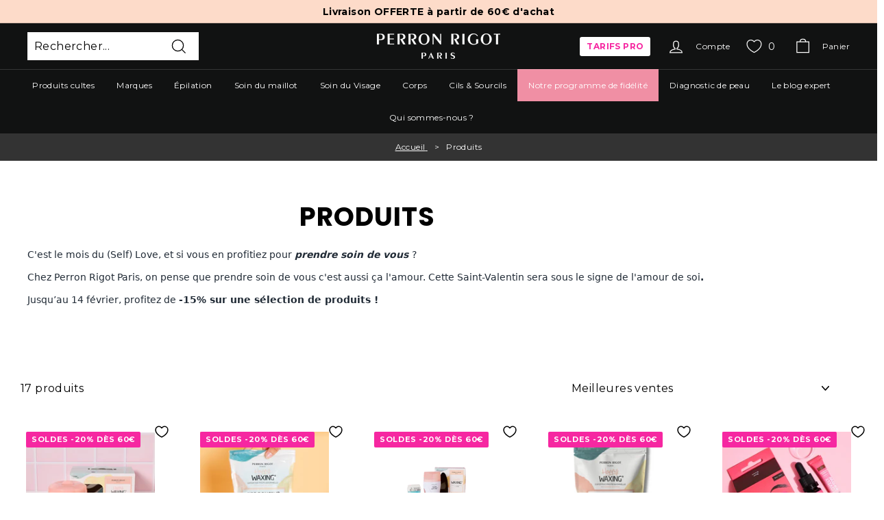

--- FILE ---
content_type: text/html; charset=utf-8
request_url: https://perron-rigot.shop/collections/mois-du-love
body_size: 62495
content:
<!doctype html>
<html class="no-js" lang="fr" dir="ltr">
<head> 
  
   

  
    <!-- Pour les pages de collections -->
    <link rel="alternate" hreflang="fr" href="https://perron-rigot.shop/collections/mois-du-love" />
    <link rel="alternate" hreflang="x-default" href="https://perron-rigot.shop/collections/mois-du-love" />

  


  
    <!-- Code donné par Marc -->
<meta name="google-site-verification" content="vT4oIH0HW5LCSR5t5sEZrswpEAEt-gJrKq1ozEjIK4M" />

<!-- Code copié depuis le merchant center -->
<meta name="google-site-verification" content="CcJQmMFStJiBiev1rmfbABulDXOXc-nYywG7-X5Oagc" />
    <meta charset="utf-8">
    <meta http-equiv="X-UA-Compatible" content="IE=edge,chrome=1">
    <meta name="viewport" content="width=device-width,initial-scale=1, maximum-scale=1, user-scalable=0">  
    <meta name="theme-color" content="#111111">
    <link rel="canonical" href="https://perron-rigot.shop/collections/mois-du-love">
    <link rel="preload" as="style" href="//perron-rigot.shop/cdn/shop/t/28/assets/theme.css?v=7748276980976213221768471736">
    <link rel="preload" as="script" href="//perron-rigot.shop/cdn/shop/t/28/assets/theme.min.js?v=110375481347655375581687765188">
    <link rel="preconnect" href="https://cdn.shopify.com">
    <link rel="preconnect" href="https://fonts.shopifycdn.com">
    <link rel="dns-prefetch" href="https://productreviews.shopifycdn.com">
    <link rel="dns-prefetch" href="https://ajax.googleapis.com">
    <link rel="dns-prefetch" href="https://maps.googleapis.com">
    <link rel="dns-prefetch" href="https://maps.gstatic.com"><link rel="shortcut icon" href="//perron-rigot.shop/cdn/shop/files/PR_32x32px_32x32.png?v=1620924307" type="image/png" /><title>Produits
&ndash; Perron Rigot
</title>
<meta name="description" content="C&#39;est le mois du (Self) Love, et si vous en profitiez pour prendre soin de vous ? Chez Perron Rigot Paris, on pense que prendre soin de vous c&#39;est aussi ça l&#39;amour. Cette Saint-Valentin sera sous le signe de l&#39;amour de soi.  Jusqu’au 14 février, profitez de -15% sur une sélection de produits !"><meta property="og:site_name" content="Perron Rigot">
  <meta property="og:url" content="https://perron-rigot.shop/collections/mois-du-love">
  <meta property="og:title" content="Produits">
  <meta property="og:type" content="website">
  <meta property="og:description" content="C&#39;est le mois du (Self) Love, et si vous en profitiez pour prendre soin de vous ? Chez Perron Rigot Paris, on pense que prendre soin de vous c&#39;est aussi ça l&#39;amour. Cette Saint-Valentin sera sous le signe de l&#39;amour de soi.  Jusqu’au 14 février, profitez de -15% sur une sélection de produits !"><meta property="og:image" content="http://perron-rigot.shop/cdn/shop/files/Perron-Rigot-Paris-Black_copy_818d1490-50ca-4657-b79a-766767ee7f33.png?v=1620922148">
    <meta property="og:image:secure_url" content="https://perron-rigot.shop/cdn/shop/files/Perron-Rigot-Paris-Black_copy_818d1490-50ca-4657-b79a-766767ee7f33.png?v=1620922148">
    <meta property="og:image:width" content="1200">
    <meta property="og:image:height" content="628"><meta name="twitter:site" content="@">
  <meta name="twitter:card" content="summary_large_image">
  <meta name="twitter:title" content="Produits">
  <meta name="twitter:description" content="C&#39;est le mois du (Self) Love, et si vous en profitiez pour prendre soin de vous ? Chez Perron Rigot Paris, on pense que prendre soin de vous c&#39;est aussi ça l&#39;amour. Cette Saint-Valentin sera sous le signe de l&#39;amour de soi.  Jusqu’au 14 février, profitez de -15% sur une sélection de produits !">
<style data-shopify>@font-face {
  font-family: "Libre Franklin";
  font-weight: 600;
  font-style: normal;
  font-display: swap;
  src: url("//perron-rigot.shop/cdn/fonts/libre_franklin/librefranklin_n6.c976b0b721ea92417572301ef17640150832a2b9.woff2") format("woff2"),
       url("//perron-rigot.shop/cdn/fonts/libre_franklin/librefranklin_n6.bb41783c980fb0a0dad0f0403cbcc7159efe6030.woff") format("woff");
}

  @font-face {
  font-family: Montserrat;
  font-weight: 400;
  font-style: normal;
  font-display: swap;
  src: url("//perron-rigot.shop/cdn/fonts/montserrat/montserrat_n4.81949fa0ac9fd2021e16436151e8eaa539321637.woff2") format("woff2"),
       url("//perron-rigot.shop/cdn/fonts/montserrat/montserrat_n4.a6c632ca7b62da89c3594789ba828388aac693fe.woff") format("woff");
}

  @font-face {
  font-family: Poppins;
  font-weight: 700;
  font-style: normal;
  font-display: swap;
  src: url("//perron-rigot.shop/cdn/fonts/poppins/poppins_n7.56758dcf284489feb014a026f3727f2f20a54626.woff2") format("woff2"),
       url("//perron-rigot.shop/cdn/fonts/poppins/poppins_n7.f34f55d9b3d3205d2cd6f64955ff4b36f0cfd8da.woff") format("woff");
}

  @font-face {
  font-family: Montserrat;
  font-weight: 400;
  font-style: normal;
  font-display: swap;
  src: url("//perron-rigot.shop/cdn/fonts/montserrat/montserrat_n4.81949fa0ac9fd2021e16436151e8eaa539321637.woff2") format("woff2"),
       url("//perron-rigot.shop/cdn/fonts/montserrat/montserrat_n4.a6c632ca7b62da89c3594789ba828388aac693fe.woff") format("woff");
}

  @font-face {
  font-family: Montserrat;
  font-weight: 600;
  font-style: normal;
  font-display: swap;
  src: url("//perron-rigot.shop/cdn/fonts/montserrat/montserrat_n6.1326b3e84230700ef15b3a29fb520639977513e0.woff2") format("woff2"),
       url("//perron-rigot.shop/cdn/fonts/montserrat/montserrat_n6.652f051080eb14192330daceed8cd53dfdc5ead9.woff") format("woff");
}

  @font-face {
  font-family: Montserrat;
  font-weight: 400;
  font-style: italic;
  font-display: swap;
  src: url("//perron-rigot.shop/cdn/fonts/montserrat/montserrat_i4.5a4ea298b4789e064f62a29aafc18d41f09ae59b.woff2") format("woff2"),
       url("//perron-rigot.shop/cdn/fonts/montserrat/montserrat_i4.072b5869c5e0ed5b9d2021e4c2af132e16681ad2.woff") format("woff");
}

  @font-face {
  font-family: Montserrat;
  font-weight: 600;
  font-style: italic;
  font-display: swap;
  src: url("//perron-rigot.shop/cdn/fonts/montserrat/montserrat_i6.e90155dd2f004112a61c0322d66d1f59dadfa84b.woff2") format("woff2"),
       url("//perron-rigot.shop/cdn/fonts/montserrat/montserrat_i6.41470518d8e9d7f1bcdd29a447c2397e5393943f.woff") format("woff");
}

  @font-face {
  font-family: "Libre Franklin";
  font-weight: 300;
  font-style: normal;
  font-display: swap;
  src: url("//perron-rigot.shop/cdn/fonts/libre_franklin/librefranklin_n3.8cafdf02f3a4e5567b74224f139d214e665e34e1.woff2") format("woff2"),
       url("//perron-rigot.shop/cdn/fonts/libre_franklin/librefranklin_n3.cdf6db8de35eb51473c109b271bf04f2b0561d68.woff") format("woff");
}

</style><link rel="preconnect" href="https://fonts.googleapis.com">
<link rel="preconnect" href="https://fonts.gstatic.com" crossorigin>
<link href="https://fonts.googleapis.com/css2?family=Belleza&display=swap" rel="stylesheet"> <link href="//perron-rigot.shop/cdn/shop/t/28/assets/theme.css?v=7748276980976213221768471736" rel="stylesheet" type="text/css" media="all" />
<style data-shopify>:root {
    --typeHeaderPrimary: "Libre Franklin";
    --typeHeaderFallback: sans-serif;
    --typeHeaderSize: 38px;
    --typeHeaderWeight: 600;
    --typeHeaderLineHeight: 1.3;
    --typeHeaderSpacing: 0.025em;

	--typeHeader2Primary: Montserrat;
    --typeHeader2Fallback: sans-serif;
    --typeHeader2Weight: 400;
    --typeHeader2LineHeight: 1.4;
    --typeHeader2Spacing: 0.025em;

	--typeHeader3Primary: 'Belleza';
    --typeHeader3Fallback: sans-serif;
    --typeHeader3Weight: 700;
    --typeHeader3LineHeight: 1.4;
    --typeHeader3Spacing: 0.025em;

    --typeBasePrimary:Montserrat;
    --typeBaseFallback:sans-serif;
    --typeBaseSize: 16px;
    --typeBaseWeight: 400;
    --typeBaseSpacing: 0.025em;
    --typeBaseLineHeight: 1.6;

    --colorSmallImageBg: #ffffff;
    --colorSmallImageBgDark: #f7f7f7;
    --colorLargeImageBg: #0f0f0f;
    --colorLargeImageBgLight: #303030;

    --iconWeight: 3px;
    --iconLinecaps: miter;

    
      --buttonRadius: 0px;
      --btnPadding: 11px 20px;
    

    
      --roundness: 0px;
    

    
      --gridThickness: 0px;
    

    --productTileMargin: 10%;
    --collectionTileMargin: 15%;

    --swatchSize: 40px;
  }

  @media screen and (max-width: 768px) {
    :root {
      --typeBaseSize: 14px;

      
        --roundness: 0px;
        --btnPadding: 9px 17px;
      
    }
  }</style><script>
      document.documentElement.className = document.documentElement.className.replace('no-js', 'js');

      window.theme = window.theme || {};
      theme.routes = {
        home: "/",
        collections: "/collections",
        cart: "/cart.js",
        cartPage: "/cart",
        cartAdd: "/cart/add.js",
        cartChange: "/cart/change.js",
        search: "/search"
      };
      theme.strings = {
        soldOut: "Épuisé",
        unavailable: "Non disponible",
        stockLabel: "[count] en stock",
        willNotShipUntil: "Sera expédié après [date]",
        willBeInStockAfter: "Sera en stock à compter de [date]",
        waitingForStock: "Inventaire sur le chemin",
        savePrice: "Économisez [saved_amount]",
        cartEmpty: "Votre panier est vide.",
        cartTermsConfirmation: "Veuillez accepter les conditions générales de vente afin de procéder au paiement",
        searchCollections: "Collections:",
        searchPages: "Pages:",
        searchArticles: "Des articles:"
      };
      theme.settings = {
        dynamicVariantsEnable: true,
        dynamicVariantType: "button",
        cartType: "dropdown",
        isCustomerTemplate: false,
        moneyFormat: "{{amount_with_comma_separator}} €",
        saveType: "percent",
        recentlyViewedEnabled: false,
        productImageSize: "square",
        productImageCover: false,
        predictiveSearch: true,
        predictiveSearchType: "product,article",
        inventoryThreshold: 10,
        superScriptSetting: false,
        superScriptPrice: false,
        quickView: false,
        quickAdd: true,
        themeName: 'Expanse',
        themeVersion: "1.0.3"
      };
    </script>

    <script>window.performance && window.performance.mark && window.performance.mark('shopify.content_for_header.start');</script><meta id="shopify-digital-wallet" name="shopify-digital-wallet" content="/54980935831/digital_wallets/dialog">
<meta name="shopify-checkout-api-token" content="4e02e0dad564cd497e1c6db838f744f0">
<meta id="in-context-paypal-metadata" data-shop-id="54980935831" data-venmo-supported="false" data-environment="production" data-locale="fr_FR" data-paypal-v4="true" data-currency="EUR">
<link rel="alternate" type="application/atom+xml" title="Feed" href="/collections/mois-du-love.atom" />
<link rel="alternate" type="application/json+oembed" href="https://perron-rigot.shop/collections/mois-du-love.oembed">
<script async="async" src="/checkouts/internal/preloads.js?locale=fr-FR"></script>
<script id="shopify-features" type="application/json">{"accessToken":"4e02e0dad564cd497e1c6db838f744f0","betas":["rich-media-storefront-analytics"],"domain":"perron-rigot.shop","predictiveSearch":true,"shopId":54980935831,"locale":"fr"}</script>
<script>var Shopify = Shopify || {};
Shopify.shop = "perron-rigot.myshopify.com";
Shopify.locale = "fr";
Shopify.currency = {"active":"EUR","rate":"1.0"};
Shopify.country = "FR";
Shopify.theme = {"name":"PR [PROD]","id":150449914193,"schema_name":"Expanse","schema_version":"1.0.6","theme_store_id":902,"role":"main"};
Shopify.theme.handle = "null";
Shopify.theme.style = {"id":null,"handle":null};
Shopify.cdnHost = "perron-rigot.shop/cdn";
Shopify.routes = Shopify.routes || {};
Shopify.routes.root = "/";</script>
<script type="module">!function(o){(o.Shopify=o.Shopify||{}).modules=!0}(window);</script>
<script>!function(o){function n(){var o=[];function n(){o.push(Array.prototype.slice.apply(arguments))}return n.q=o,n}var t=o.Shopify=o.Shopify||{};t.loadFeatures=n(),t.autoloadFeatures=n()}(window);</script>
<script id="shop-js-analytics" type="application/json">{"pageType":"collection"}</script>
<script defer="defer" async type="module" src="//perron-rigot.shop/cdn/shopifycloud/shop-js/modules/v2/client.init-shop-cart-sync_BcDpqI9l.fr.esm.js"></script>
<script defer="defer" async type="module" src="//perron-rigot.shop/cdn/shopifycloud/shop-js/modules/v2/chunk.common_a1Rf5Dlz.esm.js"></script>
<script defer="defer" async type="module" src="//perron-rigot.shop/cdn/shopifycloud/shop-js/modules/v2/chunk.modal_Djra7sW9.esm.js"></script>
<script type="module">
  await import("//perron-rigot.shop/cdn/shopifycloud/shop-js/modules/v2/client.init-shop-cart-sync_BcDpqI9l.fr.esm.js");
await import("//perron-rigot.shop/cdn/shopifycloud/shop-js/modules/v2/chunk.common_a1Rf5Dlz.esm.js");
await import("//perron-rigot.shop/cdn/shopifycloud/shop-js/modules/v2/chunk.modal_Djra7sW9.esm.js");

  window.Shopify.SignInWithShop?.initShopCartSync?.({"fedCMEnabled":true,"windoidEnabled":true});

</script>
<script>(function() {
  var isLoaded = false;
  function asyncLoad() {
    if (isLoaded) return;
    isLoaded = true;
    var urls = ["https:\/\/giftbox.ds-cdn.com\/static\/main.js?shop=perron-rigot.myshopify.com","https:\/\/d1564fddzjmdj5.cloudfront.net\/initializercolissimo.js?app_name=happycolissimo\u0026cloud=d1564fddzjmdj5.cloudfront.net\u0026shop=perron-rigot.myshopify.com","https:\/\/assets.loyoly.io\/public\/scripts\/shopify-account-top.js?shop=perron-rigot.myshopify.com","https:\/\/assets.loyoly.io\/public\/scripts\/referral.js?shop=perron-rigot.myshopify.com"];
    for (var i = 0; i < urls.length; i++) {
      var s = document.createElement('script');
      s.type = 'text/javascript';
      s.async = true;
      s.src = urls[i];
      var x = document.getElementsByTagName('script')[0];
      x.parentNode.insertBefore(s, x);
    }
  };
  if(window.attachEvent) {
    window.attachEvent('onload', asyncLoad);
  } else {
    window.addEventListener('load', asyncLoad, false);
  }
})();</script>
<script id="__st">var __st={"a":54980935831,"offset":3600,"reqid":"ddb011a5-584a-443f-8316-374ac891ded8-1769038155","pageurl":"perron-rigot.shop\/collections\/mois-du-love","u":"1b8ae34553c2","p":"collection","rtyp":"collection","rid":391323877631};</script>
<script>window.ShopifyPaypalV4VisibilityTracking = true;</script>
<script id="form-persister">!function(){'use strict';const t='contact',e='new_comment',n=[[t,t],['blogs',e],['comments',e],[t,'customer']],o='password',r='form_key',c=['recaptcha-v3-token','g-recaptcha-response','h-captcha-response',o],s=()=>{try{return window.sessionStorage}catch{return}},i='__shopify_v',u=t=>t.elements[r],a=function(){const t=[...n].map((([t,e])=>`form[action*='/${t}']:not([data-nocaptcha='true']) input[name='form_type'][value='${e}']`)).join(',');var e;return e=t,()=>e?[...document.querySelectorAll(e)].map((t=>t.form)):[]}();function m(t){const e=u(t);a().includes(t)&&(!e||!e.value)&&function(t){try{if(!s())return;!function(t){const e=s();if(!e)return;const n=u(t);if(!n)return;const o=n.value;o&&e.removeItem(o)}(t);const e=Array.from(Array(32),(()=>Math.random().toString(36)[2])).join('');!function(t,e){u(t)||t.append(Object.assign(document.createElement('input'),{type:'hidden',name:r})),t.elements[r].value=e}(t,e),function(t,e){const n=s();if(!n)return;const r=[...t.querySelectorAll(`input[type='${o}']`)].map((({name:t})=>t)),u=[...c,...r],a={};for(const[o,c]of new FormData(t).entries())u.includes(o)||(a[o]=c);n.setItem(e,JSON.stringify({[i]:1,action:t.action,data:a}))}(t,e)}catch(e){console.error('failed to persist form',e)}}(t)}const f=t=>{if('true'===t.dataset.persistBound)return;const e=function(t,e){const n=function(t){return'function'==typeof t.submit?t.submit:HTMLFormElement.prototype.submit}(t).bind(t);return function(){let t;return()=>{t||(t=!0,(()=>{try{e(),n()}catch(t){(t=>{console.error('form submit failed',t)})(t)}})(),setTimeout((()=>t=!1),250))}}()}(t,(()=>{m(t)}));!function(t,e){if('function'==typeof t.submit&&'function'==typeof e)try{t.submit=e}catch{}}(t,e),t.addEventListener('submit',(t=>{t.preventDefault(),e()})),t.dataset.persistBound='true'};!function(){function t(t){const e=(t=>{const e=t.target;return e instanceof HTMLFormElement?e:e&&e.form})(t);e&&m(e)}document.addEventListener('submit',t),document.addEventListener('DOMContentLoaded',(()=>{const e=a();for(const t of e)f(t);var n;n=document.body,new window.MutationObserver((t=>{for(const e of t)if('childList'===e.type&&e.addedNodes.length)for(const t of e.addedNodes)1===t.nodeType&&'FORM'===t.tagName&&a().includes(t)&&f(t)})).observe(n,{childList:!0,subtree:!0,attributes:!1}),document.removeEventListener('submit',t)}))}()}();</script>
<script integrity="sha256-4kQ18oKyAcykRKYeNunJcIwy7WH5gtpwJnB7kiuLZ1E=" data-source-attribution="shopify.loadfeatures" defer="defer" src="//perron-rigot.shop/cdn/shopifycloud/storefront/assets/storefront/load_feature-a0a9edcb.js" crossorigin="anonymous"></script>
<script data-source-attribution="shopify.dynamic_checkout.dynamic.init">var Shopify=Shopify||{};Shopify.PaymentButton=Shopify.PaymentButton||{isStorefrontPortableWallets:!0,init:function(){window.Shopify.PaymentButton.init=function(){};var t=document.createElement("script");t.src="https://perron-rigot.shop/cdn/shopifycloud/portable-wallets/latest/portable-wallets.fr.js",t.type="module",document.head.appendChild(t)}};
</script>
<script data-source-attribution="shopify.dynamic_checkout.buyer_consent">
  function portableWalletsHideBuyerConsent(e){var t=document.getElementById("shopify-buyer-consent"),n=document.getElementById("shopify-subscription-policy-button");t&&n&&(t.classList.add("hidden"),t.setAttribute("aria-hidden","true"),n.removeEventListener("click",e))}function portableWalletsShowBuyerConsent(e){var t=document.getElementById("shopify-buyer-consent"),n=document.getElementById("shopify-subscription-policy-button");t&&n&&(t.classList.remove("hidden"),t.removeAttribute("aria-hidden"),n.addEventListener("click",e))}window.Shopify?.PaymentButton&&(window.Shopify.PaymentButton.hideBuyerConsent=portableWalletsHideBuyerConsent,window.Shopify.PaymentButton.showBuyerConsent=portableWalletsShowBuyerConsent);
</script>
<script data-source-attribution="shopify.dynamic_checkout.cart.bootstrap">document.addEventListener("DOMContentLoaded",(function(){function t(){return document.querySelector("shopify-accelerated-checkout-cart, shopify-accelerated-checkout")}if(t())Shopify.PaymentButton.init();else{new MutationObserver((function(e,n){t()&&(Shopify.PaymentButton.init(),n.disconnect())})).observe(document.body,{childList:!0,subtree:!0})}}));
</script>
<link id="shopify-accelerated-checkout-styles" rel="stylesheet" media="screen" href="https://perron-rigot.shop/cdn/shopifycloud/portable-wallets/latest/accelerated-checkout-backwards-compat.css" crossorigin="anonymous">
<style id="shopify-accelerated-checkout-cart">
        #shopify-buyer-consent {
  margin-top: 1em;
  display: inline-block;
  width: 100%;
}

#shopify-buyer-consent.hidden {
  display: none;
}

#shopify-subscription-policy-button {
  background: none;
  border: none;
  padding: 0;
  text-decoration: underline;
  font-size: inherit;
  cursor: pointer;
}

#shopify-subscription-policy-button::before {
  box-shadow: none;
}

      </style>

<script>window.performance && window.performance.mark && window.performance.mark('shopify.content_for_header.end');</script>

    <script src="//perron-rigot.shop/cdn/shop/t/28/assets/vendor-scripts-v0.js" defer="defer"></script>
    <script src="//perron-rigot.shop/cdn/shop/t/28/assets/theme.js?v=150155660152252095281687768841" defer="defer"></script>

    <link href="//perron-rigot.shop/cdn/shop/t/28/assets/stars-vignette.min.css?v=82217230400472000761699445091" rel="stylesheet" type="text/css" media="all" />

            <!-- giftbox-script -->
            <script src="//perron-rigot.shop/cdn/shop/t/28/assets/giftbox-config.js?v=111603181540343972631703060411" type="text/javascript"></script>
            <!-- / giftbox-script -->
             

    

    <script>
      const catalog = {
        
          
            
          
            
              
                "39973355618455" : {
                  "name": "Kit d'épilation complet - Chauffe-cire, Perles de cire et Soins inclus",
                  "id": "39973355618455",
                  "price": "59,90",
                  "data_price" : "5990",
                  "data_compare_at_price" : "",
                  "brand": "Perron-rigot",
                  "category": "Épilation",
                  "variant": "Default Title",
                  "quantity": "1"
                },
            
          
            
              
                "48909206258001" : {
                  "name": "Cire Douceur Visage et Corps 800g - Perles de cire à épiler sans bande",
                  "id": "48909206258001",
                  "price": "24,46",
                  "data_price" : "2446",
                  "data_compare_at_price" : "",
                  "brand": "Perron-rigot",
                  "category": "Épilation",
                  "variant": "800 g",
                  "quantity": "1"
                },
            
          
            
              
                "40010261430423" : {
                  "name": "Soin Spécial Poils incarnés",
                  "id": "40010261430423",
                  "price": "16,50",
                  "data_price" : "1650",
                  "data_compare_at_price" : "",
                  "brand": "Perron-rigot",
                  "category": "Spécial poils incarnés",
                  "variant": "30ml",
                  "quantity": "1"
                },
            
          
            
              
                "46803445481809" : {
                  "name": "Sérum Intime Perfecteur Yona Perron Rigot  - Soin du maillot",
                  "id": "46803445481809",
                  "price": "34,00",
                  "data_price" : "3400",
                  "data_compare_at_price" : "",
                  "brand": "Perron-rigot",
                  "category": "Soin du maillot",
                  "variant": "15ml",
                  "quantity": "1"
                },
            
          
            
              
                "46803440861521" : {
                  "name": "Mousse Intime Micro Peeling Yona Perron Rigot  - Soin du maillot",
                  "id": "46803440861521",
                  "price": "26,00",
                  "data_price" : "2600",
                  "data_compare_at_price" : "",
                  "brand": "Perron-rigot",
                  "category": "Soin du maillot",
                  "variant": "150ml",
                  "quantity": "1"
                },
            
          
            
              
                "43672500699391" : {
                  "name": "Spatules en bois jetable Visage - Pour cire à épiler",
                  "id": "43672500699391",
                  "price": "2,50",
                  "data_price" : "250",
                  "data_compare_at_price" : "",
                  "brand": "Perron-rigot",
                  "category": "Épilation",
                  "variant": "Visage 11.5 cm",
                  "quantity": "1"
                },
            
          
            
              
                "50779288961361" : {
                  "name": "Kit d'épilation complet - Chauffe Roll-on, Roll-on, Huile post épilation et bande de cire",
                  "id": "50779288961361",
                  "price": "36,90",
                  "data_price" : "3690",
                  "data_compare_at_price" : "",
                  "brand": "Perron-rigot",
                  "category": "Épilation",
                  "variant": "Default Title",
                  "quantity": "1"
                },
            
          
            
              
                "48909211894097" : {
                  "name": "Cire Douceur Visage et Corps 400g - Perles de cire à épiler sans bande",
                  "id": "48909211894097",
                  "price": "14,15",
                  "data_price" : "1415",
                  "data_compare_at_price" : "",
                  "brand": "Perron-rigot",
                  "category": "Épilation",
                  "variant": "400 g",
                  "quantity": "1"
                },
            
          
            
              
                "40010242588823" : {
                  "name": "Roll on Cire Douceur Corps - Cire à épiler avec bandes",
                  "id": "40010242588823",
                  "price": "3,00",
                  "data_price" : "300",
                  "data_compare_at_price" : "",
                  "brand": "Perron-rigot",
                  "category": "Épilation",
                  "variant": "100g",
                  "quantity": "1"
                },
            
          
            
              
                "40010403348631" : {
                  "name": "Lotion Pré & Post Epilation - Peaux Sensibles",
                  "id": "40010403348631",
                  "price": "10,80",
                  "data_price" : "1080",
                  "data_compare_at_price" : "864",
                  "brand": "Perron-rigot",
                  "category": "Épilation",
                  "variant": "100ml",
                  "quantity": "1"
                },
            
          
            
              
                "48736391758161" : {
                  "name": "Double Gommage - Spécial Poils incarnés",
                  "id": "48736391758161",
                  "price": "18,90",
                  "data_price" : "1890",
                  "data_compare_at_price" : "",
                  "brand": "Perron-rigot",
                  "category": "Spécial poils incarnés",
                  "variant": "150 ml",
                  "quantity": "1"
                },
            
          
            
              
                "46803382862161" : {
                  "name": "Masque Bikini Perfecteur Yona Perron Rigot - Soin du maillot",
                  "id": "46803382862161",
                  "price": "11,00",
                  "data_price" : "1100",
                  "data_compare_at_price" : "881",
                  "brand": "Perron-rigot",
                  "category": "Soin du maillot",
                  "variant": "Masque monodose",
                  "quantity": "1"
                },
            
          
            
              
                "49294745698641" : {
                  "name": "Spatules en bois jetable Corps - Pour cire à épiler",
                  "id": "49294745698641",
                  "price": "7,50",
                  "data_price" : "750",
                  "data_compare_at_price" : "",
                  "brand": "Perron-rigot",
                  "category": "Épilation",
                  "variant": "Corps 18 cm",
                  "quantity": "1"
                },
            
          
            
              
                "49041816682833" : {
                  "name": "Bandes de cire Corps - Pour cire à épiler",
                  "id": "49041816682833",
                  "price": "2,30",
                  "data_price" : "230",
                  "data_compare_at_price" : "",
                  "brand": "Perron-rigot",
                  "category": "Épilation",
                  "variant": "50",
                  "quantity": "1"
                },
            
          
            
              
                "48354876326225" : {
                  "name": "Soin Ralentisseur De Repousse - Ralentisseur de Repousse",
                  "id": "48354876326225",
                  "price": "14,50",
                  "data_price" : "1450",
                  "data_compare_at_price" : "",
                  "brand": "Perron-rigot",
                  "category": "Ralentisseurs de repousse",
                  "variant": "30ml",
                  "quantity": "1"
                },
            
          
            
              
                "48835420389713" : {
                  "name": "Kit de coloration sourcils Lovely Brow - Brun",
                  "id": "48835420389713",
                  "price": "15,30",
                  "data_price" : "1530",
                  "data_compare_at_price" : "",
                  "brand": "Perron-rigot",
                  "category": "",
                  "variant": "Brun / 7.5 ml / 7.5 ml",
                  "quantity": "1"
                },
            
          
            
              
                "40010258022551" : {
                  "name": "SOS Retouche - 12 bandes de cire froide corps",
                  "id": "40010258022551",
                  "price": "6,00",
                  "data_price" : "600",
                  "data_compare_at_price" : "",
                  "brand": "Perron-rigot",
                  "category": "Bandes de cire froide",
                  "variant": "12",
                  "quantity": "1"
                },
            
          
            
              
                "46618234585425" : {
                  "name": "Mousse Hydra Crépitante - Ralentisseur De Repousse",
                  "id": "46618234585425",
                  "price": "20,90",
                  "data_price" : "2090",
                  "data_compare_at_price" : "",
                  "brand": "Perron-rigot",
                  "category": "Ralentisseurs de repousse",
                  "variant": "125ml",
                  "quantity": "1"
                },
            
          
            
              
                "40010254123159" : {
                  "name": "SOS Retouche - 12 bandes de cire froide visage",
                  "id": "40010254123159",
                  "price": "4,90",
                  "data_price" : "490",
                  "data_compare_at_price" : "",
                  "brand": "Perron-rigot",
                  "category": "Bandes de cire froide",
                  "variant": "12",
                  "quantity": "1"
                },
            
          
            
              
                "46803465175377" : {
                  "name": "Crème Anti-Âge Lift Intense aux Peptides - Gamme Global +",
                  "id": "46803465175377",
                  "price": "40,60",
                  "data_price" : "4060",
                  "data_compare_at_price" : "",
                  "brand": "Perron-rigot",
                  "category": "Crèmes de soin",
                  "variant": "50ml",
                  "quantity": "1"
                },
            
          
            
              
                "50329149243729" : {
                  "name": "Gel SOS post-épilation - Réduit rougeurs et boutons",
                  "id": "50329149243729",
                  "price": "17,50",
                  "data_price" : "1750",
                  "data_compare_at_price" : "",
                  "brand": "Perron-rigot",
                  "category": "Crèmes de soin",
                  "variant": "150 ml",
                  "quantity": "1"
                },
            
          
            
              
                "40199353368727" : {
                  "name": "Gommage enzymatique à l'acide hyaluronique - Gamme Hyaluronic",
                  "id": "40199353368727",
                  "price": "19,90",
                  "data_price" : "1990",
                  "data_compare_at_price" : "",
                  "brand": "Perron-rigot",
                  "category": "Exfoliants & Gommages",
                  "variant": "50ml",
                  "quantity": "1"
                },
            
          
            
              
                "43853239845119" : {
                  "name": "Kit Examen BP, BAC PRO et BTS - 24 Produits Soin Visage & Corps",
                  "id": "43853239845119",
                  "price": "107,90",
                  "data_price" : "10790",
                  "data_compare_at_price" : "8633",
                  "brand": "Perron-rigot",
                  "category": "",
                  "variant": "Default Title",
                  "quantity": "1"
                },
            
          
            
              
                "40010417504407" : {
                  "name": "Chaussettes de Soin Pieds - Collagène & Argan",
                  "id": "40010417504407",
                  "price": "7,90",
                  "data_price" : "790",
                  "data_compare_at_price" : "",
                  "brand": "Perron-rigot",
                  "category": "Soins des pieds",
                  "variant": "2 chaussettes",
                  "quantity": "1"
                },
            
          
            
              
                "40010423337111" : {
                  "name": "Gants de Soin Mains - Collagène & Argan",
                  "id": "40010423337111",
                  "price": "7,90",
                  "data_price" : "790",
                  "data_compare_at_price" : "",
                  "brand": "Perron-rigot",
                  "category": "Soins des mains",
                  "variant": "2 gants",
                  "quantity": "1"
                },
            
          
            
              
                "40199354744983" : {
                  "name": "Crème de soin hydratation à l'acide hyaluronique - Gamme Hyaluronic",
                  "id": "40199354744983",
                  "price": "27,50",
                  "data_price" : "2750",
                  "data_compare_at_price" : "",
                  "brand": "Perron-rigot",
                  "category": "Crèmes de soin",
                  "variant": "50ml",
                  "quantity": "1"
                },
            
          
            
              
                "40199300808855" : {
                  "name": "Eau micellaire à l'eau florale de jasmin - Gamme Essentials",
                  "id": "40199300808855",
                  "price": "14,90",
                  "data_price" : "1490",
                  "data_compare_at_price" : "",
                  "brand": "Perron-rigot",
                  "category": "Démaquillants & nettoyants",
                  "variant": "200ml",
                  "quantity": "1"
                },
            
          
            
              
                "48736859029841" : {
                  "name": "Déodorant Fraîcheur 24H - Ralentisseur de Repousse",
                  "id": "48736859029841",
                  "price": "10,90",
                  "data_price" : "1090",
                  "data_compare_at_price" : "871",
                  "brand": "Perron-rigot",
                  "category": "Ralentisseurs de repousse",
                  "variant": "50ml",
                  "quantity": "1"
                },
            
          
            
              
                "50332222259537" : {
                  "name": "Lait Ralentisseur De Repousse",
                  "id": "50332222259537",
                  "price": "20,50",
                  "data_price" : "2050",
                  "data_compare_at_price" : "",
                  "brand": "Perron-rigot",
                  "category": "Ralentisseurs de repousse",
                  "variant": "125ml",
                  "quantity": "1"
                },
            
          
            
              
                "40198049104023" : {
                  "name": "Gommage crème aux grains de bambou - Gamme Pure",
                  "id": "40198049104023",
                  "price": "16,40",
                  "data_price" : "1640",
                  "data_compare_at_price" : "",
                  "brand": "Perron-rigot",
                  "category": "Exfoliants & Gommages",
                  "variant": "50ml",
                  "quantity": "1"
                },
            
          
            
              
                "46803460718929" : {
                  "name": "Contour des Yeux Anti-âge Lissant - Gamme Global +",
                  "id": "46803460718929",
                  "price": "30,40",
                  "data_price" : "3040",
                  "data_compare_at_price" : "",
                  "brand": "Perron-rigot",
                  "category": "Contour des yeux",
                  "variant": "15ml",
                  "quantity": "1"
                },
            
          
            
              
                "40121087656087" : {
                  "name": "Keralash - Soin infusion Kératine Cils et sourcils",
                  "id": "40121087656087",
                  "price": "38,50",
                  "data_price" : "3850",
                  "data_compare_at_price" : "",
                  "brand": "Perron-rigot",
                  "category": "Soins cils & sourcils",
                  "variant": "7ml",
                  "quantity": "1"
                },
            
          
            
              
                "40199353041047" : {
                  "name": "Masque gel à l'acide hyaluronique - Gamme Hyaluronic",
                  "id": "40199353041047",
                  "price": "22,00",
                  "data_price" : "2200",
                  "data_compare_at_price" : "",
                  "brand": "Perron-rigot",
                  "category": "Masques",
                  "variant": "50ml",
                  "quantity": "1"
                },
            
          
            
              
                "41475699966207" : {
                  "name": "Sérum booster à l'acide hyaluronique - Gamme Hyaluronic",
                  "id": "41475699966207",
                  "price": "38,70",
                  "data_price" : "3870",
                  "data_compare_at_price" : "",
                  "brand": "Perron-rigot",
                  "category": "sérums",
                  "variant": "Default Title",
                  "quantity": "1"
                },
            
          
            
              
                "40199348682903" : {
                  "name": "Crème de soin éclat vitamine C - Gamme Vitamin C",
                  "id": "40199348682903",
                  "price": "27,50",
                  "data_price" : "2750",
                  "data_compare_at_price" : "",
                  "brand": "Perron-rigot",
                  "category": "Crèmes de soin",
                  "variant": "50ml",
                  "quantity": "1"
                },
            
          
            
              
                "47374768701777" : {
                  "name": "Pince à Épiler Crabe - Happy Waxing",
                  "id": "47374768701777",
                  "price": "15,90",
                  "data_price" : "1590",
                  "data_compare_at_price" : "",
                  "brand": "Perron-rigot",
                  "category": "Épilation",
                  "variant": "1 pince",
                  "quantity": "1"
                },
            
          
            
              
                "48835425829201" : {
                  "name": "Kit de coloration sourcils Lovely Brow - Châtain Clair",
                  "id": "48835425829201",
                  "price": "15,90",
                  "data_price" : "1590",
                  "data_compare_at_price" : "1590",
                  "brand": "Perron-rigot",
                  "category": "",
                  "variant": "Châtain Clair / 7.5 ml / 7.5 ml",
                  "quantity": "1"
                },
            
          
            
              
                "47374793736529" : {
                  "name": "Pince à Épiler Biseautée - haute précision",
                  "id": "47374793736529",
                  "price": "17,10",
                  "data_price" : "1710",
                  "data_compare_at_price" : "",
                  "brand": "Perron-rigot",
                  "category": "Épilation",
                  "variant": "1 pince",
                  "quantity": "1"
                },
            
          
            
              
                "40198159204503" : {
                  "name": "Patchs bio-cellulose contour des yeux - Gamme Global +",
                  "id": "40198159204503",
                  "price": "8,80",
                  "data_price" : "880",
                  "data_compare_at_price" : "",
                  "brand": "Perron-rigot",
                  "category": "Contour des yeux",
                  "variant": "2 patchs",
                  "quantity": "1"
                },
            
          
            
              
                "43290011664639" : {
                  "name": "Lait Hydratant - à l'Aloe Vera et à la Glycérine Végétale",
                  "id": "43290011664639",
                  "price": "18,70",
                  "data_price" : "1870",
                  "data_compare_at_price" : "",
                  "brand": "Perron-rigot",
                  "category": "",
                  "variant": "200ml",
                  "quantity": "1"
                },
            
          
            
              
                "46803481624913" : {
                  "name": "Sérum booster au collagène - Gamme Global +",
                  "id": "46803481624913",
                  "price": "44,40",
                  "data_price" : "4440",
                  "data_compare_at_price" : "",
                  "brand": "Perron-rigot",
                  "category": "sérums",
                  "variant": "30ml",
                  "quantity": "1"
                },
            
          
            
              
                "40121175015575" : {
                  "name": "Crème Intensive Repair - Soin pieds",
                  "id": "40121175015575",
                  "price": "31,00",
                  "data_price" : "3100",
                  "data_compare_at_price" : "",
                  "brand": "Perron-rigot",
                  "category": "Soins des pieds",
                  "variant": "100ml",
                  "quantity": "1"
                },
            
          
            
              
                "40199330496663" : {
                  "name": "Lait démaquillant onctueux à l'extrait de calendula - Gamme Essentials",
                  "id": "40199330496663",
                  "price": "14,90",
                  "data_price" : "1490",
                  "data_compare_at_price" : "",
                  "brand": "Perron-rigot",
                  "category": "Démaquillants & nettoyants",
                  "variant": "200ml",
                  "quantity": "1"
                },
            
          
            
              
                "50335976522065" : {
                  "name": "Sérum Corps Hydra Perfecteur",
                  "id": "50335976522065",
                  "price": "21,00",
                  "data_price" : "2100",
                  "data_compare_at_price" : "",
                  "brand": "Perron-rigot",
                  "category": "Crèmes de soin",
                  "variant": "125 ml",
                  "quantity": "1"
                },
            
          
            
              
                "40199224426647" : {
                  "name": "Masque bio-cellulose à l'acide hyaluronique - Gamme Hyaluronic",
                  "id": "40199224426647",
                  "price": "10,00",
                  "data_price" : "1000",
                  "data_compare_at_price" : "799",
                  "brand": "Perron-rigot",
                  "category": "Masques",
                  "variant": "1 masque",
                  "quantity": "1"
                },
            
          
            
              
                "50785231634769" : {
                  "name": "Huile jasmin 100 ML - Hydratation intense",
                  "id": "50785231634769",
                  "price": "10,80",
                  "data_price" : "1080",
                  "data_compare_at_price" : "864",
                  "brand": "Perron-rigot",
                  "category": "",
                  "variant": "Default Title",
                  "quantity": "1"
                },
            
          
            
              
                "41477871075583" : {
                  "name": "Sérum booster à l'acide glycolique - Gamme Pure",
                  "id": "41477871075583",
                  "price": "33,10",
                  "data_price" : "3310",
                  "data_compare_at_price" : "",
                  "brand": "Perron-rigot",
                  "category": "sérums",
                  "variant": "Default Title",
                  "quantity": "1"
                },
            
          
            
              
                "41475690561791" : {
                  "name": "Sérum booster éclat à la vitamine C - Gamme Vitamin C",
                  "id": "41475690561791",
                  "price": "38,70",
                  "data_price" : "3870",
                  "data_compare_at_price" : "",
                  "brand": "Perron-rigot",
                  "category": "sérums",
                  "variant": "Default Title",
                  "quantity": "1"
                },
            
          
            
              
                "40199352680599" : {
                  "name": "Masque à l'argile verte - Gamme Pure",
                  "id": "40199352680599",
                  "price": "17,60",
                  "data_price" : "1760",
                  "data_compare_at_price" : "",
                  "brand": "Perron-rigot",
                  "category": "Masques",
                  "variant": "50ml",
                  "quantity": "1"
                },
            
          
            
              
                "48835371008337" : {
                  "name": "Kit de coloration sourcils Lovely Brow - Noir",
                  "id": "48835371008337",
                  "price": "15,30",
                  "data_price" : "1530",
                  "data_compare_at_price" : "",
                  "brand": "Perron-rigot",
                  "category": "",
                  "variant": "Noir / 7.5 ml / 7.5 ml",
                  "quantity": "1"
                },
            
          
            
              
                "40121084084375" : {
                  "name": "Lash & Brow Booster - Sérum croissance Cils et Sourcils",
                  "id": "40121084084375",
                  "price": "52,00",
                  "data_price" : "5200",
                  "data_compare_at_price" : "",
                  "brand": "Perron-rigot",
                  "category": "Soins cils & sourcils",
                  "variant": "6ml",
                  "quantity": "1"
                },
            
          
            
              
                "42644375732479" : {
                  "name": "Lotion Tonique à l'Extrait de Coton - Gamme Essentials",
                  "id": "42644375732479",
                  "price": "14,90",
                  "data_price" : "1490",
                  "data_compare_at_price" : "",
                  "brand": "Perron-rigot",
                  "category": "Démaquillants & nettoyants",
                  "variant": "Default Title",
                  "quantity": "1"
                },
            
          
            
              
                "47571467272529" : {
                  "name": "Contour des Yeux Éclat Vitamine C - Gamme Vitamin C",
                  "id": "47571467272529",
                  "price": "27,40",
                  "data_price" : "2740",
                  "data_compare_at_price" : "",
                  "brand": "Perron-rigot",
                  "category": "Contour des yeux",
                  "variant": "15ml",
                  "quantity": "1"
                },
            
          
            
              
                "40010415767703" : {
                  "name": "Chaussettes de Soin Pieds - Collagène & Menthe poivrée",
                  "id": "40010415767703",
                  "price": "7,90",
                  "data_price" : "790",
                  "data_compare_at_price" : "",
                  "brand": "Perron-rigot",
                  "category": "Soins des pieds",
                  "variant": "2 chaussettes",
                  "quantity": "1"
                },
            
          
            
              
                "47863595893073" : {
                  "name": "Patchs Yeux Hydrogel Anti-Rides - Gamme Global +",
                  "id": "47863595893073",
                  "price": "25,40",
                  "data_price" : "2540",
                  "data_compare_at_price" : "",
                  "brand": "Perron-rigot",
                  "category": "Contour des yeux",
                  "variant": "3 paires de patchs",
                  "quantity": "1"
                },
            
          
            
              
                "46803476644177" : {
                  "name": "Sérum Booster Anti-Âge à l'Extrait de Caviar - Gamme Global +",
                  "id": "46803476644177",
                  "price": "50,00",
                  "data_price" : "5000",
                  "data_compare_at_price" : "",
                  "brand": "Perron-rigot",
                  "category": "sérums",
                  "variant": "30ml",
                  "quantity": "1"
                },
            
          
            
              
                "40199247102103" : {
                  "name": "Crème gommante douceur - Gamme Cocooning",
                  "id": "40199247102103",
                  "price": "16,40",
                  "data_price" : "1640",
                  "data_compare_at_price" : "",
                  "brand": "Perron-rigot",
                  "category": "Exfoliants & Gommages",
                  "variant": "50ml",
                  "quantity": "1"
                },
            
          
            
              
                "40199189397655" : {
                  "name": "Masque bio-cellulose à l'extrait de myrtille - Gamme Global +",
                  "id": "40199189397655",
                  "price": "10,00",
                  "data_price" : "1000",
                  "data_compare_at_price" : "799",
                  "brand": "Perron-rigot",
                  "category": "Masques",
                  "variant": "1 masque",
                  "quantity": "1"
                },
            
          
            
              
                "40198088360087" : {
                  "name": "Crème apaisante à l'extrait de calendula - Gamme Cocooning",
                  "id": "40198088360087",
                  "price": "27,50",
                  "data_price" : "2750",
                  "data_compare_at_price" : "",
                  "brand": "Perron-rigot",
                  "category": "Crèmes de soin",
                  "variant": "50ml",
                  "quantity": "1"
                },
            
          
            
              
                "40121101156503" : {
                  "name": "Velvet Lashes - Sérum revitalisant Cils et Sourcils",
                  "id": "40121101156503",
                  "price": "38,50",
                  "data_price" : "3850",
                  "data_compare_at_price" : "",
                  "brand": "Perron-rigot",
                  "category": "Soins cils & sourcils",
                  "variant": "7ml",
                  "quantity": "1"
                },
            
          
            
              
                "48355223765329" : {
                  "name": "Gommage Gel Peau neuve aux AHA - Gamme Detox",
                  "id": "48355223765329",
                  "price": "16,40",
                  "data_price" : "1640",
                  "data_compare_at_price" : "",
                  "brand": "Perron-rigot",
                  "category": "Exfoliants & Gommages",
                  "variant": "50ml",
                  "quantity": "1"
                },
            
          
            
              
                "46740102578513" : {
                  "name": "Brow Gel - Gel Fixateur Sourcils",
                  "id": "46740102578513",
                  "price": "27,50",
                  "data_price" : "2750",
                  "data_compare_at_price" : "",
                  "brand": "Perron-rigot",
                  "category": "Soins cils & sourcils",
                  "variant": "Default Title",
                  "quantity": "1"
                },
            
          
            
              
                "40199340359831" : {
                  "name": "Gua Sha Glow en Jade Blanc - Gamme Accessoires",
                  "id": "40199340359831",
                  "price": "29,00",
                  "data_price" : "2900",
                  "data_compare_at_price" : "",
                  "brand": "Perron-rigot",
                  "category": "Accessoires",
                  "variant": "1 accessoire",
                  "quantity": "1"
                },
            
          
            
              
                "48583014089041" : {
                  "name": "Poudre Micro-Exfoliante Douceur - GAMME COCOONING",
                  "id": "48583014089041",
                  "price": "24,30",
                  "data_price" : "2430",
                  "data_compare_at_price" : "",
                  "brand": "Perron-rigot",
                  "category": "Exfoliants & Gommages",
                  "variant": "Default Title",
                  "quantity": "1"
                },
            
          
            
              
                "40010421272727" : {
                  "name": "Gants de Soin Mains - Collagène & Menthe poivrée",
                  "id": "40010421272727",
                  "price": "7,90",
                  "data_price" : "790",
                  "data_compare_at_price" : "",
                  "brand": "Perron-rigot",
                  "category": "Soins des mains",
                  "variant": "2 gants",
                  "quantity": "1"
                },
            
          
            
              
                "40199346782359" : {
                  "name": "Roller Glow en Jade Blanc - Gamme Accessoires",
                  "id": "40199346782359",
                  "price": "35,00",
                  "data_price" : "3500",
                  "data_compare_at_price" : "",
                  "brand": "Perron-rigot",
                  "category": "Accessoires",
                  "variant": "1 accessoire",
                  "quantity": "1"
                },
            
          
            
              
                "40199346225303" : {
                  "name": "Champignon Glow en Jade Blanc - Gamme Accessoires",
                  "id": "40199346225303",
                  "price": "29,00",
                  "data_price" : "2900",
                  "data_compare_at_price" : "",
                  "brand": "Perron-rigot",
                  "category": "Accessoires",
                  "variant": "1 accessoire",
                  "quantity": "1"
                },
            
          
            
              
                "40121191530647" : {
                  "name": "Crème Jambes Fatiguées - Soin jambes & pieds",
                  "id": "40121191530647",
                  "price": "31,00",
                  "data_price" : "3100",
                  "data_compare_at_price" : "",
                  "brand": "Perron-rigot",
                  "category": "Soins des pieds",
                  "variant": "100ml",
                  "quantity": "1"
                },
            
          
            
              
                "51394527002961" : {
                  "name": "MASQUE-SERUM BIOCELLULOSE LIFT EXPRESS",
                  "id": "51394527002961",
                  "price": "10,00",
                  "data_price" : "1000",
                  "data_compare_at_price" : "799",
                  "brand": "Perron-rigot",
                  "category": "Masques",
                  "variant": "Default Title",
                  "quantity": "1"
                },
            
          
            
              
                "47696768598353" : {
                  "name": "Gel Rafraîchissant - aux extraits de Menthe et de Vigne Rouge",
                  "id": "47696768598353",
                  "price": "18,10",
                  "data_price" : "1810",
                  "data_compare_at_price" : "",
                  "brand": "Perron-rigot",
                  "category": "",
                  "variant": "200ml",
                  "quantity": "1"
                },
            
          
            
              
                "42212026810623" : {
                  "name": "Carte cadeau Perron Rigot",
                  "id": "42212026810623",
                  "price": "30,00",
                  "data_price" : "3000",
                  "data_compare_at_price" : "",
                  "brand": "Perron-rigot",
                  "category": "Cartes-cadeaux",
                  "variant": "30,00 €",
                  "quantity": "1"
                },
                "42212026843391" : {
                  "name": "Carte cadeau Perron Rigot",
                  "id": "42212026843391",
                  "price": "50,00",
                  "data_price" : "5000",
                  "data_compare_at_price" : "",
                  "brand": "Perron-rigot",
                  "category": "Cartes-cadeaux",
                  "variant": "50,00 €",
                  "quantity": "1"
                },
                "42212026876159" : {
                  "name": "Carte cadeau Perron Rigot",
                  "id": "42212026876159",
                  "price": "80,00",
                  "data_price" : "8000",
                  "data_compare_at_price" : "",
                  "brand": "Perron-rigot",
                  "category": "Cartes-cadeaux",
                  "variant": "80,00 €",
                  "quantity": "1"
                },
            
          
            
              
                "40121193791639" : {
                  "name": "Crème au Miel - Soin jambes & pieds",
                  "id": "40121193791639",
                  "price": "31,00",
                  "data_price" : "3100",
                  "data_compare_at_price" : "",
                  "brand": "Perron-rigot",
                  "category": "Soins des pieds",
                  "variant": "100ml",
                  "quantity": "1"
                },
            
          
            
              
                "40253284384919" : {
                  "name": "White Rose - Faux-cils à coller",
                  "id": "40253284384919",
                  "price": "6,40",
                  "data_price" : "640",
                  "data_compare_at_price" : "",
                  "brand": "Perron-rigot",
                  "category": "Faux-cils à coller",
                  "variant": "Default Title",
                  "quantity": "1"
                },
            
          
            
              
                "40253271834775" : {
                  "name": "Pink Peony - Faux-cils à coller",
                  "id": "40253271834775",
                  "price": "6,40",
                  "data_price" : "640",
                  "data_compare_at_price" : "",
                  "brand": "Perron-rigot",
                  "category": "Faux-cils à coller",
                  "variant": "Default Title",
                  "quantity": "1"
                },
            
          
            
              
                "40121151389847" : {
                  "name": "Crème effet chauffant - Soin jambes & pieds",
                  "id": "40121151389847",
                  "price": "31,00",
                  "data_price" : "3100",
                  "data_compare_at_price" : "",
                  "brand": "Perron-rigot",
                  "category": "Soins des pieds",
                  "variant": "100ml",
                  "quantity": "1"
                },
            
          
            
              
                "51906033058129" : {
                  "name": "Fluide Solaire Hyaluronique Protect SPF50",
                  "id": "51906033058129",
                  "price": "27,00",
                  "data_price" : "2700",
                  "data_compare_at_price" : "",
                  "brand": "Perron-rigot",
                  "category": "Crèmes de soin",
                  "variant": "Default Title",
                  "quantity": "1"
                },
            
          
            
              
                "40121142968471" : {
                  "name": "Arnica Gel - Soin jambes & pieds",
                  "id": "40121142968471",
                  "price": "31,00",
                  "data_price" : "3100",
                  "data_compare_at_price" : "",
                  "brand": "Perron-rigot",
                  "category": "Soins des pieds",
                  "variant": "100ml",
                  "quantity": "1"
                },
            
          
            
              
                "40253283434647" : {
                  "name": "Scarlett Poppy - Faux-cils à coller",
                  "id": "40253283434647",
                  "price": "6,40",
                  "data_price" : "640",
                  "data_compare_at_price" : "",
                  "brand": "Perron-rigot",
                  "category": "Faux-cils à coller",
                  "variant": "Default Title",
                  "quantity": "1"
                },
            
          
            
              
                "46741692121425" : {
                  "name": "Gelée Démaquillante",
                  "id": "46741692121425",
                  "price": "28,50",
                  "data_price" : "2850",
                  "data_compare_at_price" : "",
                  "brand": "Perron-rigot",
                  "category": "Soins cils & sourcils",
                  "variant": "Default Title",
                  "quantity": "1"
                },
            
          
            
              
                "40253283762327" : {
                  "name": "Red Rose - Faux-cils à coller",
                  "id": "40253283762327",
                  "price": "6,40",
                  "data_price" : "640",
                  "data_compare_at_price" : "",
                  "brand": "Perron-rigot",
                  "category": "Faux-cils à coller",
                  "variant": "Default Title",
                  "quantity": "1"
                },
            
          
            
              
                "50524796125521" : {
                  "name": "Objectif maillot parfait ! La routine soin complète - Yona Perron Rigot",
                  "id": "50524796125521",
                  "price": "63,90",
                  "data_price" : "6390",
                  "data_compare_at_price" : "0",
                  "brand": "Perron-rigot",
                  "category": "Soin du maillot",
                  "variant": "Default Title",
                  "quantity": "1"
                },
            
          
          
      };
    </script>

    <style>
    @font-face {
        font-family: 'gallientregular';
        src: url('https://cdn.shopify.com/s/files/1/0549/8093/5831/files/gallient-regular-webfont.woff2?v=1679589721') format('woff2'),
            url('https://cdn.shopify.com/s/files/1/0549/8093/5831/files/gallient-regular-webfont.woff?v=1679589721') format('woff');
        font-weight: normal;
        font-style: normal; 
    }
    :root{
        --font-gallient:"gallientregular", sans-serif;
        --font-trade: "Trade Gothic", sans-serif;
        --font-montserrat: "Montserrat", sans-serif;
    }
</style>

    <!-- Schema.org -->
      
    <!-- Schema.org End --> 
  

<!-- BEGIN app block: shopify://apps/judge-me-reviews/blocks/judgeme_core/61ccd3b1-a9f2-4160-9fe9-4fec8413e5d8 --><!-- Start of Judge.me Core -->






<link rel="dns-prefetch" href="https://cdnwidget.judge.me">
<link rel="dns-prefetch" href="https://cdn.judge.me">
<link rel="dns-prefetch" href="https://cdn1.judge.me">
<link rel="dns-prefetch" href="https://api.judge.me">

<script data-cfasync='false' class='jdgm-settings-script'>window.jdgmSettings={"pagination":5,"disable_web_reviews":false,"badge_no_review_text":"Aucun avis","badge_n_reviews_text":"{{ n }} avis","badge_star_color":"#000000","hide_badge_preview_if_no_reviews":true,"badge_hide_text":false,"enforce_center_preview_badge":false,"widget_title":"Avis Clients","widget_open_form_text":"Écrire un avis","widget_close_form_text":"Annuler l'avis","widget_refresh_page_text":"Actualiser la page","widget_summary_text":"Basé sur {{ number_of_reviews }} avis","widget_no_review_text":"Soyez le premier à écrire un avis","widget_name_field_text":"Nom d'affichage","widget_verified_name_field_text":"Nom vérifié (public)","widget_name_placeholder_text":"Nom d'affichage","widget_required_field_error_text":"Ce champ est obligatoire.","widget_email_field_text":"Adresse email","widget_verified_email_field_text":"Email vérifié (privé, ne peut pas être modifié)","widget_email_placeholder_text":"Votre adresse email","widget_email_field_error_text":"Veuillez entrer une adresse email valide.","widget_rating_field_text":"Évaluation","widget_review_title_field_text":"Titre de l'avis","widget_review_title_placeholder_text":"Donnez un titre à votre avis","widget_review_body_field_text":"Contenu de l'avis","widget_review_body_placeholder_text":"Commencez à écrire ici...","widget_pictures_field_text":"Photo/Vidéo (facultatif)","widget_submit_review_text":"Soumettre l'avis","widget_submit_verified_review_text":"Soumettre un avis vérifié","widget_submit_success_msg_with_auto_publish":"Merci ! Veuillez actualiser la page dans quelques instants pour voir votre avis. Vous pouvez supprimer ou modifier votre avis en vous connectant à \u003ca href='https://judge.me/login' target='_blank' rel='nofollow noopener'\u003eJudge.me\u003c/a\u003e","widget_submit_success_msg_no_auto_publish":"Merci ! Votre avis sera publié dès qu'il sera approuvé par l'administrateur de la boutique. Vous pouvez supprimer ou modifier votre avis en vous connectant à \u003ca href='https://judge.me/login' target='_blank' rel='nofollow noopener'\u003eJudge.me\u003c/a\u003e","widget_show_default_reviews_out_of_total_text":"Affichage de {{ n_reviews_shown }} sur {{ n_reviews }} avis.","widget_show_all_link_text":"Tout afficher","widget_show_less_link_text":"Afficher moins","widget_author_said_text":"{{ reviewer_name }} a dit :","widget_days_text":"il y a {{ n }} jour/jours","widget_weeks_text":"il y a {{ n }} semaine/semaines","widget_months_text":"il y a {{ n }} mois","widget_years_text":"il y a {{ n }} an/ans","widget_yesterday_text":"Hier","widget_today_text":"Aujourd'hui","widget_replied_text":"\u003e\u003e {{ shop_name }} a répondu :","widget_read_more_text":"Lire plus","widget_reviewer_name_as_initial":"last_initial","widget_rating_filter_color":"#000000","widget_rating_filter_see_all_text":"Voir tous les avis","widget_sorting_most_recent_text":"Plus récents","widget_sorting_highest_rating_text":"Meilleures notes","widget_sorting_lowest_rating_text":"Notes les plus basses","widget_sorting_with_pictures_text":"Uniquement les photos","widget_sorting_most_helpful_text":"Plus utiles","widget_open_question_form_text":"Poser une question","widget_reviews_subtab_text":"Avis","widget_questions_subtab_text":"Questions","widget_question_label_text":"Question","widget_answer_label_text":"Réponse","widget_question_placeholder_text":"Écrivez votre question ici","widget_submit_question_text":"Soumettre la question","widget_question_submit_success_text":"Merci pour votre question ! Nous vous notifierons dès qu'elle aura une réponse.","widget_star_color":"#000000","verified_badge_text":"Vérifié","verified_badge_bg_color":"","verified_badge_text_color":"","verified_badge_placement":"left-of-reviewer-name","widget_review_max_height":"","widget_hide_border":false,"widget_social_share":false,"widget_thumb":false,"widget_review_location_show":false,"widget_location_format":"","all_reviews_include_out_of_store_products":true,"all_reviews_out_of_store_text":"(hors boutique)","all_reviews_pagination":100,"all_reviews_product_name_prefix_text":"à propos de","enable_review_pictures":true,"enable_question_anwser":false,"widget_theme":"default","review_date_format":"dd/mm/yy","default_sort_method":"most-recent","widget_product_reviews_subtab_text":"Avis Produits","widget_shop_reviews_subtab_text":"Avis Boutique","widget_other_products_reviews_text":"Avis pour d'autres produits","widget_store_reviews_subtab_text":"Avis de la boutique","widget_no_store_reviews_text":"Cette boutique n'a pas encore reçu d'avis","widget_web_restriction_product_reviews_text":"Ce produit n'a pas encore reçu d'avis","widget_no_items_text":"Aucun élément trouvé","widget_show_more_text":"Afficher plus","widget_write_a_store_review_text":"Écrire un avis sur la boutique","widget_other_languages_heading":"Avis dans d'autres langues","widget_translate_review_text":"Traduire l'avis en {{ language }}","widget_translating_review_text":"Traduction en cours...","widget_show_original_translation_text":"Afficher l'original ({{ language }})","widget_translate_review_failed_text":"Impossible de traduire cet avis.","widget_translate_review_retry_text":"Réessayer","widget_translate_review_try_again_later_text":"Réessayez plus tard","show_product_url_for_grouped_product":false,"widget_sorting_pictures_first_text":"Photos en premier","show_pictures_on_all_rev_page_mobile":false,"show_pictures_on_all_rev_page_desktop":false,"floating_tab_hide_mobile_install_preference":false,"floating_tab_button_name":"★ Avis","floating_tab_title":"Laissons nos clients parler pour nous","floating_tab_button_color":"","floating_tab_button_background_color":"","floating_tab_url":"","floating_tab_url_enabled":false,"floating_tab_tab_style":"text","all_reviews_text_badge_text":"Les clients nous notent {{ shop.metafields.judgeme.all_reviews_rating | round: 1 }}/5 basé sur {{ shop.metafields.judgeme.all_reviews_count }} avis.","all_reviews_text_badge_text_branded_style":"{{ shop.metafields.judgeme.all_reviews_rating | round: 1 }} sur 5 étoiles basé sur {{ shop.metafields.judgeme.all_reviews_count }} avis","is_all_reviews_text_badge_a_link":false,"show_stars_for_all_reviews_text_badge":false,"all_reviews_text_badge_url":"","all_reviews_text_style":"branded","all_reviews_text_color_style":"judgeme_brand_color","all_reviews_text_color":"#108474","all_reviews_text_show_jm_brand":true,"featured_carousel_show_header":true,"featured_carousel_title":"Laissons nos clients parler pour nous","testimonials_carousel_title":"Les clients nous disent","videos_carousel_title":"Histoire de clients réels","cards_carousel_title":"Les clients nous disent","featured_carousel_count_text":"sur {{ n }} avis","featured_carousel_add_link_to_all_reviews_page":false,"featured_carousel_url":"","featured_carousel_show_images":true,"featured_carousel_autoslide_interval":5,"featured_carousel_arrows_on_the_sides":false,"featured_carousel_height":250,"featured_carousel_width":80,"featured_carousel_image_size":0,"featured_carousel_image_height":250,"featured_carousel_arrow_color":"#eeeeee","verified_count_badge_style":"branded","verified_count_badge_orientation":"horizontal","verified_count_badge_color_style":"judgeme_brand_color","verified_count_badge_color":"#108474","is_verified_count_badge_a_link":false,"verified_count_badge_url":"","verified_count_badge_show_jm_brand":true,"widget_rating_preset_default":5,"widget_first_sub_tab":"product-reviews","widget_show_histogram":true,"widget_histogram_use_custom_color":true,"widget_pagination_use_custom_color":true,"widget_star_use_custom_color":true,"widget_verified_badge_use_custom_color":false,"widget_write_review_use_custom_color":false,"picture_reminder_submit_button":"Upload Pictures","enable_review_videos":true,"mute_video_by_default":true,"widget_sorting_videos_first_text":"Vidéos en premier","widget_review_pending_text":"En attente","featured_carousel_items_for_large_screen":3,"social_share_options_order":"Facebook,Twitter","remove_microdata_snippet":false,"disable_json_ld":false,"enable_json_ld_products":false,"preview_badge_show_question_text":false,"preview_badge_no_question_text":"Aucune question","preview_badge_n_question_text":"{{ number_of_questions }} question/questions","qa_badge_show_icon":false,"qa_badge_icon_color":"#000000","qa_badge_position":"same-row","remove_judgeme_branding":true,"widget_add_search_bar":false,"widget_search_bar_placeholder":"Recherche","widget_sorting_verified_only_text":"Vérifiés uniquement","featured_carousel_theme":"default","featured_carousel_show_rating":true,"featured_carousel_show_title":true,"featured_carousel_show_body":true,"featured_carousel_show_date":false,"featured_carousel_show_reviewer":true,"featured_carousel_show_product":false,"featured_carousel_header_background_color":"#108474","featured_carousel_header_text_color":"#ffffff","featured_carousel_name_product_separator":"reviewed","featured_carousel_full_star_background":"#108474","featured_carousel_empty_star_background":"#dadada","featured_carousel_vertical_theme_background":"#f9fafb","featured_carousel_verified_badge_enable":true,"featured_carousel_verified_badge_color":"#108474","featured_carousel_border_style":"round","featured_carousel_review_line_length_limit":3,"featured_carousel_more_reviews_button_text":"Lire plus d'avis","featured_carousel_view_product_button_text":"Voir le produit","all_reviews_page_load_reviews_on":"scroll","all_reviews_page_load_more_text":"Charger plus d'avis","disable_fb_tab_reviews":false,"enable_ajax_cdn_cache":false,"widget_advanced_speed_features":5,"widget_public_name_text":"affiché publiquement comme","default_reviewer_name":"John S.","default_reviewer_name_has_non_latin":true,"widget_reviewer_anonymous":"Anonyme","medals_widget_title":"Médailles d'avis Judge.me","medals_widget_background_color":"#f9fafb","medals_widget_position":"footer_all_pages","medals_widget_border_color":"#f9fafb","medals_widget_verified_text_position":"left","medals_widget_use_monochromatic_version":false,"medals_widget_elements_color":"#108474","show_reviewer_avatar":true,"widget_invalid_yt_video_url_error_text":"Pas une URL de vidéo YouTube","widget_max_length_field_error_text":"Veuillez ne pas dépasser {0} caractères.","widget_show_country_flag":false,"widget_show_collected_via_shop_app":true,"widget_verified_by_shop_badge_style":"light","widget_verified_by_shop_text":"Vérifié par la boutique","widget_show_photo_gallery":false,"widget_load_with_code_splitting":true,"widget_ugc_install_preference":false,"widget_ugc_title":"Fait par nous, partagé par vous","widget_ugc_subtitle":"Taguez-nous pour voir votre photo mise en avant sur notre page","widget_ugc_arrows_color":"#ffffff","widget_ugc_primary_button_text":"Acheter maintenant","widget_ugc_primary_button_background_color":"#108474","widget_ugc_primary_button_text_color":"#ffffff","widget_ugc_primary_button_border_width":"0","widget_ugc_primary_button_border_style":"none","widget_ugc_primary_button_border_color":"#108474","widget_ugc_primary_button_border_radius":"25","widget_ugc_secondary_button_text":"Charger plus","widget_ugc_secondary_button_background_color":"#ffffff","widget_ugc_secondary_button_text_color":"#108474","widget_ugc_secondary_button_border_width":"2","widget_ugc_secondary_button_border_style":"solid","widget_ugc_secondary_button_border_color":"#108474","widget_ugc_secondary_button_border_radius":"25","widget_ugc_reviews_button_text":"Voir les avis","widget_ugc_reviews_button_background_color":"#ffffff","widget_ugc_reviews_button_text_color":"#108474","widget_ugc_reviews_button_border_width":"2","widget_ugc_reviews_button_border_style":"solid","widget_ugc_reviews_button_border_color":"#108474","widget_ugc_reviews_button_border_radius":"25","widget_ugc_reviews_button_link_to":"judgeme-reviews-page","widget_ugc_show_post_date":true,"widget_ugc_max_width":"800","widget_rating_metafield_value_type":true,"widget_primary_color":"#000000","widget_enable_secondary_color":false,"widget_secondary_color":"#edf5f5","widget_summary_average_rating_text":"{{ average_rating }} sur 5","widget_media_grid_title":"Photos \u0026 vidéos clients","widget_media_grid_see_more_text":"Voir plus","widget_round_style":false,"widget_show_product_medals":true,"widget_verified_by_judgeme_text":"Vérifié par Judge.me","widget_show_store_medals":true,"widget_verified_by_judgeme_text_in_store_medals":"Vérifié par Judge.me","widget_media_field_exceed_quantity_message":"Désolé, nous ne pouvons accepter que {{ max_media }} pour un avis.","widget_media_field_exceed_limit_message":"{{ file_name }} est trop volumineux, veuillez sélectionner un {{ media_type }} de moins de {{ size_limit }}MB.","widget_review_submitted_text":"Avis soumis !","widget_question_submitted_text":"Question soumise !","widget_close_form_text_question":"Annuler","widget_write_your_answer_here_text":"Écrivez votre réponse ici","widget_enabled_branded_link":true,"widget_show_collected_by_judgeme":true,"widget_reviewer_name_color":"","widget_write_review_text_color":"","widget_write_review_bg_color":"","widget_collected_by_judgeme_text":"collecté par Judge.me","widget_pagination_type":"standard","widget_load_more_text":"Charger plus","widget_load_more_color":"#000000","widget_full_review_text":"Avis complet","widget_read_more_reviews_text":"Lire plus d'avis","widget_read_questions_text":"Lire les questions","widget_questions_and_answers_text":"Questions \u0026 Réponses","widget_verified_by_text":"Vérifié par","widget_verified_text":"Vérifié","widget_number_of_reviews_text":"{{ number_of_reviews }} avis","widget_back_button_text":"Retour","widget_next_button_text":"Suivant","widget_custom_forms_filter_button":"Filtres","custom_forms_style":"horizontal","widget_show_review_information":false,"how_reviews_are_collected":"Comment les avis sont-ils collectés ?","widget_show_review_keywords":false,"widget_gdpr_statement":"Comment nous utilisons vos données : Nous vous contacterons uniquement à propos de l'avis que vous avez laissé, et seulement si nécessaire. En soumettant votre avis, vous acceptez les \u003ca href='https://judge.me/terms' target='_blank' rel='nofollow noopener'\u003econditions\u003c/a\u003e, la \u003ca href='https://judge.me/privacy' target='_blank' rel='nofollow noopener'\u003epolitique de confidentialité\u003c/a\u003e et les \u003ca href='https://judge.me/content-policy' target='_blank' rel='nofollow noopener'\u003epolitiques de contenu\u003c/a\u003e de Judge.me.","widget_multilingual_sorting_enabled":false,"widget_translate_review_content_enabled":false,"widget_translate_review_content_method":"manual","popup_widget_review_selection":"automatically_with_pictures","popup_widget_round_border_style":true,"popup_widget_show_title":true,"popup_widget_show_body":true,"popup_widget_show_reviewer":false,"popup_widget_show_product":true,"popup_widget_show_pictures":true,"popup_widget_use_review_picture":true,"popup_widget_show_on_home_page":true,"popup_widget_show_on_product_page":true,"popup_widget_show_on_collection_page":true,"popup_widget_show_on_cart_page":true,"popup_widget_position":"bottom_left","popup_widget_first_review_delay":5,"popup_widget_duration":5,"popup_widget_interval":5,"popup_widget_review_count":5,"popup_widget_hide_on_mobile":true,"review_snippet_widget_round_border_style":true,"review_snippet_widget_card_color":"#FFFFFF","review_snippet_widget_slider_arrows_background_color":"#FFFFFF","review_snippet_widget_slider_arrows_color":"#000000","review_snippet_widget_star_color":"#108474","show_product_variant":false,"all_reviews_product_variant_label_text":"Variante : ","widget_show_verified_branding":false,"widget_ai_summary_title":"Les clients disent","widget_ai_summary_disclaimer":"Résumé des avis généré par IA basé sur les avis clients récents","widget_show_ai_summary":false,"widget_show_ai_summary_bg":false,"widget_show_review_title_input":true,"redirect_reviewers_invited_via_email":"external_form","request_store_review_after_product_review":false,"request_review_other_products_in_order":false,"review_form_color_scheme":"default","review_form_corner_style":"square","review_form_star_color":{},"review_form_text_color":"#333333","review_form_background_color":"#ffffff","review_form_field_background_color":"#fafafa","review_form_button_color":{},"review_form_button_text_color":"#ffffff","review_form_modal_overlay_color":"#000000","review_content_screen_title_text":"Comment évalueriez-vous ce produit ?","review_content_introduction_text":"Nous serions ravis que vous partagiez un peu votre expérience.","store_review_form_title_text":"Comment évalueriez-vous cette boutique ?","store_review_form_introduction_text":"Nous serions ravis que vous partagiez un peu votre expérience.","show_review_guidance_text":true,"one_star_review_guidance_text":"Mauvais","five_star_review_guidance_text":"Excellent","customer_information_screen_title_text":"À propos de vous","customer_information_introduction_text":"Veuillez nous en dire plus sur vous.","custom_questions_screen_title_text":"Votre expérience en détail","custom_questions_introduction_text":"Voici quelques questions pour nous aider à mieux comprendre votre expérience.","review_submitted_screen_title_text":"Merci pour votre avis !","review_submitted_screen_thank_you_text":"Nous le traitons et il apparaîtra bientôt dans la boutique.","review_submitted_screen_email_verification_text":"Veuillez confirmer votre email en cliquant sur le lien que nous venons de vous envoyer. Cela nous aide à maintenir des avis authentiques.","review_submitted_request_store_review_text":"Aimeriez-vous partager votre expérience d'achat avec nous ?","review_submitted_review_other_products_text":"Aimeriez-vous évaluer ces produits ?","store_review_screen_title_text":"Voulez-vous partager votre expérience de shopping avec nous ?","store_review_introduction_text":"Nous apprécions votre retour d'expérience et nous l'utilisons pour nous améliorer. Veuillez partager vos pensées ou suggestions.","reviewer_media_screen_title_picture_text":"Partager une photo","reviewer_media_introduction_picture_text":"Téléchargez une photo pour étayer votre avis.","reviewer_media_screen_title_video_text":"Partager une vidéo","reviewer_media_introduction_video_text":"Téléchargez une vidéo pour étayer votre avis.","reviewer_media_screen_title_picture_or_video_text":"Partager une photo ou une vidéo","reviewer_media_introduction_picture_or_video_text":"Téléchargez une photo ou une vidéo pour étayer votre avis.","reviewer_media_youtube_url_text":"Collez votre URL Youtube ici","advanced_settings_next_step_button_text":"Suivant","advanced_settings_close_review_button_text":"Fermer","modal_write_review_flow":false,"write_review_flow_required_text":"Obligatoire","write_review_flow_privacy_message_text":"Nous respectons votre vie privée.","write_review_flow_anonymous_text":"Avis anonyme","write_review_flow_visibility_text":"Ne sera pas visible pour les autres clients.","write_review_flow_multiple_selection_help_text":"Sélectionnez autant que vous le souhaitez","write_review_flow_single_selection_help_text":"Sélectionnez une option","write_review_flow_required_field_error_text":"Ce champ est obligatoire","write_review_flow_invalid_email_error_text":"Veuillez saisir une adresse email valide","write_review_flow_max_length_error_text":"Max. {{ max_length }} caractères.","write_review_flow_media_upload_text":"\u003cb\u003eCliquez pour télécharger\u003c/b\u003e ou glissez-déposez","write_review_flow_gdpr_statement":"Nous vous contacterons uniquement au sujet de votre avis si nécessaire. En soumettant votre avis, vous acceptez nos \u003ca href='https://judge.me/terms' target='_blank' rel='nofollow noopener'\u003econditions d'utilisation\u003c/a\u003e et notre \u003ca href='https://judge.me/privacy' target='_blank' rel='nofollow noopener'\u003epolitique de confidentialité\u003c/a\u003e.","rating_only_reviews_enabled":false,"show_negative_reviews_help_screen":false,"new_review_flow_help_screen_rating_threshold":3,"negative_review_resolution_screen_title_text":"Dites-nous plus","negative_review_resolution_text":"Votre expérience est importante pour nous. S'il y a eu des problèmes avec votre achat, nous sommes là pour vous aider. N'hésitez pas à nous contacter, nous aimerions avoir l'opportunité de corriger les choses.","negative_review_resolution_button_text":"Contactez-nous","negative_review_resolution_proceed_with_review_text":"Laisser un avis","negative_review_resolution_subject":"Problème avec l'achat de {{ shop_name }}.{{ order_name }}","preview_badge_collection_page_install_status":false,"widget_review_custom_css":"","preview_badge_custom_css":"","preview_badge_stars_count":"5-stars","featured_carousel_custom_css":"","floating_tab_custom_css":"","all_reviews_widget_custom_css":"","medals_widget_custom_css":"","verified_badge_custom_css":"","all_reviews_text_custom_css":"","transparency_badges_collected_via_store_invite":false,"transparency_badges_from_another_provider":false,"transparency_badges_collected_from_store_visitor":false,"transparency_badges_collected_by_verified_review_provider":false,"transparency_badges_earned_reward":false,"transparency_badges_collected_via_store_invite_text":"Avis collecté via l'invitation du magasin","transparency_badges_from_another_provider_text":"Avis collecté d'un autre fournisseur","transparency_badges_collected_from_store_visitor_text":"Avis collecté d'un visiteur du magasin","transparency_badges_written_in_google_text":"Avis écrit sur Google","transparency_badges_written_in_etsy_text":"Avis écrit sur Etsy","transparency_badges_written_in_shop_app_text":"Avis écrit sur Shop App","transparency_badges_earned_reward_text":"Avis a gagné une récompense pour une commande future","product_review_widget_per_page":10,"widget_store_review_label_text":"Avis de la boutique","checkout_comment_extension_title_on_product_page":"Customer Comments","checkout_comment_extension_num_latest_comment_show":5,"checkout_comment_extension_format":"name_and_timestamp","checkout_comment_customer_name":"last_initial","checkout_comment_comment_notification":true,"preview_badge_collection_page_install_preference":false,"preview_badge_home_page_install_preference":false,"preview_badge_product_page_install_preference":false,"review_widget_install_preference":"","review_carousel_install_preference":false,"floating_reviews_tab_install_preference":"none","verified_reviews_count_badge_install_preference":false,"all_reviews_text_install_preference":false,"review_widget_best_location":false,"judgeme_medals_install_preference":false,"review_widget_revamp_enabled":false,"review_widget_qna_enabled":false,"review_widget_header_theme":"minimal","review_widget_widget_title_enabled":true,"review_widget_header_text_size":"medium","review_widget_header_text_weight":"regular","review_widget_average_rating_style":"compact","review_widget_bar_chart_enabled":true,"review_widget_bar_chart_type":"numbers","review_widget_bar_chart_style":"standard","review_widget_expanded_media_gallery_enabled":false,"review_widget_reviews_section_theme":"standard","review_widget_image_style":"thumbnails","review_widget_review_image_ratio":"square","review_widget_stars_size":"medium","review_widget_verified_badge":"standard_text","review_widget_review_title_text_size":"medium","review_widget_review_text_size":"medium","review_widget_review_text_length":"medium","review_widget_number_of_columns_desktop":3,"review_widget_carousel_transition_speed":5,"review_widget_custom_questions_answers_display":"always","review_widget_button_text_color":"#FFFFFF","review_widget_text_color":"#000000","review_widget_lighter_text_color":"#7B7B7B","review_widget_corner_styling":"soft","review_widget_review_word_singular":"avis","review_widget_review_word_plural":"avis","review_widget_voting_label":"Utile?","review_widget_shop_reply_label":"Réponse de {{ shop_name }} :","review_widget_filters_title":"Filtres","qna_widget_question_word_singular":"Question","qna_widget_question_word_plural":"Questions","qna_widget_answer_reply_label":"Réponse de {{ answerer_name }} :","qna_content_screen_title_text":"Poser une question sur ce produit","qna_widget_question_required_field_error_text":"Veuillez entrer votre question.","qna_widget_flow_gdpr_statement":"Nous vous contacterons uniquement au sujet de votre question si nécessaire. En soumettant votre question, vous acceptez nos \u003ca href='https://judge.me/terms' target='_blank' rel='nofollow noopener'\u003econditions d'utilisation\u003c/a\u003e et notre \u003ca href='https://judge.me/privacy' target='_blank' rel='nofollow noopener'\u003epolitique de confidentialité\u003c/a\u003e.","qna_widget_question_submitted_text":"Merci pour votre question !","qna_widget_close_form_text_question":"Fermer","qna_widget_question_submit_success_text":"Nous vous enverrons un email lorsque nous répondrons à votre question.","all_reviews_widget_v2025_enabled":false,"all_reviews_widget_v2025_header_theme":"default","all_reviews_widget_v2025_widget_title_enabled":true,"all_reviews_widget_v2025_header_text_size":"medium","all_reviews_widget_v2025_header_text_weight":"regular","all_reviews_widget_v2025_average_rating_style":"compact","all_reviews_widget_v2025_bar_chart_enabled":true,"all_reviews_widget_v2025_bar_chart_type":"numbers","all_reviews_widget_v2025_bar_chart_style":"standard","all_reviews_widget_v2025_expanded_media_gallery_enabled":false,"all_reviews_widget_v2025_show_store_medals":true,"all_reviews_widget_v2025_show_photo_gallery":true,"all_reviews_widget_v2025_show_review_keywords":false,"all_reviews_widget_v2025_show_ai_summary":false,"all_reviews_widget_v2025_show_ai_summary_bg":false,"all_reviews_widget_v2025_add_search_bar":false,"all_reviews_widget_v2025_default_sort_method":"most-recent","all_reviews_widget_v2025_reviews_per_page":10,"all_reviews_widget_v2025_reviews_section_theme":"default","all_reviews_widget_v2025_image_style":"thumbnails","all_reviews_widget_v2025_review_image_ratio":"square","all_reviews_widget_v2025_stars_size":"medium","all_reviews_widget_v2025_verified_badge":"bold_badge","all_reviews_widget_v2025_review_title_text_size":"medium","all_reviews_widget_v2025_review_text_size":"medium","all_reviews_widget_v2025_review_text_length":"medium","all_reviews_widget_v2025_number_of_columns_desktop":3,"all_reviews_widget_v2025_carousel_transition_speed":5,"all_reviews_widget_v2025_custom_questions_answers_display":"always","all_reviews_widget_v2025_show_product_variant":false,"all_reviews_widget_v2025_show_reviewer_avatar":true,"all_reviews_widget_v2025_reviewer_name_as_initial":"","all_reviews_widget_v2025_review_location_show":false,"all_reviews_widget_v2025_location_format":"","all_reviews_widget_v2025_show_country_flag":false,"all_reviews_widget_v2025_verified_by_shop_badge_style":"light","all_reviews_widget_v2025_social_share":false,"all_reviews_widget_v2025_social_share_options_order":"Facebook,Twitter,LinkedIn,Pinterest","all_reviews_widget_v2025_pagination_type":"standard","all_reviews_widget_v2025_button_text_color":"#FFFFFF","all_reviews_widget_v2025_text_color":"#000000","all_reviews_widget_v2025_lighter_text_color":"#7B7B7B","all_reviews_widget_v2025_corner_styling":"soft","all_reviews_widget_v2025_title":"Avis clients","all_reviews_widget_v2025_ai_summary_title":"Les clients disent à propos de cette boutique","all_reviews_widget_v2025_no_review_text":"Soyez le premier à écrire un avis","platform":"shopify","branding_url":"https://app.judge.me/reviews/stores/perron-rigot.shop","branding_text":"Propulsé par Judge.me","locale":"en","reply_name":"Perron Rigot","widget_version":"3.0","footer":true,"autopublish":true,"review_dates":true,"enable_custom_form":false,"shop_use_review_site":true,"shop_locale":"fr","enable_multi_locales_translations":false,"show_review_title_input":true,"review_verification_email_status":"always","can_be_branded":true,"reply_name_text":"Perron Rigot"};</script> <style class='jdgm-settings-style'>﻿.jdgm-xx{left:0}:root{--jdgm-primary-color: #000;--jdgm-secondary-color: rgba(0,0,0,0.1);--jdgm-star-color: #000;--jdgm-write-review-text-color: white;--jdgm-write-review-bg-color: #000000;--jdgm-paginate-color: #000000;--jdgm-border-radius: 0;--jdgm-reviewer-name-color: #000000}.jdgm-histogram__bar-content{background-color:#000000}.jdgm-rev[data-verified-buyer=true] .jdgm-rev__icon.jdgm-rev__icon:after,.jdgm-rev__buyer-badge.jdgm-rev__buyer-badge{color:white;background-color:#000}.jdgm-review-widget--small .jdgm-gallery.jdgm-gallery .jdgm-gallery__thumbnail-link:nth-child(8) .jdgm-gallery__thumbnail-wrapper.jdgm-gallery__thumbnail-wrapper:before{content:"Voir plus"}@media only screen and (min-width: 768px){.jdgm-gallery.jdgm-gallery .jdgm-gallery__thumbnail-link:nth-child(8) .jdgm-gallery__thumbnail-wrapper.jdgm-gallery__thumbnail-wrapper:before{content:"Voir plus"}}.jdgm-preview-badge .jdgm-star.jdgm-star{color:#000000}.jdgm-prev-badge[data-average-rating='0.00']{display:none !important}.jdgm-author-fullname{display:none !important}.jdgm-author-all-initials{display:none !important}.jdgm-rev-widg__title{visibility:hidden}.jdgm-rev-widg__summary-text{visibility:hidden}.jdgm-prev-badge__text{visibility:hidden}.jdgm-rev__prod-link-prefix:before{content:'à propos de'}.jdgm-rev__variant-label:before{content:'Variante : '}.jdgm-rev__out-of-store-text:before{content:'(hors boutique)'}@media only screen and (min-width: 768px){.jdgm-rev__pics .jdgm-rev_all-rev-page-picture-separator,.jdgm-rev__pics .jdgm-rev__product-picture{display:none}}@media only screen and (max-width: 768px){.jdgm-rev__pics .jdgm-rev_all-rev-page-picture-separator,.jdgm-rev__pics .jdgm-rev__product-picture{display:none}}.jdgm-preview-badge[data-template="product"]{display:none !important}.jdgm-preview-badge[data-template="collection"]{display:none !important}.jdgm-preview-badge[data-template="index"]{display:none !important}.jdgm-review-widget[data-from-snippet="true"]{display:none !important}.jdgm-verified-count-badget[data-from-snippet="true"]{display:none !important}.jdgm-carousel-wrapper[data-from-snippet="true"]{display:none !important}.jdgm-all-reviews-text[data-from-snippet="true"]{display:none !important}.jdgm-medals-section[data-from-snippet="true"]{display:none !important}.jdgm-ugc-media-wrapper[data-from-snippet="true"]{display:none !important}.jdgm-rev__transparency-badge[data-badge-type="review_collected_via_store_invitation"]{display:none !important}.jdgm-rev__transparency-badge[data-badge-type="review_collected_from_another_provider"]{display:none !important}.jdgm-rev__transparency-badge[data-badge-type="review_collected_from_store_visitor"]{display:none !important}.jdgm-rev__transparency-badge[data-badge-type="review_written_in_etsy"]{display:none !important}.jdgm-rev__transparency-badge[data-badge-type="review_written_in_google_business"]{display:none !important}.jdgm-rev__transparency-badge[data-badge-type="review_written_in_shop_app"]{display:none !important}.jdgm-rev__transparency-badge[data-badge-type="review_earned_for_future_purchase"]{display:none !important}.jdgm-review-snippet-widget .jdgm-rev-snippet-widget__cards-container .jdgm-rev-snippet-card{border-radius:8px;background:#fff}.jdgm-review-snippet-widget .jdgm-rev-snippet-widget__cards-container .jdgm-rev-snippet-card__rev-rating .jdgm-star{color:#108474}.jdgm-review-snippet-widget .jdgm-rev-snippet-widget__prev-btn,.jdgm-review-snippet-widget .jdgm-rev-snippet-widget__next-btn{border-radius:50%;background:#fff}.jdgm-review-snippet-widget .jdgm-rev-snippet-widget__prev-btn>svg,.jdgm-review-snippet-widget .jdgm-rev-snippet-widget__next-btn>svg{fill:#000}.jdgm-full-rev-modal.rev-snippet-widget .jm-mfp-container .jm-mfp-content,.jdgm-full-rev-modal.rev-snippet-widget .jm-mfp-container .jdgm-full-rev__icon,.jdgm-full-rev-modal.rev-snippet-widget .jm-mfp-container .jdgm-full-rev__pic-img,.jdgm-full-rev-modal.rev-snippet-widget .jm-mfp-container .jdgm-full-rev__reply{border-radius:8px}.jdgm-full-rev-modal.rev-snippet-widget .jm-mfp-container .jdgm-full-rev[data-verified-buyer="true"] .jdgm-full-rev__icon::after{border-radius:8px}.jdgm-full-rev-modal.rev-snippet-widget .jm-mfp-container .jdgm-full-rev .jdgm-rev__buyer-badge{border-radius:calc( 8px / 2 )}.jdgm-full-rev-modal.rev-snippet-widget .jm-mfp-container .jdgm-full-rev .jdgm-full-rev__replier::before{content:'Perron Rigot'}.jdgm-full-rev-modal.rev-snippet-widget .jm-mfp-container .jdgm-full-rev .jdgm-full-rev__product-button{border-radius:calc( 8px * 6 )}
</style> <style class='jdgm-settings-style'></style>

  
  
  
  <style class='jdgm-miracle-styles'>
  @-webkit-keyframes jdgm-spin{0%{-webkit-transform:rotate(0deg);-ms-transform:rotate(0deg);transform:rotate(0deg)}100%{-webkit-transform:rotate(359deg);-ms-transform:rotate(359deg);transform:rotate(359deg)}}@keyframes jdgm-spin{0%{-webkit-transform:rotate(0deg);-ms-transform:rotate(0deg);transform:rotate(0deg)}100%{-webkit-transform:rotate(359deg);-ms-transform:rotate(359deg);transform:rotate(359deg)}}@font-face{font-family:'JudgemeStar';src:url("[data-uri]") format("woff");font-weight:normal;font-style:normal}.jdgm-star{font-family:'JudgemeStar';display:inline !important;text-decoration:none !important;padding:0 4px 0 0 !important;margin:0 !important;font-weight:bold;opacity:1;-webkit-font-smoothing:antialiased;-moz-osx-font-smoothing:grayscale}.jdgm-star:hover{opacity:1}.jdgm-star:last-of-type{padding:0 !important}.jdgm-star.jdgm--on:before{content:"\e000"}.jdgm-star.jdgm--off:before{content:"\e001"}.jdgm-star.jdgm--half:before{content:"\e002"}.jdgm-widget *{margin:0;line-height:1.4;-webkit-box-sizing:border-box;-moz-box-sizing:border-box;box-sizing:border-box;-webkit-overflow-scrolling:touch}.jdgm-hidden{display:none !important;visibility:hidden !important}.jdgm-temp-hidden{display:none}.jdgm-spinner{width:40px;height:40px;margin:auto;border-radius:50%;border-top:2px solid #eee;border-right:2px solid #eee;border-bottom:2px solid #eee;border-left:2px solid #ccc;-webkit-animation:jdgm-spin 0.8s infinite linear;animation:jdgm-spin 0.8s infinite linear}.jdgm-prev-badge{display:block !important}

</style>


  
  
   


<script data-cfasync='false' class='jdgm-script'>
!function(e){window.jdgm=window.jdgm||{},jdgm.CDN_HOST="https://cdnwidget.judge.me/",jdgm.CDN_HOST_ALT="https://cdn2.judge.me/cdn/widget_frontend/",jdgm.API_HOST="https://api.judge.me/",jdgm.CDN_BASE_URL="https://cdn.shopify.com/extensions/019be17e-f3a5-7af8-ad6f-79a9f502fb85/judgeme-extensions-305/assets/",
jdgm.docReady=function(d){(e.attachEvent?"complete"===e.readyState:"loading"!==e.readyState)?
setTimeout(d,0):e.addEventListener("DOMContentLoaded",d)},jdgm.loadCSS=function(d,t,o,a){
!o&&jdgm.loadCSS.requestedUrls.indexOf(d)>=0||(jdgm.loadCSS.requestedUrls.push(d),
(a=e.createElement("link")).rel="stylesheet",a.class="jdgm-stylesheet",a.media="nope!",
a.href=d,a.onload=function(){this.media="all",t&&setTimeout(t)},e.body.appendChild(a))},
jdgm.loadCSS.requestedUrls=[],jdgm.loadJS=function(e,d){var t=new XMLHttpRequest;
t.onreadystatechange=function(){4===t.readyState&&(Function(t.response)(),d&&d(t.response))},
t.open("GET",e),t.onerror=function(){if(e.indexOf(jdgm.CDN_HOST)===0&&jdgm.CDN_HOST_ALT!==jdgm.CDN_HOST){var f=e.replace(jdgm.CDN_HOST,jdgm.CDN_HOST_ALT);jdgm.loadJS(f,d)}},t.send()},jdgm.docReady((function(){(window.jdgmLoadCSS||e.querySelectorAll(
".jdgm-widget, .jdgm-all-reviews-page").length>0)&&(jdgmSettings.widget_load_with_code_splitting?
parseFloat(jdgmSettings.widget_version)>=3?jdgm.loadCSS(jdgm.CDN_HOST+"widget_v3/base.css"):
jdgm.loadCSS(jdgm.CDN_HOST+"widget/base.css"):jdgm.loadCSS(jdgm.CDN_HOST+"shopify_v2.css"),
jdgm.loadJS(jdgm.CDN_HOST+"loa"+"der.js"))}))}(document);
</script>
<noscript><link rel="stylesheet" type="text/css" media="all" href="https://cdnwidget.judge.me/shopify_v2.css"></noscript>

<!-- BEGIN app snippet: theme_fix_tags --><script>
  (function() {
    var jdgmThemeFixes = null;
    if (!jdgmThemeFixes) return;
    var thisThemeFix = jdgmThemeFixes[Shopify.theme.id];
    if (!thisThemeFix) return;

    if (thisThemeFix.html) {
      document.addEventListener("DOMContentLoaded", function() {
        var htmlDiv = document.createElement('div');
        htmlDiv.classList.add('jdgm-theme-fix-html');
        htmlDiv.innerHTML = thisThemeFix.html;
        document.body.append(htmlDiv);
      });
    };

    if (thisThemeFix.css) {
      var styleTag = document.createElement('style');
      styleTag.classList.add('jdgm-theme-fix-style');
      styleTag.innerHTML = thisThemeFix.css;
      document.head.append(styleTag);
    };

    if (thisThemeFix.js) {
      var scriptTag = document.createElement('script');
      scriptTag.classList.add('jdgm-theme-fix-script');
      scriptTag.innerHTML = thisThemeFix.js;
      document.head.append(scriptTag);
    };
  })();
</script>
<!-- END app snippet -->
<!-- End of Judge.me Core -->



<!-- END app block --><!-- BEGIN app block: shopify://apps/analyzify-ga4-ads-tracking/blocks/app-embed-v4/69637cfd-dd6f-4511-aa97-7037cfb5515c -->


<!-- BEGIN app snippet: an_analyzify_settings -->







<script defer>
  // AN_ANALYZIFY_SETTINGS
  (() => {
    try {
      const startTime = performance.now();
      window.analyzify = window.analyzify || {};
  
      window.analyzify.log = (t, groupName, nestedGroupName) => {
        try {
          const styles = {
            default: 'color:#fff;background:#413389;',
            an_analyzify: 'color:#fff;background:#1f77b4;', 
            an_analyzify_settings: 'color:#fff;background:#ff7f0e;', 
            an_fb: 'color:#fff;background:#2ca02c;', 
            an_criteo: 'color:#fff;background:#d62728;', 
            an_bing: 'color:#fff;background:#9467bd;', 
            an_clarity: 'color:#fff;background:#8c564b;', 
            an_hotjar: 'color:#fff;background:#8c564b;', 
            an_gtm: 'color:#fff;background:#e377c2;', 
            an_klaviyo: 'color:#fff;background:#7f7f7f;', 
            an_pinterest: 'color:#fff;background:#bcbd22;', 
            an_rebuy: 'color:#fff;background:#17becf;', 
            an_tiktok: 'color:#fff;background:#ffbb78;', 
            an_x: 'color:#fff;background:#98df8a;', 
            an_consent: 'color:#fff;background:#ff9896;' 
          };

          if (window.analyzify.logging && t != null) {
            const style = styles[groupName] || styles['default'];
            console.log(`%c[${groupName || 'Analyzify'}]${nestedGroupName ? ` ${nestedGroupName}` : ''}`, style, t);
            analyzify.logs.push(t);
            if (analyzify?.stopAtLog) {
              debugger;
            }
          }
        } catch (error) {
          console.error("Error processing analyzify settings:", error);
        }
      }

      (() => {
        try {
          window.analyzify = {
            ...window.analyzify,
            logging: "" == "true",
            logs: [],
            testing_environment: false,
            consent_version: null,
            initial_load: {},
            variant_changed_with_view_item: false,
            chunk_size: 25,
            properties: {
              GTM: {
                status: true,
                id: "",
                multiple_view_item_list: false,
                feed_country: "",
                feed_region: "",
                feed_language: "",
                merchant_id: "",
                enhanced_params: true,
                replace_session_id: false,
                replace_gclid: false,
                variant_changed: true,
                generate_lead: true,
              },
              GADS: {
                status:true, 
                conversion_linker:false, 
                allow_ad_personalization_signals:true,
                ads_data_redaction:false,
                url_passthrough:false,
                primary: {
                  status:true,
                  id: "AW-10782604952",
                  feed_country: "FR",
                  feed_region: "FR",
                  merchant_id: "",
                  feed_language: "",
                  product_id_format: "product_id", 
                  replace_session_id:false,
                  replace_gclid:false,
                  remarketing: {
                    status:true,
                    gads_remarketing_id_format: "product_id",
                    events: { 
                      view_item_list: true, 
                      view_item: true,
                      add_to_cart: true,
                      remove_from_cart: true,
                      begin_checkout: true,
                      purchase: false,
                      generate_lead: false,
                    }
                  },
                  conversions: {
                    view_item: {
                        status: false,
                        value: "",
                    },
                    add_to_cart: {
                        status: false,
                        value: "",
                    },
                    begin_checkout: {
                        status: false,
                        value: "",
                    },
                    purchase: {
                        status: false,
                        value: "",
                    },
                    generate_lead: {
                      status: false,
                      value: "",
                    }
                  }
                },
                secondary: {
                  status: false,
                  id: "",
                  feed_country: "",
                  feed_region: "FR",
                  merchant_id: "",
                  feed_language: "",
                  product_id_format: "product_sku",
                  remarketing: {
                    gads_remarketing_id_format: "product_sku",
                    status: false,
                    events: {
                      view_item_list: false,
                      view_item: false,
                      add_to_cart: false,
                      remove_from_cart: false,
                      begin_checkout: false,
                      purchase: false,
                      generate_lead: false,
                    }
                  },
                  conversions: {
                    view_item: {
                      status: false,
                      value: "",
                    },
                    add_to_cart:{
                      status: false,
                      value: "",
                    },
                    begin_checkout:{
                      status: false,
                      value: "",
                    },
                    purchase:{
                      status: false,
                      value: "",
                    },
                    generate_lead: {
                      status: false,
                      value: "",
                    }
                  }
                }
              },
              GA4: {
                status: true,
                multiple_view_item_list: false,
                enhanced_params: true,
                all_forms: true,
                primary: {
                  status: true,
                  id: "G-VJK5E44CKG",
                  product_id_format: "product_id",
                  replace_session_id: false,
                  events: {
                    variant_changed: true,
                    view_item_list: true,
                    select_item: true,
                    nav_click: false,
                    view_item: true,
                    add_to_cart: true,
                    add_to_wishlist: true,
                    view_cart: true,
                    remove_from_cart: true,
                    begin_checkout: true,
                    purchase: false,
                    generate_lead: true,
                    page_404: true,
                  }
                },
                secondary: {
                  status: true,
                  id: "G-L6V9LJ4GN9",
                  product_id_format: "product_id",
                  replace_session_id: false,
                  events: {
                      variant_changed: true,
                      view_item_list: true,
                      select_item: true,
                      nav_click: false,
                      view_item: true,
                      add_to_cart: true,
                      add_to_wishlist: true,
                      view_cart: true,
                      remove_from_cart: true,
                      begin_checkout: true,
                      purchase: false,
                      generate_lead: true, // @check & set: false
                      page_404: true,
                  }
                } 
              },
              X: {
                status: false,
                id:"",
                product_id_format: "product_sku",
                events:{
                    page_view: "",
                    add_to_cart: "",
                    begin_checkout: "",
                    search: ""
                }
              },
              BING: {
                status: false,
                id: "",
                product_id_format: "product_sku",
                events: {
                    home: true,
                    view_item: true,
                    view_item_list: true,
                    view_cart: true,
                    search: true,
                    add_to_cart: false,
                    begin_checkout: false,
                    purchase: false
                }
              },
              FACEBOOK: {
                status: false,
                all_forms: false,
                primary: {
                    status: false,
                    id: "",
                    product_id_format: "",
                    events: {
                        view_content: false,
                        view_collection: true,
                        search: false,
                        add_to_cart: false,
                        add_to_wishlist: false,
                        view_cart: true,
                        initiate_checkout: false,
                        add_payment_info: false,
                        generate_lead: true,
                        purchase: false,
                    }
                },
                secondary: {
                    status: false,
                    id: "",
                    product_id_format: "",
                    events: {
                        view_content: false,
                        view_collection: true,
                        search: false,
                        add_to_cart: false,
                        add_to_wishlist: false,
                        view_cart: true,
                        initiate_checkout: false,
                        add_payment_info: false,
                        generate_lead: true,
                        purchase: false,
                    }
                }
              },
              SERVERSIDE: {
                store_id: "u954iyfjdxaagi5i1t3e3c",
                status: false,
                measurement_id: "G-VJK5E44CKG",
                datalayer: false,
                endpoint: 'https://analyzifycdn.com/collect',
                testEndpoint: 'https://stag.analyzifycdn.com/collect', 
                azfy_attribution: 'dual',
                shop_domain: "perron-rigot.shop",
                all_forms: false,
                events: {
                    add_to_cart: false,
                    view_item: true,
                    page_view: true,
                    begin_checkout: false,
                    search: true,
                    generate_lead: true,
                },
                sendCartUpdateDebug: false,
              },
              PINTEREST:{
                status: false,
                id: "",
                product_id_format: "product_sku",
                events:{
                    view_item_list: false,
                    view_item: false,
                    add_to_cart: false,
                    purchase: false,
                }
              },
              CRITEO:{
                status: false,
                id: "",
                product_id_format: "product_sku",
                events:{
                    view_item_list: false,
                    view_item: false,
                    add_to_cart: false,
                    view_cart: false,
                    purchase: false,
                }
              },
              CLARITY:{
                status: false,
                id: "",
                events: {
                  view_item: false,
                  view_item_list: false,
                  view_cart: false,
                  add_to_cart: false,
                  add_to_wishlist: false,
                  remove_from_cart: false,
                  begin_checkout: false,
                  search: false,
                }
              },
              HOTJAR:{
                status: false,
                id: "",
                events: {
                  view_item: false,
                  view_item_list: false,
                  view_cart: false,
                  add_to_cart: false,
                  add_to_wishlist: false,
                  remove_from_cart: false,
                  begin_checkout: false,
                  search: false,
                }
              },             
              SNAPCHAT:{
                status: false,
                id: "",
                events: {
                  view_item: false,
                  add_to_cart: false,
                  initiate_checkout: false,
                },
                product_id_format: "product_sku",
              },
              KLAVIYO:{
                status: false,
                id: "",
                product_id_format: "product_sku",
                events:{
                    subscribe: false, // did not seem to be defined in the settings
                    view_item_list: false,
                    view_item: false,
                    add_to_cart: false,
                    add_to_wishlist: true,
                    begin_checkout: false,
                    search: false,
                    purchase: false, // did not seem to be defined in the settings
                }
              },
              
              TIKTOK:{
                status: false,
                id: "",
                product_id_format: "product_sku",
                all_forms: false,
                events:{
                    view_item: false,
                    add_to_cart: false,
                    begin_checkout: false,
                    search: false,
                    purchase: false,
                    generate_lead: true,
                }
              }
            },
            send_unhashed_email: false,
            hide_raw_userdata: false,
            feed_region: 'FR',
            feed_country: 'FR',
            debug_mode: false,
            rebuy_atc_rfc: false,
            pageFly: false,
            user_id_format: "cid",
            send_user_id: true,
            addedProduct: null
          }
        } catch (error) {
          console.error("Error processing analyzify settings:", error);
        }
      })();

      window.analyzify_custom_classes = 'null';
      window.analyzify_measurement_id = 'G-VJK5E44CKG';
      window.analyzify_measurement_id_v3 = '';
      window.analyzify.gtag_config = {};

      // @check
      window.collection_sku_list = [
        
        'VP20038',
        
        'VP20034',
        
        'VP24007',
        
        'VP20033',
        
        'KP23064',
        
        'KP19023',
        
        'KP23063',
        
        'KP22052',
        
        'KP23065',
        
        'KP22045',
        
        'KP19024',
        
        'VP22023',
        
        'VP19031',
        
        'VP19028',
        
        'VP19030',
        
        'VP22024',
        
        'VP19029'
        
      ];

      window.analyzify.cart_attributes = null;
      window.analyzify.eventId = null;
      window.analyzify.cart_id = null;
      window.analyzify.sh_info_obj = {};

      // @check
      const orders = [
        
      ];
      // @check
      const totalOrderPrice = orders.reduce((acc, price) => acc + price, 0);

      window.analyzify.shopify_customer  = {
        
        type: 'visitor',
        
      };

      // @check
      window.analyzify.shopify_template = 'collection';

      (() => {
        try {
          
            window.analyzify.getCollectionObj = (() => {
              try {
                return {
                  products: [
                    
                    {
                      title: "Kit dépilation complet - Chauffe-cire, Perles de cire et Soins inclus",
                      id: 6804284342423,
                      handle: "kit-depilation-complet",
                      price: 5990,
                      compare_at_price: null,
                      type: "Épilation",
                      vendor: "PERRON RIGOT PARIS - HAPPY WAXING",
                      available: true,
                      tags: ["Femme enceinte","Made in France","Merchandising|Produit culte","noel","Pastilles de merchandising|Produit culte","Préoccupation beauté|Epilation","Type de peaux|Tous types de peaux","Types de peaux|Tous types de peaux","Vegan","Zone|Visage"],
                      taxonomy: {
                        id: "na",
                        name: "Non classé",
                        ancestors: []
                      },
                      options: ["Title"],
                      variants: [
                        
                          {
                            id: 39973355618455,
                            title: "Default Title",
                            price: 5990,
                            available: true,
                            sku: "VP20038",
                            barcode: "3331420007407",
                            compare_at_price: null,
                            // inventory_quantity: 203,
                          }
                        
                      ],
                    },
                  
                    {
                      title: "Cire Douceur Visage et Corps 800g - Perles de cire à épiler sans bande",
                      id: 9270847504721,
                      handle: "cire-douceur-visage-et-corps-perles-de-cire-a-epiler-sans-bande-800g",
                      price: 2446,
                      compare_at_price: null,
                      type: "Épilation",
                      vendor: "PERRON RIGOT PARIS - HAPPY WAXING",
                      available: true,
                      tags: ["Femme enceinte","Made in France","Merchandising|Produit culte","Testé sous contrôle dermatologique","Type de peaux|Tous types de peaux","Vegan"],
                      taxonomy: {
                        id: "na",
                        name: "Non classé",
                        ancestors: []
                      },
                      options: ["Recharge"],
                      variants: [
                        
                          {
                            id: 48909206258001,
                            title: "800 g",
                            price: 2446,
                            available: true,
                            sku: "VP20034",
                            barcode: "3331420007001",
                            compare_at_price: null,
                            // inventory_quantity: 732,
                          }
                        
                      ],
                    },
                  
                    {
                      title: "Kit dépilation complet - Chauffe Roll-on, Roll-on, Huile post épilation et bande de cire",
                      id: 10023563788625,
                      handle: "kit-chauffe-roll-on",
                      price: 3690,
                      compare_at_price: null,
                      type: "Épilation",
                      vendor: "PERRON RIGOT PARIS - HAPPY WAXING",
                      available: true,
                      tags: ["Merchandising|Produit culte"],
                      taxonomy: {
                        id: "hb-3-14-7-6",
                        name: "Kits et accessoires d’épilation à la cire",
                        ancestors: ["Épilation","Rasage et soins","Hygiène personnelle","Santé et beauté"]
                      },
                      options: ["Title"],
                      variants: [
                        
                          {
                            id: 50779288961361,
                            title: "Default Title",
                            price: 3690,
                            available: true,
                            sku: "VP24007",
                            barcode: "3331420013729",
                            compare_at_price: null,
                            // inventory_quantity: 421,
                          }
                        
                      ],
                    },
                  
                    {
                      title: "Cire Douceur Visage et Corps 400g - Perles de cire à épiler sans bande",
                      id: 9270850650449,
                      handle: "cire-douceur-visage-et-corps-perles-de-cire-a-epiler-sans-bande-copie-1",
                      price: 1415,
                      compare_at_price: null,
                      type: "Épilation",
                      vendor: "PERRON RIGOT PARIS - HAPPY WAXING",
                      available: true,
                      tags: ["Femme enceinte","Made in France","Merchandising|Produit culte","Testé sous contrôle dermatologique","Type de peaux|Tous types de peaux","Vegan"],
                      taxonomy: {
                        id: "na",
                        name: "Non classé",
                        ancestors: []
                      },
                      options: ["Recharge"],
                      variants: [
                        
                          {
                            id: 48909211894097,
                            title: "400 g",
                            price: 1415,
                            available: true,
                            sku: "VP20033",
                            barcode: "3331420006998",
                            compare_at_price: null,
                            // inventory_quantity: 2653,
                          }
                        
                      ],
                    },
                  
                    {
                      title: "Kit de coloration sourcils Lovely Brow - Brun",
                      id: 9243731558737,
                      handle: "kit-de-coloration-sourcils-lovely-brow-teinte-brun",
                      price: 1530,
                      compare_at_price: null,
                      type: "",
                      vendor: "COMBINAL",
                      available: true,
                      tags: ["Testé sous contrôle dermatologique","Type de peaux|Tous types de peaux","Vegan"],
                      taxonomy: {
                        id: "na",
                        name: "Non classé",
                        ancestors: []
                      },
                      options: ["Couleur","Tube de coloration","Flacon d'oxydant"],
                      variants: [
                        
                          {
                            id: 48835420389713,
                            title: "Brun \/ 7.5 ml \/ 7.5 ml",
                            price: 1530,
                            available: true,
                            sku: "KP23064",
                            barcode: "",
                            compare_at_price: null,
                            // inventory_quantity: 704,
                          }
                        
                      ],
                    },
                  
                    {
                      title: "Keralash - Soin infusion Kératine Cils et sourcils",
                      id: 6874751565975,
                      handle: "keralash-soin-infusion-keratine-cils-et-sourcils",
                      price: 3850,
                      compare_at_price: null,
                      type: "Soins cils \u0026 sourcils",
                      vendor: "COMBINAL",
                      available: true,
                      tags: ["Ingrédients d'origine naturelle","Merchandising|Produit culte","Pastilles de merchandising|Produit culte","Préoccupation beauté|Soin des cils et sourcils","Préoccupations beauté|Soin des cils et sourcils","Testé sous contrôle dermatologique","Zone|Cils \u0026 sourcils"],
                      taxonomy: {
                        id: null,
                        name: null,
                        ancestors: null
                      },
                      options: ["Tube"],
                      variants: [
                        
                          {
                            id: 40121087656087,
                            title: "7ml",
                            price: 3850,
                            available: true,
                            sku: "KP19023",
                            barcode: "9120028435330",
                            compare_at_price: null,
                            // inventory_quantity: 2002,
                          }
                        
                      ],
                    },
                  
                    {
                      title: "Kit de coloration sourcils Lovely Brow - Châtain Clair",
                      id: 9243734540625,
                      handle: "kit-de-coloration-sourcils-lovely-brow-teinte-chatain-clair",
                      price: 1590,
                      compare_at_price: 1590,
                      type: "",
                      vendor: "COMBINAL",
                      available: true,
                      tags: ["Testé sous contrôle dermatologique","Type de peaux|Tous types de peaux","Vegan"],
                      taxonomy: {
                        id: "na",
                        name: "Non classé",
                        ancestors: []
                      },
                      options: ["Couleur","Tube de coloration","Flacon d'oxydant"],
                      variants: [
                        
                          {
                            id: 48835425829201,
                            title: "Châtain Clair \/ 7.5 ml \/ 7.5 ml",
                            price: 1590,
                            available: true,
                            sku: "KP23063",
                            barcode: "",
                            compare_at_price: 1590,
                            // inventory_quantity: 781,
                          }
                        
                      ],
                    },
                  
                    {
                      title: "Pince à Épiler Biseautée - haute précision",
                      id: 8775992639825,
                      handle: "pince-a-epiler-biseautee-combinal",
                      price: 1710,
                      compare_at_price: null,
                      type: "Épilation",
                      vendor: "COMBINAL",
                      available: true,
                      tags: ["Made in France","Merchandising|Nouveauté","Préoccupation beauté|Epilation","Type de peaux|Tous types de peaux","Types de peaux|Tous types de peaux","Zone|Visage"],
                      taxonomy: {
                        id: "hb-3-18",
                        name: "Pinces à épiler",
                        ancestors: ["Hygiène personnelle","Santé et beauté"]
                      },
                      options: ["Coffret"],
                      variants: [
                        
                          {
                            id: 47374793736529,
                            title: "1 pince",
                            price: 1710,
                            available: true,
                            sku: "KP22052",
                            barcode: "3331420010759",
                            compare_at_price: null,
                            // inventory_quantity: 911,
                          }
                        
                      ],
                    },
                  
                    {
                      title: "Kit de coloration sourcils Lovely Brow - Noir",
                      id: 9243644232017,
                      handle: "lovely-brow-kit-de-coloration-sourcils",
                      price: 1530,
                      compare_at_price: null,
                      type: "",
                      vendor: "COMBINAL",
                      available: true,
                      tags: ["Testé sous contrôle dermatologique","Type de peaux|Tous types de peaux","Vegan"],
                      taxonomy: {
                        id: "na",
                        name: "Non classé",
                        ancestors: []
                      },
                      options: ["Couleur","Tube de coloration","Flacon d'oxydant"],
                      variants: [
                        
                          {
                            id: 48835371008337,
                            title: "Noir \/ 7.5 ml \/ 7.5 ml",
                            price: 1530,
                            available: true,
                            sku: "KP23065",
                            barcode: "",
                            compare_at_price: null,
                            // inventory_quantity: 840,
                          }
                        
                      ],
                    },
                  
                    {
                      title: "Lash \u0026 Brow Booster - Sérum croissance Cils et Sourcils",
                      id: 6874747863191,
                      handle: "lash-booster-serum-croissance-cils-et-sourcils",
                      price: 5200,
                      compare_at_price: null,
                      type: "Soins cils \u0026 sourcils",
                      vendor: "COMBINAL",
                      available: true,
                      tags: ["Merchandising|Produit culte","Pastilles de merchandising|Produit culte","Préoccupation beauté|Soin des cils et sourcils","Préoccupations beauté|Soin des cils et sourcils","Testé sous contrôle dermatologique","Vegan","Zone|Cils \u0026 sourcils"],
                      taxonomy: {
                        id: "hb-3-2",
                        name: "Cosmétiques",
                        ancestors: ["Hygiène personnelle","Santé et beauté"]
                      },
                      options: ["Tube"],
                      variants: [
                        
                          {
                            id: 40121084084375,
                            title: "6ml",
                            price: 5200,
                            available: true,
                            sku: "KP22045",
                            barcode: "",
                            compare_at_price: null,
                            // inventory_quantity: 684,
                          }
                        
                      ],
                    },
                  
                    {
                      title: "Velvet Lashes - Sérum revitalisant Cils et Sourcils",
                      id: 6874756907159,
                      handle: "velvet-lashes-serum-revitalisant-cils-et-sourcils",
                      price: 3850,
                      compare_at_price: null,
                      type: "Soins cils \u0026 sourcils",
                      vendor: "COMBINAL",
                      available: true,
                      tags: ["Clean beauty","Femme enceinte","Préoccupation beauté|Soin des cils et sourcils","Préoccupations beauté|Soin des cils et sourcils","Testé sous contrôle dermatologique","Vegan","Zone|Cils \u0026 sourcils"],
                      taxonomy: {
                        id: "hb-3-2",
                        name: "Cosmétiques",
                        ancestors: ["Hygiène personnelle","Santé et beauté"]
                      },
                      options: ["Tube"],
                      variants: [
                        
                          {
                            id: 40121101156503,
                            title: "7ml",
                            price: 3850,
                            available: true,
                            sku: "KP19024",
                            barcode: "9120028435347",
                            compare_at_price: null,
                            // inventory_quantity: 400,
                          }
                        
                      ],
                    },
                  
                    {
                      title: "Brow Gel - Gel Fixateur Sourcils",
                      id: 8632282087761,
                      handle: "gel-fixateur-sourcils",
                      price: 2750,
                      compare_at_price: null,
                      type: "Soins cils \u0026 sourcils",
                      vendor: "COMBINAL",
                      available: true,
                      tags: ["Femme enceinte","Ingrédients d'origine naturelle","Préoccupation beauté|Soin des cils et sourcils","Vegan"],
                      taxonomy: {
                        id: "hb",
                        name: "Santé et beauté",
                        ancestors: []
                      },
                      options: ["Title"],
                      variants: [
                        
                          {
                            id: 46740102578513,
                            title: "Default Title",
                            price: 2750,
                            available: true,
                            sku: "VP22023",
                            barcode: "",
                            compare_at_price: null,
                            // inventory_quantity: 1268,
                          }
                        
                      ],
                    },
                  
                    {
                      title: "White Rose - Faux-cils à coller",
                      id: 6933157511319,
                      handle: "white-rose-faux-cils-a-coller",
                      price: 640,
                      compare_at_price: null,
                      type: "Faux-cils à coller",
                      vendor: "Lash Perfect",
                      available: true,
                      tags: ["Femme enceinte","Préoccupation beauté|Maquillage des yeux","Préoccupations beauté|Maquillage des yeux","Vegan","Zone|Yeux"],
                      taxonomy: {
                        id: null,
                        name: null,
                        ancestors: null
                      },
                      options: ["Title"],
                      variants: [
                        
                          {
                            id: 40253284384919,
                            title: "Default Title",
                            price: 640,
                            available: true,
                            sku: "VP19031",
                            barcode: "5060644161500",
                            compare_at_price: null,
                            // inventory_quantity: 493,
                          }
                        
                      ],
                    },
                  
                    {
                      title: "Pink Peony - Faux-cils à coller",
                      id: 6933155119255,
                      handle: "pink-peony-faux-cils-a-coller",
                      price: 640,
                      compare_at_price: null,
                      type: "Faux-cils à coller",
                      vendor: "Lash Perfect",
                      available: true,
                      tags: ["Femme enceinte","Préoccupation beauté|Maquillage des yeux","Préoccupations beauté|Maquillage des yeux","Vegan","Zone|Yeux"],
                      taxonomy: {
                        id: null,
                        name: null,
                        ancestors: null
                      },
                      options: ["Title"],
                      variants: [
                        
                          {
                            id: 40253271834775,
                            title: "Default Title",
                            price: 640,
                            available: true,
                            sku: "VP19028",
                            barcode: "5060644161517",
                            compare_at_price: null,
                            // inventory_quantity: 539,
                          }
                        
                      ],
                    },
                  
                    {
                      title: "Scarlett Poppy - Faux-cils à coller",
                      id: 6933157281943,
                      handle: "scarlett-poppy-faux-cils-a-coller",
                      price: 640,
                      compare_at_price: null,
                      type: "Faux-cils à coller",
                      vendor: "Lash Perfect",
                      available: true,
                      tags: ["Femme enceinte","Préoccupation beauté|Maquillage des yeux","Préoccupations beauté|Maquillage des yeux","Vegan","Zone|Yeux"],
                      taxonomy: {
                        id: null,
                        name: null,
                        ancestors: null
                      },
                      options: ["Title"],
                      variants: [
                        
                          {
                            id: 40253283434647,
                            title: "Default Title",
                            price: 640,
                            available: true,
                            sku: "VP19030",
                            barcode: "5060644161524",
                            compare_at_price: null,
                            // inventory_quantity: 512,
                          }
                        
                      ],
                    },
                  
                    {
                      title: "Gelée Démaquillante",
                      id: 8632626643281,
                      handle: "gelee-demaquillante",
                      price: 2850,
                      compare_at_price: null,
                      type: "Soins cils \u0026 sourcils",
                      vendor: "COMBINAL",
                      available: true,
                      tags: ["Femme enceinte","Ingrédients d'origine naturelle","Préoccupation beauté|Soin des cils et sourcils"],
                      taxonomy: {
                        id: "hb",
                        name: "Santé et beauté",
                        ancestors: []
                      },
                      options: ["Title"],
                      variants: [
                        
                          {
                            id: 46741692121425,
                            title: "Default Title",
                            price: 2850,
                            available: true,
                            sku: "VP22024",
                            barcode: "",
                            compare_at_price: null,
                            // inventory_quantity: 234,
                          }
                        
                      ],
                    },
                  
                    {
                      title: "Red Rose - Faux-cils à coller",
                      id: 6933157380247,
                      handle: "red-rose-faux-cils-a-coller",
                      price: 640,
                      compare_at_price: null,
                      type: "Faux-cils à coller",
                      vendor: "Lash Perfect",
                      available: true,
                      tags: ["Femme enceinte","Préoccupation beauté|Maquillage des yeux","Préoccupations beauté|Maquillage des yeux","Vegan","Zone|Yeux"],
                      taxonomy: {
                        id: null,
                        name: null,
                        ancestors: null
                      },
                      options: ["Title"],
                      variants: [
                        
                          {
                            id: 40253283762327,
                            title: "Default Title",
                            price: 640,
                            available: true,
                            sku: "VP19029",
                            barcode: "5060644161494",
                            compare_at_price: null,
                            // inventory_quantity: 570,
                          }
                        
                      ],
                    }
                  
                  ],
                  title: "Produits" || null,
                  id: 391323877631 || null,
                  handle: "mois-du-love" || null,
                  all_products_count: 17 || null,
                  products_count: 17 || null,
                };
            } catch (error) {
              console.error("Error processing collectionObj:", error);
              return null;
            }
          })();
          
        } catch (error) {
          console.error("Error processing analyzify settings:", error);
        }
      })();

      window.analyzify.detectedCart = {"note":null,"attributes":{},"original_total_price":0,"total_price":0,"total_discount":0,"total_weight":0.0,"item_count":0,"items":[],"requires_shipping":false,"currency":"EUR","items_subtotal_price":0,"cart_level_discount_applications":[],"checkout_charge_amount":0};

      window.analyzify.market = (() => {
        try {
          const marketObj = {
            id: 1140424959,
            handle: "fr",
            language: "fr",
            country: "fr"
          }
          return marketObj;
        } catch (error) {
          console.error("Error processing market:", error);
        }
      })();

      window.analyzify.shop = (() => {
        try {
          const shopObj = {
            root_url: null || null,
            locale: "" || window?.Shopify?.locale?.toLowerCase() || null,
            country: window?.Shopify?.country?.toLowerCase() || null
          }
          return shopObj;
        } catch (error) {
          console.error("Error processing market:", error);
        }
      })();

      window.analyzify.debug = false; // @check
      window.analyzify.op_cart_data_collection = true; // @check
      window.analyzify.report_cart_atr_upsert = true; // @check
      window.analyzify.report_cart_atr_admin = true; // @check
      window.analyzify.report_cart_atr_admin_utm = true; // @check
      window.analyzify.report_cart_atr_admin_cook = true; // @check
      window.analyzify.report_cart_atr_admin_clid = true; // @check
      window.analyzify.report_cart_atr_admin_consent = true; // @check

      window.analyzify.currency = window?.Shopify?.currency?.active || window.analyzify?.detectedCart?.currency || 'EUR' || null; // @check

      // @check
      window.analyzify.storeObj = {
        store_url: (Shopify.shop || 'https://perron-rigot.shop').startsWith('https') ? (Shopify.shop || 'https://perron-rigot.shop') : 'https://' + (Shopify.shop || 'https://perron-rigot.shop'),
        store_name: (Shopify.shop || 'perron-rigot.shop').replace('.myshopify.com', '')
      };

      window.analyzify.itemProps = window.analyzify?.itemProps || {};

      // @check
      window.analyzify.checksendcartdata_status = false;

      // consent
      window.analyzify.consent_active = true;
      window.analyzify.gcm_active = false;
      window.analyzify.cookiebot_active = false;

      window.analyzify.consent_flag = window.analyzify.consent_flag || {
        default: false,
        update: false,
        initial: false
      };

      window.analyzify.current_consent = {
          ad_storage: null,
          analytics_storage: null,
          ad_user_data: null,
          ad_personalization: null,
          personalization_storage: null,
          functionality_storage: "granted",
          wait_for_update: 500,
      };
      analyzify.log('Analyzify settings loaded', 'an_analyzify_settings');
      const endTime = performance.now();
      const loadTime = (endTime - startTime).toFixed(2);
      console.log(`Analyzify settings loaded in ${loadTime}ms.`);
    } catch (error) {
      console.error("Error processing analyzify settings:", error);
    }
  })();
</script>
<!-- END app snippet --><!-- BEGIN app snippet: an_consent --><script>
    (() => {
        try {
            window.analyzify = window.analyzify || {};

            window.analyzify.consent_version = "2.4.1";

            // Initialize consent flags
            window.analyzify.consent_flag = window.analyzify.consent_flag || {
                default: false,
                update: false,
                initial: false
            };

            window.analyzify.consent_flag.initial = true;

            analyzify.log(`consent_active: ${window.analyzify.consent_active}`, 'an_consent', 'consentActive');
            analyzify.log(`gcm_active: ${window.analyzify.gcm_active}`, 'an_consent', 'gcmActive');
            analyzify.log(`cookiebot_active: ${window.analyzify.cookiebot_active}`, 'an_consent', 'cookiebotActive');

            const analyzifyDebugLogger = (status) => {
                const shCustomerPrivacy = Shopify?.customerPrivacy;
                if (!shCustomerPrivacy) {
                    console.log('[Analyzify Debug] Shopify.customerPrivacy not found.');
                    return;
                }

                console.group(`%c[Analyzify Debug] Shopify.customerPrivacy State: ${status.toUpperCase()}`, 'background-color: #f0f0f0; color: #333; font-weight: bold; padding: 2px 5px; border-radius: 3px;');
                console.log(`Timestamp: ${new Date().toISOString()}`);

                for (const key in shCustomerPrivacy) {
                    if (Object.prototype.hasOwnProperty.call(shCustomerPrivacy, key)) {
                        const property = shCustomerPrivacy[key];
                        const type = typeof property;
                        let value;

                        try {
                            if (type === 'function') {
                                value = property();
                            }
                            console.log(`${key} (${type}):`, value);

                        } catch (e) {
                            console.log(`${key} (${type}): Error getting value -> ${e.message}`);
                        }
                    }
                }
                console.groupEnd();
            };

            if (window.analyzify.consent_active) {

                window.dataLayer = window.dataLayer || [];
                function gtag() { dataLayer.push(arguments); }

                const ConsentManager = {
                    isInitialized: false,
                    consentReady: false,
                    consentQueue: [],

                    queueConsentAction: function (callback) {
                        if (this.consentReady) {
                            callback(window.analyzify.current_consent);
                        } else {
                            this.consentQueue.push(callback);
                        }
                    },

                    processConsentQueue: function () {
                        if (!this.consentReady) this.consentReady = true;
                        while (this.consentQueue.length > 0) {
                            const callback = this.consentQueue.shift();
                            try {
                                callback(window.analyzify.current_consent);
                            } catch (error) {
                                console.error('Error processing queued consent action:', error);
                            }
                        }
                    },

                    getRegionalDefault: function (callback) {
                        try {
                            const cp = Shopify?.customerPrivacy;
                            const userCanBeTrackedFn = typeof cp?.userCanBeTracked === 'function' ? cp.userCanBeTracked : null;
                            const shouldShowBannerFn = typeof cp?.shouldShowBanner === 'function' ? cp.shouldShowBanner : null;
                            const canBeTracked = userCanBeTrackedFn ? userCanBeTrackedFn() : undefined;
                            const noBannerNeeded = shouldShowBannerFn ? (shouldShowBannerFn() === false) : false;

                            // Grant consent if the API isn't loaded, no banner is needed, or tracking is already allowed.
                            if (noBannerNeeded || canBeTracked === true) {
                                
                                analyzify.log("Default consent status is: GRANTED.", 'an_consent', 'getRegionalDefault');
                                const grantedConsent = { ad_storage: 'granted', analytics_storage: 'granted', ad_user_data: 'granted', ad_personalization: 'granted', personalization_storage: 'granted', functionality_storage: 'granted', security_storage: 'granted', sale_of_data: 'denied' };
                                return callback(grantedConsent);

                            } else if (canBeTracked === undefined){
                                // Wait for Shopify to collect consent, then resolve using getConsentPrefs
                                analyzify.log("Waiting for visitorConsentCollected event...", 'an_consent', 'getRegionalDefault');

                                const onCollected = () => {
                                    this.getConsentPrefs((consent) => {
                                        if (consent) return callback(consent);
                                        return callback(null);
                                    });
                                };

                                document.addEventListener(
                                    'visitorConsentCollected',
                                    onCollected,
                                    { once: true, passive: true }
                                );

                                window.Shopify.loadFeatures([{
                                    name: 'consent-tracking-api',
                                    version: '0.1',
                                }], error => {
                                    if (error) {
                                        console.error('Error loading Shopify features:', error);
                                    }
                                    analyzify.log("Shopify consent-tracking-api loaded.", 'an_consent', 'loadFeatures');
                                });

                                // Safety fallback if the event never fires
                                /*
                                setTimeout(() => {
                                    document.removeEventListener('visitorConsentCollected', onCollected);
                                    analyzify.log("visitorConsentCollected timeout — using DENIED fallback.", 'an_consent', 'getRegionalDefault');
                                    const deniedConsent = { ad_storage: 'denied', analytics_storage: 'denied', ad_user_data: 'denied', ad_personalization: 'denied', personalization_storage: 'denied', functionality_storage: 'granted', security_storage: 'granted', sale_of_data: 'denied' };
                                    return callback(deniedConsent);
                                }, 5000);
                                */
                                return;
                            } else {
                                // Otherwise, the user is in a region that requires consent, and they haven't given it yet.
                                analyzify.log("Default consent status is: DENIED.", 'an_consent', 'getRegionalDefault');
                                const deniedConsent = { ad_storage: 'denied', analytics_storage: 'denied', ad_user_data: 'denied', ad_personalization: 'denied', personalization_storage: 'denied', functionality_storage: 'granted', security_storage: 'granted', sale_of_data: 'denied' };
                                return callback(deniedConsent);
                            }
                        } catch (e) {
                            console.error('Error in getRegionalDefault:', e);
                            return callback(null); // Fallback in case of unexpected error
                        }
                    },

                    getConsentPrefs: function (callback) {
                        try {
                            const customerPrivacy = window.Shopify?.customerPrivacy;

                            // Fallback: if the API object is missing, treat as granted (aligns with regional default logic)
                            if (!customerPrivacy) {
                                const grantedConsent = {
                                    ad_storage: 'granted',
                                    analytics_storage: 'granted',
                                    ad_user_data: 'granted',
                                    ad_personalization: 'granted',
                                    personalization_storage: 'granted',
                                    functionality_storage: 'granted',
                                    security_storage: 'granted',
                                    sale_of_data: 'denied',
                                };
                                return callback(grantedConsent);
                            }

                            const currentVisitorConsentFn = typeof customerPrivacy.currentVisitorConsent === 'function' ? customerPrivacy.currentVisitorConsent : null;
                            const userCanBeTrackedFn = typeof customerPrivacy.userCanBeTracked === 'function' ? customerPrivacy.userCanBeTracked : null;

                            const visitorConsentObj = currentVisitorConsentFn ? currentVisitorConsentFn() : undefined;
                            const userCanBeTracked = userCanBeTrackedFn ? userCanBeTrackedFn() : undefined;

                            // If we don't have a consent object yet or tracking is allowed, grant
                            if (!visitorConsentObj || userCanBeTracked === true) {
                                const grantedConsent = {
                                    ad_storage: 'granted',
                                    analytics_storage: 'granted',
                                    ad_user_data: 'granted',
                                    ad_personalization: 'granted',
                                    personalization_storage: 'granted',
                                    functionality_storage: 'granted',
                                    security_storage: 'granted',
                                    sale_of_data: 'denied',
                                };
                                return callback(grantedConsent);
                            }

                            const currentConsent = {
                                ad_storage: visitorConsentObj?.marketing === 'yes' ? 'granted' : 'denied',
                                analytics_storage: visitorConsentObj?.analytics === 'yes' ? 'granted' : 'denied',
                                ad_user_data: visitorConsentObj?.marketing === 'yes' ? 'granted' : 'denied',
                                ad_personalization: visitorConsentObj?.marketing === 'yes' ? 'granted' : 'denied',
                                personalization_storage: visitorConsentObj?.preferences === 'yes' ? 'granted' : 'denied',
                                functionality_storage: 'granted',
                                security_storage: 'granted',
                                sale_of_data: visitorConsentObj?.sale_of_data === 'yes' ? 'granted' : 'denied',
                            };
                            analyzify.log("Consent preferences retrieved.", 'an_consent', 'getConsentPrefs');
                            return callback(currentConsent);
                        } catch (error) {
                            console.error('Error getting consent:', error);
                            return callback(null);
                        }
                    },

                    dispatchUpdate: function (consent, status) {
                        document.dispatchEvent(new CustomEvent('AnalyzifyConsent', {
                            detail: { consent, status }
                        }));
                        analyzify.log("Consent updated.", 'an_consent', 'dispatchUpdate');
                    },

                    init: function () {
                        if (this.isInitialized) return;
                        this.isInitialized = true;

                        const initialize = () => {
                            this.getRegionalDefault((consent) => {
                                if (consent && !this.consentReady) {
                                    window.analyzify.current_consent = consent;
                                    this.dispatchUpdate(consent, 'default');
                                    this.processConsentQueue();
                                }
                            });
                        };

                        const waitForApi = (callback, retries = 0) => {
                            try {
                                const cp = Shopify?.customerPrivacy;
                                const userCanBeTrackedFn = typeof cp?.userCanBeTracked === 'function' ? cp.userCanBeTracked : null;
                                const currentVisitorConsentFn = typeof cp?.currentVisitorConsent === 'function' ? cp.currentVisitorConsent : null;
                                const hasCachedConsent = cp && typeof cp.cachedConsent === 'object';

                                const userCanBeTracked = userCanBeTrackedFn ? userCanBeTrackedFn() : undefined;

                                if (userCanBeTracked !== undefined || hasCachedConsent || currentVisitorConsentFn) {
                                    callback();
                                    analyzify.log("Shopify Customer Privacy API available.", 'an_consent', 'waitForApi');
                                } else if (retries < 50) {
                                    setTimeout(() => waitForApi(callback, retries + 1), 200);
                                    analyzify.log("Shopify Customer Privacy API not available. Retrying...", 'an_consent', 'waitForApi');
                                } else {
                                    analyzify.log("Shopify Customer Privacy API not available.", 'an_consent', 'waitForApi');
                                    callback();
                                }
                            } catch (error) {
                                console.error('Error waiting for Shopify Customer Privacy API:', error);
                                callback();
                            }
                        };

                        waitForApi(initialize);

                        document.addEventListener("visitorConsentCollected", () => {
                            this.getConsentPrefs((consent) => {
                                if (consent) {
                                    window.analyzify.current_consent = consent;
                                    this.dispatchUpdate(consent, 'update');
                                }
                            });
                        });
                    },

                    onChange: function (callback) {
                        document.addEventListener('AnalyzifyConsent', (e) => {
                            if (e.detail?.consent) callback(e.detail.consent);
                            analyzify.log("AnalyzifyConsent event received.", 'an_consent', 'onChange');
                        });
                    }
                };

                ConsentManager.init();
                window.analyzify.consentManager = ConsentManager;

                window.AnalyzifyConsentInit = (status) => {
                    if (window.analyzify.consent_flag[status] === true) return;
                    window.analyzify.consentManager.queueConsentAction((consent) => {
                        if (consent) ConsentManager.dispatchUpdate(consent, status);
                        analyzify.log("AnalyzifyConsent event received.", 'an_consent', 'AnalyzifyConsentInit');
                    });
                };

                document.addEventListener('AnalyzifyConsent', (e) => {
                    if (e.detail && e.detail.status && e.detail.consent) {

                        e.detail.consent.analyzify_consent = (
                            e.detail.consent?.ad_storage === "granted" &&
                            e.detail.consent?.analytics_storage === "granted"
                        ) ? "granted" : "denied";

                        if (window.analyzify && analyzify.logging) {
                            console.group('Analyzify Consent');
                            console.log('e.detail.consent', e.detail.consent);
                            console.log('e.detail.status', e.detail.status);
                            console.groupEnd();
                        }

                        if (window.analyzify && analyzify.gcm_active) {
                            gtag("consent", e.detail.status, e.detail.consent);
                            gtag("event", "consentUpdate", e.detail.consent);
                            dataLayer.push({
                                event: 'consentUpdate',
                                status: e.detail.status,
                                consentSettings: e.detail.consent
                            });
                            analyzify.log("Consent updated (gcm_active)", 'an_consent', 'AnalyzifyConsent');
                        }
                        analyzify.log("AnalyzifyConsent event received.", 'an_consent', 'AnalyzifyConsent');
                    }
                });

                if (window.analyzify.cookiebot_active) {
                    /**
                     * Loads Shopify's consent tracking API to ensure it's available.
                     */
                    const loadFeatures = () => {
                        try {
                            window.Shopify.loadFeatures(
                                [{ name: "consent-tracking-api", version: "0.1" }],
                                (error) => {
                                    if (error) {
                                        console.error('Error loading Shopify features:', error);
                                        throw error;
                                    }
                                    analyzify.log('Shopify consent-tracking-api loaded.', 'an_consent', 'loadFeatures');
                                }
                            );
                        } catch (error) {
                            console.error('Error initializing Shopify features:', error);
                        }
                    };

                    if (window.Shopify?.loadFeatures) {
                        loadFeatures();
                    }

                    /**
                     * Handles the Cookiebot consent ready event and sets Shopify's tracking consent.
                     * https://www.cookiebot.com/en/developer/
                     */
                    window.addEventListener("CookiebotOnConsentReady", () => {
                        try {
                            analyzify.log('CookiebotOnConsentReady triggered', 'an_consent', 'cookiebotOnConsentReady');

                            const C = window.Cookiebot.consent;
                            if (C) {
                                const existConsentShopify = setInterval(() => {
                                    if (window.Shopify && window.Shopify.customerPrivacy) {
                                        clearInterval(existConsentShopify);
                                        window.Shopify.customerPrivacy.setTrackingConsent(
                                            {
                                                analytics: C?.statistics || false,
                                                marketing: C?.marketing || false,
                                                preferences: C?.preferences || false,
                                                sale_of_data: C?.marketing || false,
                                            },
                                            () => {
                                                analyzify.log("Consent captured from Cookiebot and set in Shopify.", 'an_consent', 'cookiebotOnConsentReady');
                                                window.analyzify.current_consent = {
                                                    ad_storage: C?.marketing ? "granted" : "denied",
                                                    analytics_storage: C?.statistics ? "granted" : "denied",
                                                    ad_user_data: C?.marketing ? "granted" : "denied",
                                                    ad_personalization: C?.marketing ? "granted" : "denied",
                                                    personalization_storage: C?.preferences ? "granted" : "denied", // Correctly mapped from preferences
                                                    functionality_storage: "granted",
                                                    wait_for_update: 500,
                                                };
                                                // The AnalyzifyConsent event will be dispatched automatically 
                                                // by the "visitorConsentCollected" listener that ConsentManager set up.
                                            }
                                        );
                                    }
                                }, 100);
                            }
                        } catch (error) {
                            console.error('Error handling Cookiebot consent:', error);
                        }
                    });
                }
            }

        } catch (error) {
            console.error('Error initializing consent:', error);
        }
    })();
</script><!-- END app snippet -->

<script src="https://cdn.shopify.com/extensions/019be0b1-7551-7b25-a286-8d73511016cf/analyzify-ga4-ads-tracking-268/assets/an_analyzify.js" data-cookieconsent="ignore"></script>
<script src="https://cdn.shopify.com/extensions/019be0b1-7551-7b25-a286-8d73511016cf/analyzify-ga4-ads-tracking-268/assets/app_embed.js" data-cookieconsent="ignore"></script>


  <script async="true" src="https://www.googletagmanager.com/gtag/js?id=G-VJK5E44CKG"></script>

















  <script src="https://cdn.shopify.com/extensions/019be0b1-7551-7b25-a286-8d73511016cf/analyzify-ga4-ads-tracking-268/assets/an_ga4_gads.js" data-cookieconsent="ignore"></script>



















  <script src="https://cdn.shopify.com/extensions/019be0b1-7551-7b25-a286-8d73511016cf/analyzify-ga4-ads-tracking-268/assets/an_gtm.js" data-cookieconsent="ignore"></script>




<script src="https://cdn.shopify.com/extensions/019be0b1-7551-7b25-a286-8d73511016cf/analyzify-ga4-ads-tracking-268/assets/f-find-elem.js" data-cookieconsent="ignore"></script>


<script src="https://cdn.shopify.com/extensions/019be0b1-7551-7b25-a286-8d73511016cf/analyzify-ga4-ads-tracking-268/assets/f-form-listener.js" data-cookieconsent="ignore"></script>


<script>
  try {
    window.analyzify.initialize = function () {
      try {
        window.analyzify.loadScript = function (callback) {
          callback();
        };
      
        window.analyzify.appStart = function () {
          try {

            analyzify.log('appStart', 'app-embed-v4');

            // Retry configuration
            const MAX_RETRIES = 10;
            const INITIAL_DELAY = 500; // ms
            let retryCount = 0;

            function initializeServices(dataObj) {

              
              
              

              

              

              
              
                window.analyzify.initGa4Gads(dataObj, window.analyzify.properties.GA4, window.analyzify.properties.GADS);
                if (window.analyzify.testing_environment) console.log('-> GA4 GADS initialized.');
              

              

              

              

              

              

              

              // Bot whitelist - shared across all integrations
              const botWhitelist = [
                "PostmanRuntime", "Postman", "insomnia", "Thunder Client", "BadBot", "SpamBot",
                "Paw", "Hopscotch", "Restlet", "AnyIO", "python-requests", "python-urllib",
                "curl/", "wget", "httpie", "axios", "node-fetch", "bot", "spider", "crawl",
                "googlebot", "baiduspider", "yandex", "msnbot", "got", "request", "sqlmap",
                "nikto", "nmap", "gobuster", "supertest", "jest", "python/", "java/",
                "go-http-client", "AdsBot", "AdsBot-Google", "Googlebot", "bingbot",
                "Yahoo! Slurp", "Baiduspider", "YandexBot", "DuckDuckBot", "facebookexternalhit", "Twitterbot",
                "compatible; bingbot/2.0", "+http://www.bing.com/bingbot.htm",
                "BrightEdge", "meta-externalads", "meta-externalagent",
                "adidxbot", "AhrefsBot", "Applebot",
              ];
              const userAgent = navigator.userAgent.toLowerCase();
              const isBot = botWhitelist.some(bot => userAgent.includes(bot.toLowerCase()));

              

              

              
                window.analyzify.initGTM(dataObj, window.analyzify.properties.GTM);
                if (window.analyzify.testing_environment) console.log('-> GTM initialized.');
              

            }

            function attemptInitialization() {
              // Check if appStartSection1 is available
              if (window.analyzify && typeof window.analyzify.appStartSection1 === 'function') {                
                try {
                  
                  if (window.analyzify.testing_environment) analyzify.log('Analyzify app_embed appStartSection1 loading...', 'app-embed-v4', 'attemptInitialization');

                  // Execute the section1 function
                  window.analyzify.appStartSection1();

                  const dataObj = window.analyzify;
                  if (!dataObj) {
                    return analyzify.log('dataObj is not found');
                  }

                  // Initialize all services
                  initializeServices(dataObj);
                  
                  if (window.analyzify.testing_environment) analyzify.log('Analyzify app_embed appStartSection1 completed.', 'app-embed-v4', 'attemptInitialization');
                  return true; // Success
                } catch (error) {
                  console.error('Error executing appStartSection1 or services:', error);
                  return false;
                }
              } else {
                // appStartSection1 not yet available
                retryCount++;
                
                if (retryCount <= MAX_RETRIES) {
                  const delay = INITIAL_DELAY * Math.pow(2, Math.min(retryCount - 1, 5)); // Exponential backoff, max 3.2s
                  
                  if (window.analyzify.testing_environment) console.log(`-> AppStartSection1 is still unavailable. This may be due to script loading delays or interference (e.g., MutationObserver). Retrying in ${delay}ms... Attempt ${retryCount}/${MAX_RETRIES}`);
                  
                  setTimeout(attemptInitialization, delay);
                } else {
                  console.error('AppStartSection1 failed to load after maximum retries. Some analytics services may not function properly.');
                  
                  // Fallback: try to initialize services without appStartSection1
                  try {
                    const dataObj = window.analyzify;
                    if (dataObj) {
                      if (window.analyzify.testing_environment) console.log('-> Attempting fallback initialization without appStartSection1...');
                      initializeServices(dataObj);
                    }
                  } catch (fallbackError) {
                    console.error('Fallback initialization also failed:', fallbackError);
                  }
                }
                return false;
              }
            }

            // Start the initialization attempt
            attemptInitialization();

          } catch (error) {
            console.error("Error processing appStart:", error);
          }
        };
      } catch (error) {
        console.error("Error processing initialize:", error);
      }
    };
    window.analyzify.initial_load.initialize = true;
    analyzify.initialize();
    analyzify.loadScript(function () {
      try {
        analyzify.appStart();
        window.analyzify.initial_load.app_start = true;
      } catch (error) {
        console.error("Error processing loadScript:", error);
      }
    });
  } catch (error) {
    console.error("Error processing initialize:", error);
  }
</script>

<!-- END app block --><script src="https://cdn.shopify.com/extensions/019be17e-f3a5-7af8-ad6f-79a9f502fb85/judgeme-extensions-305/assets/loader.js" type="text/javascript" defer="defer"></script>
<link href="https://monorail-edge.shopifysvc.com" rel="dns-prefetch">
<script>(function(){if ("sendBeacon" in navigator && "performance" in window) {try {var session_token_from_headers = performance.getEntriesByType('navigation')[0].serverTiming.find(x => x.name == '_s').description;} catch {var session_token_from_headers = undefined;}var session_cookie_matches = document.cookie.match(/_shopify_s=([^;]*)/);var session_token_from_cookie = session_cookie_matches && session_cookie_matches.length === 2 ? session_cookie_matches[1] : "";var session_token = session_token_from_headers || session_token_from_cookie || "";function handle_abandonment_event(e) {var entries = performance.getEntries().filter(function(entry) {return /monorail-edge.shopifysvc.com/.test(entry.name);});if (!window.abandonment_tracked && entries.length === 0) {window.abandonment_tracked = true;var currentMs = Date.now();var navigation_start = performance.timing.navigationStart;var payload = {shop_id: 54980935831,url: window.location.href,navigation_start,duration: currentMs - navigation_start,session_token,page_type: "collection"};window.navigator.sendBeacon("https://monorail-edge.shopifysvc.com/v1/produce", JSON.stringify({schema_id: "online_store_buyer_site_abandonment/1.1",payload: payload,metadata: {event_created_at_ms: currentMs,event_sent_at_ms: currentMs}}));}}window.addEventListener('pagehide', handle_abandonment_event);}}());</script>
<script id="web-pixels-manager-setup">(function e(e,d,r,n,o){if(void 0===o&&(o={}),!Boolean(null===(a=null===(i=window.Shopify)||void 0===i?void 0:i.analytics)||void 0===a?void 0:a.replayQueue)){var i,a;window.Shopify=window.Shopify||{};var t=window.Shopify;t.analytics=t.analytics||{};var s=t.analytics;s.replayQueue=[],s.publish=function(e,d,r){return s.replayQueue.push([e,d,r]),!0};try{self.performance.mark("wpm:start")}catch(e){}var l=function(){var e={modern:/Edge?\/(1{2}[4-9]|1[2-9]\d|[2-9]\d{2}|\d{4,})\.\d+(\.\d+|)|Firefox\/(1{2}[4-9]|1[2-9]\d|[2-9]\d{2}|\d{4,})\.\d+(\.\d+|)|Chrom(ium|e)\/(9{2}|\d{3,})\.\d+(\.\d+|)|(Maci|X1{2}).+ Version\/(15\.\d+|(1[6-9]|[2-9]\d|\d{3,})\.\d+)([,.]\d+|)( \(\w+\)|)( Mobile\/\w+|) Safari\/|Chrome.+OPR\/(9{2}|\d{3,})\.\d+\.\d+|(CPU[ +]OS|iPhone[ +]OS|CPU[ +]iPhone|CPU IPhone OS|CPU iPad OS)[ +]+(15[._]\d+|(1[6-9]|[2-9]\d|\d{3,})[._]\d+)([._]\d+|)|Android:?[ /-](13[3-9]|1[4-9]\d|[2-9]\d{2}|\d{4,})(\.\d+|)(\.\d+|)|Android.+Firefox\/(13[5-9]|1[4-9]\d|[2-9]\d{2}|\d{4,})\.\d+(\.\d+|)|Android.+Chrom(ium|e)\/(13[3-9]|1[4-9]\d|[2-9]\d{2}|\d{4,})\.\d+(\.\d+|)|SamsungBrowser\/([2-9]\d|\d{3,})\.\d+/,legacy:/Edge?\/(1[6-9]|[2-9]\d|\d{3,})\.\d+(\.\d+|)|Firefox\/(5[4-9]|[6-9]\d|\d{3,})\.\d+(\.\d+|)|Chrom(ium|e)\/(5[1-9]|[6-9]\d|\d{3,})\.\d+(\.\d+|)([\d.]+$|.*Safari\/(?![\d.]+ Edge\/[\d.]+$))|(Maci|X1{2}).+ Version\/(10\.\d+|(1[1-9]|[2-9]\d|\d{3,})\.\d+)([,.]\d+|)( \(\w+\)|)( Mobile\/\w+|) Safari\/|Chrome.+OPR\/(3[89]|[4-9]\d|\d{3,})\.\d+\.\d+|(CPU[ +]OS|iPhone[ +]OS|CPU[ +]iPhone|CPU IPhone OS|CPU iPad OS)[ +]+(10[._]\d+|(1[1-9]|[2-9]\d|\d{3,})[._]\d+)([._]\d+|)|Android:?[ /-](13[3-9]|1[4-9]\d|[2-9]\d{2}|\d{4,})(\.\d+|)(\.\d+|)|Mobile Safari.+OPR\/([89]\d|\d{3,})\.\d+\.\d+|Android.+Firefox\/(13[5-9]|1[4-9]\d|[2-9]\d{2}|\d{4,})\.\d+(\.\d+|)|Android.+Chrom(ium|e)\/(13[3-9]|1[4-9]\d|[2-9]\d{2}|\d{4,})\.\d+(\.\d+|)|Android.+(UC? ?Browser|UCWEB|U3)[ /]?(15\.([5-9]|\d{2,})|(1[6-9]|[2-9]\d|\d{3,})\.\d+)\.\d+|SamsungBrowser\/(5\.\d+|([6-9]|\d{2,})\.\d+)|Android.+MQ{2}Browser\/(14(\.(9|\d{2,})|)|(1[5-9]|[2-9]\d|\d{3,})(\.\d+|))(\.\d+|)|K[Aa][Ii]OS\/(3\.\d+|([4-9]|\d{2,})\.\d+)(\.\d+|)/},d=e.modern,r=e.legacy,n=navigator.userAgent;return n.match(d)?"modern":n.match(r)?"legacy":"unknown"}(),u="modern"===l?"modern":"legacy",c=(null!=n?n:{modern:"",legacy:""})[u],f=function(e){return[e.baseUrl,"/wpm","/b",e.hashVersion,"modern"===e.buildTarget?"m":"l",".js"].join("")}({baseUrl:d,hashVersion:r,buildTarget:u}),m=function(e){var d=e.version,r=e.bundleTarget,n=e.surface,o=e.pageUrl,i=e.monorailEndpoint;return{emit:function(e){var a=e.status,t=e.errorMsg,s=(new Date).getTime(),l=JSON.stringify({metadata:{event_sent_at_ms:s},events:[{schema_id:"web_pixels_manager_load/3.1",payload:{version:d,bundle_target:r,page_url:o,status:a,surface:n,error_msg:t},metadata:{event_created_at_ms:s}}]});if(!i)return console&&console.warn&&console.warn("[Web Pixels Manager] No Monorail endpoint provided, skipping logging."),!1;try{return self.navigator.sendBeacon.bind(self.navigator)(i,l)}catch(e){}var u=new XMLHttpRequest;try{return u.open("POST",i,!0),u.setRequestHeader("Content-Type","text/plain"),u.send(l),!0}catch(e){return console&&console.warn&&console.warn("[Web Pixels Manager] Got an unhandled error while logging to Monorail."),!1}}}}({version:r,bundleTarget:l,surface:e.surface,pageUrl:self.location.href,monorailEndpoint:e.monorailEndpoint});try{o.browserTarget=l,function(e){var d=e.src,r=e.async,n=void 0===r||r,o=e.onload,i=e.onerror,a=e.sri,t=e.scriptDataAttributes,s=void 0===t?{}:t,l=document.createElement("script"),u=document.querySelector("head"),c=document.querySelector("body");if(l.async=n,l.src=d,a&&(l.integrity=a,l.crossOrigin="anonymous"),s)for(var f in s)if(Object.prototype.hasOwnProperty.call(s,f))try{l.dataset[f]=s[f]}catch(e){}if(o&&l.addEventListener("load",o),i&&l.addEventListener("error",i),u)u.appendChild(l);else{if(!c)throw new Error("Did not find a head or body element to append the script");c.appendChild(l)}}({src:f,async:!0,onload:function(){if(!function(){var e,d;return Boolean(null===(d=null===(e=window.Shopify)||void 0===e?void 0:e.analytics)||void 0===d?void 0:d.initialized)}()){var d=window.webPixelsManager.init(e)||void 0;if(d){var r=window.Shopify.analytics;r.replayQueue.forEach((function(e){var r=e[0],n=e[1],o=e[2];d.publishCustomEvent(r,n,o)})),r.replayQueue=[],r.publish=d.publishCustomEvent,r.visitor=d.visitor,r.initialized=!0}}},onerror:function(){return m.emit({status:"failed",errorMsg:"".concat(f," has failed to load")})},sri:function(e){var d=/^sha384-[A-Za-z0-9+/=]+$/;return"string"==typeof e&&d.test(e)}(c)?c:"",scriptDataAttributes:o}),m.emit({status:"loading"})}catch(e){m.emit({status:"failed",errorMsg:(null==e?void 0:e.message)||"Unknown error"})}}})({shopId: 54980935831,storefrontBaseUrl: "https://perron-rigot.shop",extensionsBaseUrl: "https://extensions.shopifycdn.com/cdn/shopifycloud/web-pixels-manager",monorailEndpoint: "https://monorail-edge.shopifysvc.com/unstable/produce_batch",surface: "storefront-renderer",enabledBetaFlags: ["2dca8a86"],webPixelsConfigList: [{"id":"3898376529","configuration":"{\"accountID\":\"Und3yH\",\"webPixelConfig\":\"eyJlbmFibGVBZGRlZFRvQ2FydEV2ZW50cyI6IHRydWV9\"}","eventPayloadVersion":"v1","runtimeContext":"STRICT","scriptVersion":"524f6c1ee37bacdca7657a665bdca589","type":"APP","apiClientId":123074,"privacyPurposes":["ANALYTICS","MARKETING"],"dataSharingAdjustments":{"protectedCustomerApprovalScopes":["read_customer_address","read_customer_email","read_customer_name","read_customer_personal_data","read_customer_phone"]}},{"id":"2426667345","configuration":"{\"webPixelName\":\"Judge.me\"}","eventPayloadVersion":"v1","runtimeContext":"STRICT","scriptVersion":"34ad157958823915625854214640f0bf","type":"APP","apiClientId":683015,"privacyPurposes":["ANALYTICS"],"dataSharingAdjustments":{"protectedCustomerApprovalScopes":["read_customer_email","read_customer_name","read_customer_personal_data","read_customer_phone"]}},{"id":"219906385","eventPayloadVersion":"1","runtimeContext":"LAX","scriptVersion":"13","type":"CUSTOM","privacyPurposes":[],"name":"Purchase"},{"id":"266568017","eventPayloadVersion":"1","runtimeContext":"LAX","scriptVersion":"1","type":"CUSTOM","privacyPurposes":["ANALYTICS","MARKETING","SALE_OF_DATA"],"name":"Attrilab"},{"id":"268763473","eventPayloadVersion":"1","runtimeContext":"LAX","scriptVersion":"2","type":"CUSTOM","privacyPurposes":["ANALYTICS","MARKETING"],"name":"Analyzify 4.0 GA4 Server-Side"},{"id":"274170193","eventPayloadVersion":"1","runtimeContext":"LAX","scriptVersion":"2","type":"CUSTOM","privacyPurposes":["ANALYTICS","MARKETING","SALE_OF_DATA"],"name":"Analizify GA4 4.0"},{"id":"277479761","eventPayloadVersion":"1","runtimeContext":"LAX","scriptVersion":"1","type":"CUSTOM","privacyPurposes":["ANALYTICS","MARKETING"],"name":"Analyzify 4.0 Google Ads Conv."},{"id":"277512529","eventPayloadVersion":"1","runtimeContext":"LAX","scriptVersion":"1","type":"CUSTOM","privacyPurposes":["ANALYTICS","MARKETING"],"name":"Analyzify 4.0 Google Ads Remar"},{"id":"shopify-app-pixel","configuration":"{}","eventPayloadVersion":"v1","runtimeContext":"STRICT","scriptVersion":"0450","apiClientId":"shopify-pixel","type":"APP","privacyPurposes":["ANALYTICS","MARKETING"]},{"id":"shopify-custom-pixel","eventPayloadVersion":"v1","runtimeContext":"LAX","scriptVersion":"0450","apiClientId":"shopify-pixel","type":"CUSTOM","privacyPurposes":["ANALYTICS","MARKETING"]}],isMerchantRequest: false,initData: {"shop":{"name":"Perron Rigot","paymentSettings":{"currencyCode":"EUR"},"myshopifyDomain":"perron-rigot.myshopify.com","countryCode":"FR","storefrontUrl":"https:\/\/perron-rigot.shop"},"customer":null,"cart":null,"checkout":null,"productVariants":[],"purchasingCompany":null},},"https://perron-rigot.shop/cdn","fcfee988w5aeb613cpc8e4bc33m6693e112",{"modern":"","legacy":""},{"shopId":"54980935831","storefrontBaseUrl":"https:\/\/perron-rigot.shop","extensionBaseUrl":"https:\/\/extensions.shopifycdn.com\/cdn\/shopifycloud\/web-pixels-manager","surface":"storefront-renderer","enabledBetaFlags":"[\"2dca8a86\"]","isMerchantRequest":"false","hashVersion":"fcfee988w5aeb613cpc8e4bc33m6693e112","publish":"custom","events":"[[\"page_viewed\",{}],[\"collection_viewed\",{\"collection\":{\"id\":\"391323877631\",\"title\":\"Produits\",\"productVariants\":[{\"price\":{\"amount\":59.9,\"currencyCode\":\"EUR\"},\"product\":{\"title\":\"Kit d'épilation complet - Chauffe-cire, Perles de cire et Soins inclus\",\"vendor\":\"PERRON RIGOT PARIS - HAPPY WAXING\",\"id\":\"6804284342423\",\"untranslatedTitle\":\"Kit d'épilation complet - Chauffe-cire, Perles de cire et Soins inclus\",\"url\":\"\/products\/kit-depilation-complet\",\"type\":\"Épilation\"},\"id\":\"39973355618455\",\"image\":{\"src\":\"\/\/perron-rigot.shop\/cdn\/shop\/files\/KIT_CHAUFFE_ROLL-ON.png?v=1744018508\"},\"sku\":\"VP20038\",\"title\":\"Default Title\",\"untranslatedTitle\":\"Default Title\"},{\"price\":{\"amount\":24.46,\"currencyCode\":\"EUR\"},\"product\":{\"title\":\"Cire Douceur Visage et Corps 800g - Perles de cire à épiler sans bande\",\"vendor\":\"PERRON RIGOT PARIS - HAPPY WAXING\",\"id\":\"9270847504721\",\"untranslatedTitle\":\"Cire Douceur Visage et Corps 800g - Perles de cire à épiler sans bande\",\"url\":\"\/products\/cire-douceur-visage-et-corps-perles-de-cire-a-epiler-sans-bande-800g\",\"type\":\"Épilation\"},\"id\":\"48909206258001\",\"image\":{\"src\":\"\/\/perron-rigot.shop\/cdn\/shop\/files\/ADS_BF_1200_x_1200_px.png?v=1763554223\"},\"sku\":\"VP20034\",\"title\":\"800 g\",\"untranslatedTitle\":\"800 g\"},{\"price\":{\"amount\":36.9,\"currencyCode\":\"EUR\"},\"product\":{\"title\":\"Kit d'épilation complet - Chauffe Roll-on, Roll-on, Huile post épilation et bande de cire\",\"vendor\":\"PERRON RIGOT PARIS - HAPPY WAXING\",\"id\":\"10023563788625\",\"untranslatedTitle\":\"Kit d'épilation complet - Chauffe Roll-on, Roll-on, Huile post épilation et bande de cire\",\"url\":\"\/products\/kit-chauffe-roll-on\",\"type\":\"Épilation\"},\"id\":\"50779288961361\",\"image\":{\"src\":\"\/\/perron-rigot.shop\/cdn\/shop\/files\/POST_B2C_MAI_8.png?v=1761926329\"},\"sku\":\"VP24007\",\"title\":\"Default Title\",\"untranslatedTitle\":\"Default Title\"},{\"price\":{\"amount\":14.15,\"currencyCode\":\"EUR\"},\"product\":{\"title\":\"Cire Douceur Visage et Corps 400g - Perles de cire à épiler sans bande\",\"vendor\":\"PERRON RIGOT PARIS - HAPPY WAXING\",\"id\":\"9270850650449\",\"untranslatedTitle\":\"Cire Douceur Visage et Corps 400g - Perles de cire à épiler sans bande\",\"url\":\"\/products\/cire-douceur-visage-et-corps-perles-de-cire-a-epiler-sans-bande-copie-1\",\"type\":\"Épilation\"},\"id\":\"48909211894097\",\"image\":{\"src\":\"\/\/perron-rigot.shop\/cdn\/shop\/files\/4_7fb8bcc5-1987-40fb-8ee0-46672c8a7328.png?v=1726841894\"},\"sku\":\"VP20033\",\"title\":\"400 g\",\"untranslatedTitle\":\"400 g\"},{\"price\":{\"amount\":15.3,\"currencyCode\":\"EUR\"},\"product\":{\"title\":\"Kit de coloration sourcils Lovely Brow - Brun\",\"vendor\":\"COMBINAL\",\"id\":\"9243731558737\",\"untranslatedTitle\":\"Kit de coloration sourcils Lovely Brow - Brun\",\"url\":\"\/products\/kit-de-coloration-sourcils-lovely-brow-teinte-brun\",\"type\":\"\"},\"id\":\"48835420389713\",\"image\":{\"src\":\"\/\/perron-rigot.shop\/cdn\/shop\/files\/2_6b40ff73-461f-4860-82c5-5bd6ca2797d4.png?v=1718886615\"},\"sku\":\"KP23064\",\"title\":\"Brun \/ 7.5 ml \/ 7.5 ml\",\"untranslatedTitle\":\"Brun \/ 7.5 ml \/ 7.5 ml\"},{\"price\":{\"amount\":38.5,\"currencyCode\":\"EUR\"},\"product\":{\"title\":\"Keralash - Soin infusion Kératine Cils et sourcils\",\"vendor\":\"COMBINAL\",\"id\":\"6874751565975\",\"untranslatedTitle\":\"Keralash - Soin infusion Kératine Cils et sourcils\",\"url\":\"\/products\/keralash-soin-infusion-keratine-cils-et-sourcils\",\"type\":\"Soins cils \u0026 sourcils\"},\"id\":\"40121087656087\",\"image\":{\"src\":\"\/\/perron-rigot.shop\/cdn\/shop\/products\/VOESHSiteFichesProduits_1.png?v=1704795342\"},\"sku\":\"KP19023\",\"title\":\"7ml\",\"untranslatedTitle\":\"7ml\"},{\"price\":{\"amount\":15.9,\"currencyCode\":\"EUR\"},\"product\":{\"title\":\"Kit de coloration sourcils Lovely Brow - Châtain Clair\",\"vendor\":\"COMBINAL\",\"id\":\"9243734540625\",\"untranslatedTitle\":\"Kit de coloration sourcils Lovely Brow - Châtain Clair\",\"url\":\"\/products\/kit-de-coloration-sourcils-lovely-brow-teinte-chatain-clair\",\"type\":\"\"},\"id\":\"48835425829201\",\"image\":{\"src\":\"\/\/perron-rigot.shop\/cdn\/shop\/files\/5_1c0665eb-13e8-45e6-85ad-52302dbf93a9.png?v=1718886559\"},\"sku\":\"KP23063\",\"title\":\"Châtain Clair \/ 7.5 ml \/ 7.5 ml\",\"untranslatedTitle\":\"Châtain Clair \/ 7.5 ml \/ 7.5 ml\"},{\"price\":{\"amount\":17.1,\"currencyCode\":\"EUR\"},\"product\":{\"title\":\"Pince à Épiler Biseautée - haute précision\",\"vendor\":\"COMBINAL\",\"id\":\"8775992639825\",\"untranslatedTitle\":\"Pince à Épiler Biseautée - haute précision\",\"url\":\"\/products\/pince-a-epiler-biseautee-combinal\",\"type\":\"Épilation\"},\"id\":\"47374793736529\",\"image\":{\"src\":\"\/\/perron-rigot.shop\/cdn\/shop\/files\/16_efa22674-6e5b-4d34-a482-fa870cf5d9af.png?v=1704806042\"},\"sku\":\"KP22052\",\"title\":\"1 pince\",\"untranslatedTitle\":\"1 pince\"},{\"price\":{\"amount\":15.3,\"currencyCode\":\"EUR\"},\"product\":{\"title\":\"Kit de coloration sourcils Lovely Brow - Noir\",\"vendor\":\"COMBINAL\",\"id\":\"9243644232017\",\"untranslatedTitle\":\"Kit de coloration sourcils Lovely Brow - Noir\",\"url\":\"\/products\/lovely-brow-kit-de-coloration-sourcils\",\"type\":\"\"},\"id\":\"48835371008337\",\"image\":{\"src\":\"\/\/perron-rigot.shop\/cdn\/shop\/files\/3_6fc7755d-e940-41f7-84ab-4964323eba9c.png?v=1718886486\"},\"sku\":\"KP23065\",\"title\":\"Noir \/ 7.5 ml \/ 7.5 ml\",\"untranslatedTitle\":\"Noir \/ 7.5 ml \/ 7.5 ml\"},{\"price\":{\"amount\":52.0,\"currencyCode\":\"EUR\"},\"product\":{\"title\":\"Lash \u0026 Brow Booster - Sérum croissance Cils et Sourcils\",\"vendor\":\"COMBINAL\",\"id\":\"6874747863191\",\"untranslatedTitle\":\"Lash \u0026 Brow Booster - Sérum croissance Cils et Sourcils\",\"url\":\"\/products\/lash-booster-serum-croissance-cils-et-sourcils\",\"type\":\"Soins cils \u0026 sourcils\"},\"id\":\"40121084084375\",\"image\":{\"src\":\"\/\/perron-rigot.shop\/cdn\/shop\/files\/23_0d2be461-bd09-47c4-b667-6b4f33a1247b.png?v=1704797494\"},\"sku\":\"KP22045\",\"title\":\"6ml\",\"untranslatedTitle\":\"6ml\"},{\"price\":{\"amount\":38.5,\"currencyCode\":\"EUR\"},\"product\":{\"title\":\"Velvet Lashes - Sérum revitalisant Cils et Sourcils\",\"vendor\":\"COMBINAL\",\"id\":\"6874756907159\",\"untranslatedTitle\":\"Velvet Lashes - Sérum revitalisant Cils et Sourcils\",\"url\":\"\/products\/velvet-lashes-serum-revitalisant-cils-et-sourcils\",\"type\":\"Soins cils \u0026 sourcils\"},\"id\":\"40121101156503\",\"image\":{\"src\":\"\/\/perron-rigot.shop\/cdn\/shop\/files\/3_179ada04-2364-4004-ad8c-6a01f6c5dd7b.png?v=1704797486\"},\"sku\":\"KP19024\",\"title\":\"7ml\",\"untranslatedTitle\":\"7ml\"},{\"price\":{\"amount\":27.5,\"currencyCode\":\"EUR\"},\"product\":{\"title\":\"Brow Gel - Gel Fixateur Sourcils\",\"vendor\":\"COMBINAL\",\"id\":\"8632282087761\",\"untranslatedTitle\":\"Brow Gel - Gel Fixateur Sourcils\",\"url\":\"\/products\/gel-fixateur-sourcils\",\"type\":\"Soins cils \u0026 sourcils\"},\"id\":\"46740102578513\",\"image\":{\"src\":\"\/\/perron-rigot.shop\/cdn\/shop\/files\/COMBINALSiteFichesProduits.png?v=1704797368\"},\"sku\":\"VP22023\",\"title\":\"Default Title\",\"untranslatedTitle\":\"Default Title\"},{\"price\":{\"amount\":6.4,\"currencyCode\":\"EUR\"},\"product\":{\"title\":\"White Rose - Faux-cils à coller\",\"vendor\":\"Lash Perfect\",\"id\":\"6933157511319\",\"untranslatedTitle\":\"White Rose - Faux-cils à coller\",\"url\":\"\/products\/white-rose-faux-cils-a-coller\",\"type\":\"Faux-cils à coller\"},\"id\":\"40253284384919\",\"image\":{\"src\":\"\/\/perron-rigot.shop\/cdn\/shop\/products\/VP19031_White_Rose.png?v=1632490963\"},\"sku\":\"VP19031\",\"title\":\"Default Title\",\"untranslatedTitle\":\"Default Title\"},{\"price\":{\"amount\":6.4,\"currencyCode\":\"EUR\"},\"product\":{\"title\":\"Pink Peony - Faux-cils à coller\",\"vendor\":\"Lash Perfect\",\"id\":\"6933155119255\",\"untranslatedTitle\":\"Pink Peony - Faux-cils à coller\",\"url\":\"\/products\/pink-peony-faux-cils-a-coller\",\"type\":\"Faux-cils à coller\"},\"id\":\"40253271834775\",\"image\":{\"src\":\"\/\/perron-rigot.shop\/cdn\/shop\/products\/VP19028_Pink_Peony.png?v=1632490789\"},\"sku\":\"VP19028\",\"title\":\"Default Title\",\"untranslatedTitle\":\"Default Title\"},{\"price\":{\"amount\":6.4,\"currencyCode\":\"EUR\"},\"product\":{\"title\":\"Scarlett Poppy - Faux-cils à coller\",\"vendor\":\"Lash Perfect\",\"id\":\"6933157281943\",\"untranslatedTitle\":\"Scarlett Poppy - Faux-cils à coller\",\"url\":\"\/products\/scarlett-poppy-faux-cils-a-coller\",\"type\":\"Faux-cils à coller\"},\"id\":\"40253283434647\",\"image\":{\"src\":\"\/\/perron-rigot.shop\/cdn\/shop\/products\/VP19030_Scarlet_Poppy.png?v=1632494197\"},\"sku\":\"VP19030\",\"title\":\"Default Title\",\"untranslatedTitle\":\"Default Title\"},{\"price\":{\"amount\":28.5,\"currencyCode\":\"EUR\"},\"product\":{\"title\":\"Gelée Démaquillante\",\"vendor\":\"COMBINAL\",\"id\":\"8632626643281\",\"untranslatedTitle\":\"Gelée Démaquillante\",\"url\":\"\/products\/gelee-demaquillante\",\"type\":\"Soins cils \u0026 sourcils\"},\"id\":\"46741692121425\",\"image\":{\"src\":\"\/\/perron-rigot.shop\/cdn\/shop\/files\/6_554c1586-c6fa-4788-812e-ed09feddd8a6.png?v=1686154336\"},\"sku\":\"VP22024\",\"title\":\"Default Title\",\"untranslatedTitle\":\"Default Title\"},{\"price\":{\"amount\":6.4,\"currencyCode\":\"EUR\"},\"product\":{\"title\":\"Red Rose - Faux-cils à coller\",\"vendor\":\"Lash Perfect\",\"id\":\"6933157380247\",\"untranslatedTitle\":\"Red Rose - Faux-cils à coller\",\"url\":\"\/products\/red-rose-faux-cils-a-coller\",\"type\":\"Faux-cils à coller\"},\"id\":\"40253283762327\",\"image\":{\"src\":\"\/\/perron-rigot.shop\/cdn\/shop\/products\/VP19029_Red_Rose.png?v=1632490976\"},\"sku\":\"VP19029\",\"title\":\"Default Title\",\"untranslatedTitle\":\"Default Title\"}]}}]]"});</script><script>
  window.ShopifyAnalytics = window.ShopifyAnalytics || {};
  window.ShopifyAnalytics.meta = window.ShopifyAnalytics.meta || {};
  window.ShopifyAnalytics.meta.currency = 'EUR';
  var meta = {"products":[{"id":6804284342423,"gid":"gid:\/\/shopify\/Product\/6804284342423","vendor":"PERRON RIGOT PARIS - HAPPY WAXING","type":"Épilation","handle":"kit-depilation-complet","variants":[{"id":39973355618455,"price":5990,"name":"Kit d'épilation complet - Chauffe-cire, Perles de cire et Soins inclus","public_title":null,"sku":"VP20038"}],"remote":false},{"id":9270847504721,"gid":"gid:\/\/shopify\/Product\/9270847504721","vendor":"PERRON RIGOT PARIS - HAPPY WAXING","type":"Épilation","handle":"cire-douceur-visage-et-corps-perles-de-cire-a-epiler-sans-bande-800g","variants":[{"id":48909206258001,"price":2446,"name":"Cire Douceur Visage et Corps 800g - Perles de cire à épiler sans bande - 800 g","public_title":"800 g","sku":"VP20034"}],"remote":false},{"id":10023563788625,"gid":"gid:\/\/shopify\/Product\/10023563788625","vendor":"PERRON RIGOT PARIS - HAPPY WAXING","type":"Épilation","handle":"kit-chauffe-roll-on","variants":[{"id":50779288961361,"price":3690,"name":"Kit d'épilation complet - Chauffe Roll-on, Roll-on, Huile post épilation et bande de cire","public_title":null,"sku":"VP24007"}],"remote":false},{"id":9270850650449,"gid":"gid:\/\/shopify\/Product\/9270850650449","vendor":"PERRON RIGOT PARIS - HAPPY WAXING","type":"Épilation","handle":"cire-douceur-visage-et-corps-perles-de-cire-a-epiler-sans-bande-copie-1","variants":[{"id":48909211894097,"price":1415,"name":"Cire Douceur Visage et Corps 400g - Perles de cire à épiler sans bande - 400 g","public_title":"400 g","sku":"VP20033"}],"remote":false},{"id":9243731558737,"gid":"gid:\/\/shopify\/Product\/9243731558737","vendor":"COMBINAL","type":"","handle":"kit-de-coloration-sourcils-lovely-brow-teinte-brun","variants":[{"id":48835420389713,"price":1530,"name":"Kit de coloration sourcils Lovely Brow - Brun - Brun \/ 7.5 ml \/ 7.5 ml","public_title":"Brun \/ 7.5 ml \/ 7.5 ml","sku":"KP23064"}],"remote":false},{"id":6874751565975,"gid":"gid:\/\/shopify\/Product\/6874751565975","vendor":"COMBINAL","type":"Soins cils \u0026 sourcils","handle":"keralash-soin-infusion-keratine-cils-et-sourcils","variants":[{"id":40121087656087,"price":3850,"name":"Keralash - Soin infusion Kératine Cils et sourcils - 7ml","public_title":"7ml","sku":"KP19023"}],"remote":false},{"id":9243734540625,"gid":"gid:\/\/shopify\/Product\/9243734540625","vendor":"COMBINAL","type":"","handle":"kit-de-coloration-sourcils-lovely-brow-teinte-chatain-clair","variants":[{"id":48835425829201,"price":1590,"name":"Kit de coloration sourcils Lovely Brow - Châtain Clair - Châtain Clair \/ 7.5 ml \/ 7.5 ml","public_title":"Châtain Clair \/ 7.5 ml \/ 7.5 ml","sku":"KP23063"}],"remote":false},{"id":8775992639825,"gid":"gid:\/\/shopify\/Product\/8775992639825","vendor":"COMBINAL","type":"Épilation","handle":"pince-a-epiler-biseautee-combinal","variants":[{"id":47374793736529,"price":1710,"name":"Pince à Épiler Biseautée - haute précision - 1 pince","public_title":"1 pince","sku":"KP22052"}],"remote":false},{"id":9243644232017,"gid":"gid:\/\/shopify\/Product\/9243644232017","vendor":"COMBINAL","type":"","handle":"lovely-brow-kit-de-coloration-sourcils","variants":[{"id":48835371008337,"price":1530,"name":"Kit de coloration sourcils Lovely Brow - Noir - Noir \/ 7.5 ml \/ 7.5 ml","public_title":"Noir \/ 7.5 ml \/ 7.5 ml","sku":"KP23065"}],"remote":false},{"id":6874747863191,"gid":"gid:\/\/shopify\/Product\/6874747863191","vendor":"COMBINAL","type":"Soins cils \u0026 sourcils","handle":"lash-booster-serum-croissance-cils-et-sourcils","variants":[{"id":40121084084375,"price":5200,"name":"Lash \u0026 Brow Booster - Sérum croissance Cils et Sourcils - 6ml","public_title":"6ml","sku":"KP22045"}],"remote":false},{"id":6874756907159,"gid":"gid:\/\/shopify\/Product\/6874756907159","vendor":"COMBINAL","type":"Soins cils \u0026 sourcils","handle":"velvet-lashes-serum-revitalisant-cils-et-sourcils","variants":[{"id":40121101156503,"price":3850,"name":"Velvet Lashes - Sérum revitalisant Cils et Sourcils - 7ml","public_title":"7ml","sku":"KP19024"}],"remote":false},{"id":8632282087761,"gid":"gid:\/\/shopify\/Product\/8632282087761","vendor":"COMBINAL","type":"Soins cils \u0026 sourcils","handle":"gel-fixateur-sourcils","variants":[{"id":46740102578513,"price":2750,"name":"Brow Gel - Gel Fixateur Sourcils","public_title":null,"sku":"VP22023"}],"remote":false},{"id":6933157511319,"gid":"gid:\/\/shopify\/Product\/6933157511319","vendor":"Lash Perfect","type":"Faux-cils à coller","handle":"white-rose-faux-cils-a-coller","variants":[{"id":40253284384919,"price":640,"name":"White Rose - Faux-cils à coller","public_title":null,"sku":"VP19031"}],"remote":false},{"id":6933155119255,"gid":"gid:\/\/shopify\/Product\/6933155119255","vendor":"Lash Perfect","type":"Faux-cils à coller","handle":"pink-peony-faux-cils-a-coller","variants":[{"id":40253271834775,"price":640,"name":"Pink Peony - Faux-cils à coller","public_title":null,"sku":"VP19028"}],"remote":false},{"id":6933157281943,"gid":"gid:\/\/shopify\/Product\/6933157281943","vendor":"Lash Perfect","type":"Faux-cils à coller","handle":"scarlett-poppy-faux-cils-a-coller","variants":[{"id":40253283434647,"price":640,"name":"Scarlett Poppy - Faux-cils à coller","public_title":null,"sku":"VP19030"}],"remote":false},{"id":8632626643281,"gid":"gid:\/\/shopify\/Product\/8632626643281","vendor":"COMBINAL","type":"Soins cils \u0026 sourcils","handle":"gelee-demaquillante","variants":[{"id":46741692121425,"price":2850,"name":"Gelée Démaquillante","public_title":null,"sku":"VP22024"}],"remote":false},{"id":6933157380247,"gid":"gid:\/\/shopify\/Product\/6933157380247","vendor":"Lash Perfect","type":"Faux-cils à coller","handle":"red-rose-faux-cils-a-coller","variants":[{"id":40253283762327,"price":640,"name":"Red Rose - Faux-cils à coller","public_title":null,"sku":"VP19029"}],"remote":false}],"page":{"pageType":"collection","resourceType":"collection","resourceId":391323877631,"requestId":"ddb011a5-584a-443f-8316-374ac891ded8-1769038155"}};
  for (var attr in meta) {
    window.ShopifyAnalytics.meta[attr] = meta[attr];
  }
</script>
<script class="analytics">
  (function () {
    var customDocumentWrite = function(content) {
      var jquery = null;

      if (window.jQuery) {
        jquery = window.jQuery;
      } else if (window.Checkout && window.Checkout.$) {
        jquery = window.Checkout.$;
      }

      if (jquery) {
        jquery('body').append(content);
      }
    };

    var hasLoggedConversion = function(token) {
      if (token) {
        return document.cookie.indexOf('loggedConversion=' + token) !== -1;
      }
      return false;
    }

    var setCookieIfConversion = function(token) {
      if (token) {
        var twoMonthsFromNow = new Date(Date.now());
        twoMonthsFromNow.setMonth(twoMonthsFromNow.getMonth() + 2);

        document.cookie = 'loggedConversion=' + token + '; expires=' + twoMonthsFromNow;
      }
    }

    var trekkie = window.ShopifyAnalytics.lib = window.trekkie = window.trekkie || [];
    if (trekkie.integrations) {
      return;
    }
    trekkie.methods = [
      'identify',
      'page',
      'ready',
      'track',
      'trackForm',
      'trackLink'
    ];
    trekkie.factory = function(method) {
      return function() {
        var args = Array.prototype.slice.call(arguments);
        args.unshift(method);
        trekkie.push(args);
        return trekkie;
      };
    };
    for (var i = 0; i < trekkie.methods.length; i++) {
      var key = trekkie.methods[i];
      trekkie[key] = trekkie.factory(key);
    }
    trekkie.load = function(config) {
      trekkie.config = config || {};
      trekkie.config.initialDocumentCookie = document.cookie;
      var first = document.getElementsByTagName('script')[0];
      var script = document.createElement('script');
      script.type = 'text/javascript';
      script.onerror = function(e) {
        var scriptFallback = document.createElement('script');
        scriptFallback.type = 'text/javascript';
        scriptFallback.onerror = function(error) {
                var Monorail = {
      produce: function produce(monorailDomain, schemaId, payload) {
        var currentMs = new Date().getTime();
        var event = {
          schema_id: schemaId,
          payload: payload,
          metadata: {
            event_created_at_ms: currentMs,
            event_sent_at_ms: currentMs
          }
        };
        return Monorail.sendRequest("https://" + monorailDomain + "/v1/produce", JSON.stringify(event));
      },
      sendRequest: function sendRequest(endpointUrl, payload) {
        // Try the sendBeacon API
        if (window && window.navigator && typeof window.navigator.sendBeacon === 'function' && typeof window.Blob === 'function' && !Monorail.isIos12()) {
          var blobData = new window.Blob([payload], {
            type: 'text/plain'
          });

          if (window.navigator.sendBeacon(endpointUrl, blobData)) {
            return true;
          } // sendBeacon was not successful

        } // XHR beacon

        var xhr = new XMLHttpRequest();

        try {
          xhr.open('POST', endpointUrl);
          xhr.setRequestHeader('Content-Type', 'text/plain');
          xhr.send(payload);
        } catch (e) {
          console.log(e);
        }

        return false;
      },
      isIos12: function isIos12() {
        return window.navigator.userAgent.lastIndexOf('iPhone; CPU iPhone OS 12_') !== -1 || window.navigator.userAgent.lastIndexOf('iPad; CPU OS 12_') !== -1;
      }
    };
    Monorail.produce('monorail-edge.shopifysvc.com',
      'trekkie_storefront_load_errors/1.1',
      {shop_id: 54980935831,
      theme_id: 150449914193,
      app_name: "storefront",
      context_url: window.location.href,
      source_url: "//perron-rigot.shop/cdn/s/trekkie.storefront.9615f8e10e499e09ff0451d383e936edfcfbbf47.min.js"});

        };
        scriptFallback.async = true;
        scriptFallback.src = '//perron-rigot.shop/cdn/s/trekkie.storefront.9615f8e10e499e09ff0451d383e936edfcfbbf47.min.js';
        first.parentNode.insertBefore(scriptFallback, first);
      };
      script.async = true;
      script.src = '//perron-rigot.shop/cdn/s/trekkie.storefront.9615f8e10e499e09ff0451d383e936edfcfbbf47.min.js';
      first.parentNode.insertBefore(script, first);
    };
    trekkie.load(
      {"Trekkie":{"appName":"storefront","development":false,"defaultAttributes":{"shopId":54980935831,"isMerchantRequest":null,"themeId":150449914193,"themeCityHash":"16067383208758747901","contentLanguage":"fr","currency":"EUR","eventMetadataId":"59e458f3-9604-44d6-948e-96df74190438"},"isServerSideCookieWritingEnabled":true,"monorailRegion":"shop_domain","enabledBetaFlags":["65f19447"]},"Session Attribution":{},"S2S":{"facebookCapiEnabled":false,"source":"trekkie-storefront-renderer","apiClientId":580111}}
    );

    var loaded = false;
    trekkie.ready(function() {
      if (loaded) return;
      loaded = true;

      window.ShopifyAnalytics.lib = window.trekkie;

      var originalDocumentWrite = document.write;
      document.write = customDocumentWrite;
      try { window.ShopifyAnalytics.merchantGoogleAnalytics.call(this); } catch(error) {};
      document.write = originalDocumentWrite;

      window.ShopifyAnalytics.lib.page(null,{"pageType":"collection","resourceType":"collection","resourceId":391323877631,"requestId":"ddb011a5-584a-443f-8316-374ac891ded8-1769038155","shopifyEmitted":true});

      var match = window.location.pathname.match(/checkouts\/(.+)\/(thank_you|post_purchase)/)
      var token = match? match[1]: undefined;
      if (!hasLoggedConversion(token)) {
        setCookieIfConversion(token);
        window.ShopifyAnalytics.lib.track("Viewed Product Category",{"currency":"EUR","category":"Collection: mois-du-love","collectionName":"mois-du-love","collectionId":391323877631,"nonInteraction":true},undefined,undefined,{"shopifyEmitted":true});
      }
    });


        var eventsListenerScript = document.createElement('script');
        eventsListenerScript.async = true;
        eventsListenerScript.src = "//perron-rigot.shop/cdn/shopifycloud/storefront/assets/shop_events_listener-3da45d37.js";
        document.getElementsByTagName('head')[0].appendChild(eventsListenerScript);

})();</script>
<script
  defer
  src="https://perron-rigot.shop/cdn/shopifycloud/perf-kit/shopify-perf-kit-3.0.4.min.js"
  data-application="storefront-renderer"
  data-shop-id="54980935831"
  data-render-region="gcp-us-east1"
  data-page-type="collection"
  data-theme-instance-id="150449914193"
  data-theme-name="Expanse"
  data-theme-version="1.0.6"
  data-monorail-region="shop_domain"
  data-resource-timing-sampling-rate="10"
  data-shs="true"
  data-shs-beacon="true"
  data-shs-export-with-fetch="true"
  data-shs-logs-sample-rate="1"
  data-shs-beacon-endpoint="https://perron-rigot.shop/api/collect"
></script>
</head>


<body class="template-collection" data-button_style="square" data-edges="" data-type_header_capitalize="true" data-swatch_style="round" data-grid-style="simple">

  

    <a class="in-page-link visually-hidden skip-link" href="#MainContent">Passer au contenu</a>
    <div id="PageContainer" class="page-container"><div id="shopify-section-toolbar" class="shopify-section toolbar-section"><div data-section-id="toolbar" data-section-type="toolbar">
  <div class="toolbar">
    <div class="page-width">
      <div class="toolbar__content">

  <div class="toolbar__item toolbar__item--announcements">
    <div class="announcement-bar">
      <div class="slideshow-wrapper">
        <button type="button" class="visually-hidden slideshow__pause" data-id="toolbar" aria-live="polite">
          <span class="slideshow__pause-stop">
            <svg aria-hidden="true" focusable="false" role="presentation" class="icon icon-pause" viewBox="0 0 10 13"><g fill="#000" fill-rule="evenodd"><path d="M0 0h3v13H0zM7 0h3v13H7z"/></g></svg>
            <span class="icon__fallback-text">Diaporama Pause</span>
          </span>
          <span class="slideshow__pause-play">
            <svg aria-hidden="true" focusable="false" role="presentation" class="icon icon-play" viewBox="18.24 17.35 24.52 28.3"><path fill="#323232" d="M22.1 19.151v25.5l20.4-13.489-20.4-12.011z"/></svg>
            <span class="icon__fallback-text">Lire le diaporama</span>
          </span>
        </button>
        <div id="AnnouncementSlider" class="announcement-slider" data-block-count="3" style="text-align:center;"><div id="AnnouncementSlide-9419fa45-f224-4034-8476-4c62dd067c56" class="slideshow__slide announcement-slider__slide" data-index="0"
                >
                <div class="announcement-slider__content"><div class="medium-up--hide"><p>SOLDES 🛍️ Profitez de -20 % dès 60€ d'achat</p></div>
                    <div class="small--hide"><p>SOLDES 🛍️ Profitez de -20 % dès 60€ d'achat</p></div></div>
              </div><div id="AnnouncementSlide-b8b380d3-f0dd-42ec-907b-91aa192212cd" class="slideshow__slide announcement-slider__slide" data-index="1"
                >
                <div class="announcement-slider__content"><div class="medium-up--hide"><p>Livraison OFFERTE à partir de 60€ d'achat</p></div>
                    <div class="small--hide"><p>Livraison OFFERTE à partir de 60€ d'achat</p></div></div>
              </div><div id="AnnouncementSlide-announcement_7JV8mU" class="slideshow__slide announcement-slider__slide" data-index="2"
                >
                <div class="announcement-slider__content"><div class="medium-up--hide"><p>Livraison sous 3 à 5 jours ouvrés</p></div>
                    <div class="small--hide"><p>Livraison sous 3 à 5 jours ouvrés</p></div></div>
              </div></div>
      </div>
    </div>
  </div>

</div>

    </div>
  </div>
</div>


</div><div id="shopify-section-header" class="shopify-section header-section"><style> 
  
  
div.site-nav__link.site-nav__link--icon>p {margin-bottom: 0;}
    div.site-nav__link.site-nav__link--icon>p>a {
      color: #fddbc9;
      text-decoration: underline;
      text-underline-offset: 6px;
    }div#MobileNav div.slide-nav__wrapper {background: #f8f8f8;}
  div#MobileNav div.slide-nav__wrapper:after {content:none;}
  div#MobileNav .slide-nav__link, div#MobileNav .slide-nav__link span,
  div#FooterMobileNav .slide-nav__link, div#FooterMobileNav .slide-nav__link span {color: #000000;}
  div#MobileNav svg.icon.icon-chevron-right, div#FooterMobileNav svg.icon.icon-chevron-right {fill: #000000;}
</style>

<div data-section-id="header" data-section-type="header">
  <div id="HeaderWrapper" class="header-wrapper">
    <header
      id="SiteHeader"
      class="site-header"
      data-sticky="true"
      data-overlay="false">

      <div class="site-header__element site-header__element--top">
        <div class="page-width">
          <div class="header-layout" data-layout="center" data-nav="below" data-logo-align="center"><div class="header-item header-item--search small--hide"><button type="button" class="site-nav__link site-nav__link--icon site-nav__compress-menu">
                    <svg aria-hidden="true" focusable="false" role="presentation" class="icon icon-hamburger" viewBox="0 0 64 64"><path class="cls-1" d="M7 15h51">.</path><path class="cls-1" d="M7 32h43">.</path><path class="cls-1" d="M7 49h51">.</path></svg>
                    <span class="icon__fallback-text">Navigation</span>
                  </button><form action="/search" method="get" role="search"
  class="site-header__search-form" data-dark="false">
  <input type="hidden" name="type" value="product,article">
  <input type="search" name="q" value="" placeholder="Rechercher..." class="site-header__search-input" aria-label="Rechercher...">
  <button type="submit" class="text-link site-header__search-btn site-header__search-btn--submit">
    <svg aria-hidden="true" focusable="false" role="presentation" class="icon icon-search" viewBox="0 0 64 64"><defs><style>.cls-1{fill:none;stroke:#000;stroke-miterlimit:10;stroke-width:2px}</style></defs><path class="cls-1" d="M47.16 28.58A18.58 18.58 0 1 1 28.58 10a18.58 18.58 0 0 1 18.58 18.58zM54 54L41.94 42"/></svg>
    <span class="icon__fallback-text">Recherche</span>
  </button>

  <button type="button" class="text-link site-header__search-btn site-header__search-btn--cancel">
    <svg aria-hidden="true" focusable="false" role="presentation" class="icon icon-close" viewBox="0 0 64 64"><defs><style>.cls-1{fill:none;stroke:#000;stroke-miterlimit:10;stroke-width:2px}</style></defs><path class="cls-1" d="M19 17.61l27.12 27.13m0-27.13L19 44.74"/></svg>
    <span class="icon__fallback-text">Fermer</span>
  </button>
</form>
</div><div class="header-item header-item--logo"><style data-shopify>.header-item--logo,
    [data-layout="left-center"] .header-item--logo,
    [data-layout="left-center"] .header-item--icons {
      flex: 0 1 130px;
    }

    @media only screen and (min-width: 769px) {
      .header-item--logo,
      [data-layout="left-center"] .header-item--logo,
      [data-layout="left-center"] .header-item--icons {
        flex: 0 0 180px;
      }
    }

    .site-header__logo a {
      width: 130px;
    }
    .is-light .site-header__logo .logo--inverted {
      width: 130px;
    }
    @media only screen and (min-width: 769px) {
      .site-header__logo a {
        width: 180px;
      }

      .is-light .site-header__logo .logo--inverted {
        width: 180px;
      }
    }</style><div class="h1 site-header__logo"><span class="visually-hidden">Perron Rigot</span>
      
      <a
        href="/"
        class="site-header__logo-link logo--has-inverted">
        <img
          class="small--hide"
          src="//perron-rigot.shop/cdn/shop/files/Perron_Rigot_Paris-blanc_180x.png?v=1620921770"
          srcset="//perron-rigot.shop/cdn/shop/files/Perron_Rigot_Paris-blanc_180x.png?v=1620921770 1x, //perron-rigot.shop/cdn/shop/files/Perron_Rigot_Paris-blanc_180x@2x.png?v=1620921770 2x"
          alt="Perron Rigot">
        <img
          class="medium-up--hide"
          src="//perron-rigot.shop/cdn/shop/files/Perron_Rigot_Paris-blanc_130x.png?v=1620921770"
          srcset="//perron-rigot.shop/cdn/shop/files/Perron_Rigot_Paris-blanc_130x.png?v=1620921770 1x, //perron-rigot.shop/cdn/shop/files/Perron_Rigot_Paris-blanc_130x@2x.png?v=1620921770 2x"
          alt="Perron Rigot">
      </a><a
          href="/"
          class="site-header__logo-link logo--inverted">
          <img
            class="small--hide"
            src="//perron-rigot.shop/cdn/shop/files/Perron-Rigot-Paris-Black.2_180x.png?v=1619353801"
            srcset="//perron-rigot.shop/cdn/shop/files/Perron-Rigot-Paris-Black.2_180x.png?v=1619353801 1x, //perron-rigot.shop/cdn/shop/files/Perron-Rigot-Paris-Black.2_180x@2x.png?v=1619353801 2x"
            alt="Perron Rigot">
          <img
            class="medium-up--hide"
            src="//perron-rigot.shop/cdn/shop/files/Perron-Rigot-Paris-Black.2_130x.png?v=1619353801"
            srcset="//perron-rigot.shop/cdn/shop/files/Perron-Rigot-Paris-Black.2_130x.png?v=1619353801 1x, //perron-rigot.shop/cdn/shop/files/Perron-Rigot-Paris-Black.2_130x@2x.png?v=1619353801 2x"
            alt="Perron Rigot">
        </a></div></div><div class="header-item header-item--icons"><div class="site-nav">
  <div class="site-nav__icons">
    
      <div class="link_pro site-nav__link site-nav__link--icon"><p><a href="https://perron-rigot.fr/" target="_blank" title="https://perron-rigot.fr/"><strong>TARIFS PRO</strong></a></p></div>
    
    <a href="/search" class="site-nav__link site-nav__link--icon js-search-header medium-up--hide">
      <svg aria-hidden="true" focusable="false" role="presentation" class="icon icon-search" viewBox="0 0 64 64"><defs><style>.cls-1{fill:none;stroke:#000;stroke-miterlimit:10;stroke-width:2px}</style></defs><path class="cls-1" d="M47.16 28.58A18.58 18.58 0 1 1 28.58 10a18.58 18.58 0 0 1 18.58 18.58zM54 54L41.94 42"/></svg>
      <span class="icon__fallback-text">Rechercher</span>
    </a><a class="site-nav__link site-nav__link--icon" href="/account">
        <svg aria-hidden="true" focusable="false" role="presentation" class="icon icon-user" viewBox="0 0 64 64"><defs><style>.cls-1{fill:none;stroke:#000;stroke-miterlimit:10;stroke-width:2px}</style></defs><path class="cls-1" d="M35 39.84v-2.53c3.3-1.91 6-6.66 6-11.42 0-7.63 0-13.82-9-13.82s-9 6.19-9 13.82c0 4.76 2.7 9.51 6 11.42v2.53c-10.18.85-18 6-18 12.16h42c0-6.19-7.82-11.31-18-12.16z"/></svg>
        <span class="site-nav__icon-label small--hide">
          Compte
        </span>
      </a><a href="/cart"
      id="HeaderCartTrigger"
      aria-controls="HeaderCart"
      class="site-nav__link site-nav__link--icon"
      data-icon="bag-minimal">
      <span class="cart-link"><svg aria-hidden="true" focusable="false" role="presentation" class="icon icon-bag-minimal" viewBox="0 0 64 64"><defs><style>.cls-1{fill:none;stroke:#000;stroke-width:2px}</style></defs><path id="svg_2" data-name="svg 2" class="cls-1" d="M22.53 16.61c0-7.1 4.35-9 9.75-9s9.75 1.9 9.75 9"/><path id="svg_4" data-name="svg 4" class="cls-1" d="M11.66 16.65h41.25V53.4H11.66z"/></svg><span id="CartBubble" class="cart-link__bubble">
          <span class="cart-link__bubble-num">0</span>
        </span>
      </span>
      <span class="site-nav__icon-label small--hide">
        Panier
      </span>
    </a>

    <button type="button"
      aria-controls="MobileNav"
      class="site-nav__link site-nav__link--icon medium-up--hide mobile-nav-trigger">
      <svg aria-hidden="true" focusable="false" role="presentation" class="icon icon-hamburger" viewBox="0 0 64 64"><path class="cls-1" d="M7 15h51">.</path><path class="cls-1" d="M7 32h43">.</path><path class="cls-1" d="M7 49h51">.</path></svg>
      <span class="icon__fallback-text">Navigation</span>
    </button>
  </div>

  <div class="site-nav__close-cart">
    <button type="button" class="site-nav__link site-nav__link--icon js-close-header-cart">
      <span>Fermer</span>
      <svg aria-hidden="true" focusable="false" role="presentation" class="icon icon-close" viewBox="0 0 64 64"><defs><style>.cls-1{fill:none;stroke:#000;stroke-miterlimit:10;stroke-width:2px}</style></defs><path class="cls-1" d="M19 17.61l27.12 27.13m0-27.13L19 44.74"/></svg>
    </button>
  </div>
</div>
</div>
          </div>
        </div>

        <div class="site-header__search-container">
          <div class="page-width">
            <div class="site-header__search"><form action="/search" method="get" role="search"
  class="site-header__search-form" data-dark="false">
  <input type="hidden" name="type" value="product,article">
  <input type="search" name="q" value="" placeholder="Rechercher..." class="site-header__search-input" aria-label="Rechercher...">
  <button type="submit" class="text-link site-header__search-btn site-header__search-btn--submit">
    <svg aria-hidden="true" focusable="false" role="presentation" class="icon icon-search" viewBox="0 0 64 64"><defs><style>.cls-1{fill:none;stroke:#000;stroke-miterlimit:10;stroke-width:2px}</style></defs><path class="cls-1" d="M47.16 28.58A18.58 18.58 0 1 1 28.58 10a18.58 18.58 0 0 1 18.58 18.58zM54 54L41.94 42"/></svg>
    <span class="icon__fallback-text">Recherche</span>
  </button>

  <button type="button" class="text-link site-header__search-btn site-header__search-btn--cancel">
    <svg aria-hidden="true" focusable="false" role="presentation" class="icon icon-close" viewBox="0 0 64 64"><defs><style>.cls-1{fill:none;stroke:#000;stroke-miterlimit:10;stroke-width:2px}</style></defs><path class="cls-1" d="M19 17.61l27.12 27.13m0-27.13L19 44.74"/></svg>
    <span class="icon__fallback-text">Fermer</span>
  </button>
</form>
<button type="button" class="text-link site-header__search-btn site-header__search-btn--cancel">
                <span class="medium-up--hide"><svg aria-hidden="true" focusable="false" role="presentation" class="icon icon-close" viewBox="0 0 64 64"><defs><style>.cls-1{fill:none;stroke:#000;stroke-miterlimit:10;stroke-width:2px}</style></defs><path class="cls-1" d="M19 17.61l27.12 27.13m0-27.13L19 44.74"/></svg></span>
                <span class="small--hide">Annuler</span>
              </button>
            </div>
          </div>
        </div>
      </div>


      <div class="page-width site-header__drawers">
        <div class="site-header__drawers-container">
          <div class="site-header__drawer site-header__cart" id="HeaderCart">
            <div class="site-header__drawer-animate"><form action="/cart" method="post" novalidate data-location="header" class="cart__drawer-form">

  
    <div class="content-special-offer"> 
      <div class="special-offer">
        SOLDES -20% dès 60€
      </div>
    </div>
  

  <div class="cart__scrollable">
    <div data-products></div>
  </div>

  <div class="cart__footer">
    <div class="cart__item-sub cart__item-row cart__item--subtotal">
      <div>Sous-total TTC</div>
      <div data-subtotal>0,00 €</div>
    </div>

    

    <div data-discounts></div>

    

    

    <div class="cart__item-row cart__checkout-wrapper payment-buttons">
      <button type="submit" name="checkout" data-terms-required="false" class="btn cart__checkout">
        Procéder au paiement
      </button>

      
    </div>

    
      <div class="infos-use-promos"> 
        <div class="use-promos">
          Les codes promotionnels ne sont pas valables avec les offres en cours.
        </div>
      </div>
    

    <div class="cart__item-row--footer text-center">
      <small></small>
    </div>
  </div>
</form>

<div class="site-header__cart-empty">Votre panier est vide.</div>
</div>
          </div>

          <div class="site-header__drawer site-header__mobile-nav medium-up--hide" id="MobileNav">
            <div class="site-header__drawer-animate"><div class="slide-nav__wrapper" data-level="1">
  <ul class="slide-nav"><li class="slide-nav__item"><a href="/collections/produits-cultes" class="slide-nav__link"><span>Produits cultes</span>
            <!--svg aria-hidden="true" focusable="false" role="presentation" class="icon icon-chevron-right" viewBox="0 0 284.49 498.98"><path d="M35 498.98a35 35 0 0 1-24.75-59.75l189.74-189.74L10.25 59.75a35.002 35.002 0 0 1 49.5-49.5l214.49 214.49a35 35 0 0 1 0 49.5L59.75 488.73A34.89 34.89 0 0 1 35 498.98z"/></svg-->
          </a></li><li class="slide-nav__item"><button type="button" class="slide-nav__button js-toggle-submenu" data-target="marques2"
            
            >
            <span class="slide-nav__link"><span>Marques</span>
              <svg aria-hidden="true" focusable="false" role="presentation" class="icon icon-chevron-right" viewBox="0 0 284.49 498.98"><path d="M35 498.98a35 35 0 0 1-24.75-59.75l189.74-189.74L10.25 59.75a35.002 35.002 0 0 1 49.5-49.5l214.49 214.49a35 35 0 0 1 0 49.5L59.75 488.73A34.89 34.89 0 0 1 35 498.98z"/></svg>
              <span class="icon__fallback-text">Ouvrir le menu</span>
            </span>
          </button>

          <ul
            class="slide-nav__dropdown"
            data-parent="marques2"
            data-level="2">
            <li class="slide-nav__item">
              <button type="button"
                class="slide-nav__button js-toggle-submenu">
                <span class="slide-nav__link slide-nav__link--back">
                  <svg aria-hidden="true" focusable="false" role="presentation" class="icon icon-chevron-left" viewBox="0 0 284.49 498.98"><path d="M249.49 0a35 35 0 0 1 24.75 59.75L84.49 249.49l189.75 189.74a35.002 35.002 0 1 1-49.5 49.5L10.25 274.24a35 35 0 0 1 0-49.5L224.74 10.25A34.89 34.89 0 0 1 249.49 0z"/></svg>
                  <span>Marques</span>
                </span>
              </button>
            </li>

            
<li class="slide-nav__item"><a href="/collections/perron-rigot-paris" class="slide-nav__link">
                    <span>Perron Rigot Paris</span>
                    <!--svg aria-hidden="true" focusable="false" role="presentation" class="icon icon-chevron-right" viewBox="0 0 284.49 498.98"><path d="M35 498.98a35 35 0 0 1-24.75-59.75l189.74-189.74L10.25 59.75a35.002 35.002 0 0 1 49.5-49.5l214.49 214.49a35 35 0 0 1 0 49.5L59.75 488.73A34.89 34.89 0 0 1 35 498.98z"/></svg-->
                  </a></li><li class="slide-nav__item"><a href="/pages/happy-waxing" class="slide-nav__link">
                    <span>Perron Rigot - Happy Waxing</span>
                    <!--svg aria-hidden="true" focusable="false" role="presentation" class="icon icon-chevron-right" viewBox="0 0 284.49 498.98"><path d="M35 498.98a35 35 0 0 1-24.75-59.75l189.74-189.74L10.25 59.75a35.002 35.002 0 0 1 49.5-49.5l214.49 214.49a35 35 0 0 1 0 49.5L59.75 488.73A34.89 34.89 0 0 1 35 498.98z"/></svg-->
                  </a></li><li class="slide-nav__item"><a href="/collections/l-c-p" class="slide-nav__link">
                    <span>L.C.P</span>
                    <!--svg aria-hidden="true" focusable="false" role="presentation" class="icon icon-chevron-right" viewBox="0 0 284.49 498.98"><path d="M35 498.98a35 35 0 0 1-24.75-59.75l189.74-189.74L10.25 59.75a35.002 35.002 0 0 1 49.5-49.5l214.49 214.49a35 35 0 0 1 0 49.5L59.75 488.73A34.89 34.89 0 0 1 35 498.98z"/></svg-->
                  </a></li><li class="slide-nav__item"><a href="/collections/combinal" class="slide-nav__link">
                    <span>Combinal</span>
                    <!--svg aria-hidden="true" focusable="false" role="presentation" class="icon icon-chevron-right" viewBox="0 0 284.49 498.98"><path d="M35 498.98a35 35 0 0 1-24.75-59.75l189.74-189.74L10.25 59.75a35.002 35.002 0 0 1 49.5-49.5l214.49 214.49a35 35 0 0 1 0 49.5L59.75 488.73A34.89 34.89 0 0 1 35 498.98z"/></svg-->
                  </a></li><li class="slide-nav__item"><a href="/collections/lash-perfect" class="slide-nav__link">
                    <span>Lash Perfect</span>
                    <!--svg aria-hidden="true" focusable="false" role="presentation" class="icon icon-chevron-right" viewBox="0 0 284.49 498.98"><path d="M35 498.98a35 35 0 0 1-24.75-59.75l189.74-189.74L10.25 59.75a35.002 35.002 0 0 1 49.5-49.5l214.49 214.49a35 35 0 0 1 0 49.5L59.75 488.73A34.89 34.89 0 0 1 35 498.98z"/></svg-->
                  </a></li></ul></li><li class="slide-nav__item"><button type="button" class="slide-nav__button js-toggle-submenu" data-target="epilation3"
            
            >
            <span class="slide-nav__link"><span>Épilation</span>
              <svg aria-hidden="true" focusable="false" role="presentation" class="icon icon-chevron-right" viewBox="0 0 284.49 498.98"><path d="M35 498.98a35 35 0 0 1-24.75-59.75l189.74-189.74L10.25 59.75a35.002 35.002 0 0 1 49.5-49.5l214.49 214.49a35 35 0 0 1 0 49.5L59.75 488.73A34.89 34.89 0 0 1 35 498.98z"/></svg>
              <span class="icon__fallback-text">Ouvrir le menu</span>
            </span>
          </button>

          <ul
            class="slide-nav__dropdown"
            data-parent="epilation3"
            data-level="2">
            <li class="slide-nav__item">
              <button type="button"
                class="slide-nav__button js-toggle-submenu">
                <span class="slide-nav__link slide-nav__link--back">
                  <svg aria-hidden="true" focusable="false" role="presentation" class="icon icon-chevron-left" viewBox="0 0 284.49 498.98"><path d="M249.49 0a35 35 0 0 1 24.75 59.75L84.49 249.49l189.75 189.74a35.002 35.002 0 1 1-49.5 49.5L10.25 274.24a35 35 0 0 1 0-49.5L224.74 10.25A34.89 34.89 0 0 1 249.49 0z"/></svg>
                  <span>Épilation</span>
                </span>
              </button>
            </li>

            
<li class="slide-nav__item"><a href="/collections/epilation" class="slide-nav__link">
                    <span>Tout</span>
                    <!--svg aria-hidden="true" focusable="false" role="presentation" class="icon icon-chevron-right" viewBox="0 0 284.49 498.98"><path d="M35 498.98a35 35 0 0 1-24.75-59.75l189.74-189.74L10.25 59.75a35.002 35.002 0 0 1 49.5-49.5l214.49 214.49a35 35 0 0 1 0 49.5L59.75 488.73A34.89 34.89 0 0 1 35 498.98z"/></svg-->
                  </a></li><li class="slide-nav__item"><button type="button"
                    class="slide-nav__button js-toggle-submenu"
                    data-target="kits-et-cires3"
                    >
                    <span class="slide-nav__link slide-nav__sublist-link">
                      <span>Kits et cires</span>
                      <svg aria-hidden="true" focusable="false" role="presentation" class="icon icon-chevron-right" viewBox="0 0 284.49 498.98"><path d="M35 498.98a35 35 0 0 1-24.75-59.75l189.74-189.74L10.25 59.75a35.002 35.002 0 0 1 49.5-49.5l214.49 214.49a35 35 0 0 1 0 49.5L59.75 488.73A34.89 34.89 0 0 1 35 498.98z"/></svg>
                      <span class="icon__fallback-text">Ouvrir le menu</span>
                    </span>
                  </button>
                  <ul class="slide-nav__dropdown"
                    data-parent="kits-et-cires3"
                    data-level="3">
                    <li class="slide-nav__item">
                      <button type="button"
                        class="slide-nav__button js-toggle-submenu"
                        data-target="epilation3">
                        <span class="slide-nav__link slide-nav__link--back">
                          <svg aria-hidden="true" focusable="false" role="presentation" class="icon icon-chevron-left" viewBox="0 0 284.49 498.98"><path d="M249.49 0a35 35 0 0 1 24.75 59.75L84.49 249.49l189.75 189.74a35.002 35.002 0 1 1-49.5 49.5L10.25 274.24a35 35 0 0 1 0-49.5L224.74 10.25A34.89 34.89 0 0 1 249.49 0z"/></svg>
                          <span>Kits et cires</span>
                        </span>
                      </button>
                    </li>

                    
<li class="slide-nav__item">
                        <a href="/collections/kit-complet-depilation" class="slide-nav__link">
                          <span>Kits d&#39;épilation complets</span>
                          <!--svg aria-hidden="true" focusable="false" role="presentation" class="icon icon-chevron-right" viewBox="0 0 284.49 498.98"><path d="M35 498.98a35 35 0 0 1-24.75-59.75l189.74-189.74L10.25 59.75a35.002 35.002 0 0 1 49.5-49.5l214.49 214.49a35 35 0 0 1 0 49.5L59.75 488.73A34.89 34.89 0 0 1 35 498.98z"/></svg-->
                        </a>
                      </li><li class="slide-nav__item">
                        <a href="/collections/perles-de-cires" class="slide-nav__link">
                          <span>Cires</span>
                          <!--svg aria-hidden="true" focusable="false" role="presentation" class="icon icon-chevron-right" viewBox="0 0 284.49 498.98"><path d="M35 498.98a35 35 0 0 1-24.75-59.75l189.74-189.74L10.25 59.75a35.002 35.002 0 0 1 49.5-49.5l214.49 214.49a35 35 0 0 1 0 49.5L59.75 488.73A34.89 34.89 0 0 1 35 498.98z"/></svg-->
                        </a>
                      </li><li class="slide-nav__item">
                        <a href="/collections/bandes-de-cire-froide" class="slide-nav__link">
                          <span>Bandes de cire froide</span>
                          <!--svg aria-hidden="true" focusable="false" role="presentation" class="icon icon-chevron-right" viewBox="0 0 284.49 498.98"><path d="M35 498.98a35 35 0 0 1-24.75-59.75l189.74-189.74L10.25 59.75a35.002 35.002 0 0 1 49.5-49.5l214.49 214.49a35 35 0 0 1 0 49.5L59.75 488.73A34.89 34.89 0 0 1 35 498.98z"/></svg-->
                        </a>
                      </li><li class="slide-nav__item">
                        <a href="/collections/accessoires-1" class="slide-nav__link">
                          <span>Accessoires d&#39;épilation</span>
                          <!--svg aria-hidden="true" focusable="false" role="presentation" class="icon icon-chevron-right" viewBox="0 0 284.49 498.98"><path d="M35 498.98a35 35 0 0 1-24.75-59.75l189.74-189.74L10.25 59.75a35.002 35.002 0 0 1 49.5-49.5l214.49 214.49a35 35 0 0 1 0 49.5L59.75 488.73A34.89 34.89 0 0 1 35 498.98z"/></svg-->
                        </a>
                      </li></ul></li><li class="slide-nav__item"><button type="button"
                    class="slide-nav__button js-toggle-submenu"
                    data-target="soins-depilation3"
                    >
                    <span class="slide-nav__link slide-nav__sublist-link">
                      <span>Soins d'épilation</span>
                      <svg aria-hidden="true" focusable="false" role="presentation" class="icon icon-chevron-right" viewBox="0 0 284.49 498.98"><path d="M35 498.98a35 35 0 0 1-24.75-59.75l189.74-189.74L10.25 59.75a35.002 35.002 0 0 1 49.5-49.5l214.49 214.49a35 35 0 0 1 0 49.5L59.75 488.73A34.89 34.89 0 0 1 35 498.98z"/></svg>
                      <span class="icon__fallback-text">Ouvrir le menu</span>
                    </span>
                  </button>
                  <ul class="slide-nav__dropdown"
                    data-parent="soins-depilation3"
                    data-level="3">
                    <li class="slide-nav__item">
                      <button type="button"
                        class="slide-nav__button js-toggle-submenu"
                        data-target="epilation3">
                        <span class="slide-nav__link slide-nav__link--back">
                          <svg aria-hidden="true" focusable="false" role="presentation" class="icon icon-chevron-left" viewBox="0 0 284.49 498.98"><path d="M249.49 0a35 35 0 0 1 24.75 59.75L84.49 249.49l189.75 189.74a35.002 35.002 0 1 1-49.5 49.5L10.25 274.24a35 35 0 0 1 0-49.5L224.74 10.25A34.89 34.89 0 0 1 249.49 0z"/></svg>
                          <span>Soins d'épilation</span>
                        </span>
                      </button>
                    </li>

                    
<li class="slide-nav__item">
                        <a href="/products/lotion-pre-post-epilation-peaux-sensibles" class="slide-nav__link">
                          <span>Soins pré &amp; post épilation</span>
                          <!--svg aria-hidden="true" focusable="false" role="presentation" class="icon icon-chevron-right" viewBox="0 0 284.49 498.98"><path d="M35 498.98a35 35 0 0 1-24.75-59.75l189.74-189.74L10.25 59.75a35.002 35.002 0 0 1 49.5-49.5l214.49 214.49a35 35 0 0 1 0 49.5L59.75 488.73A34.89 34.89 0 0 1 35 498.98z"/></svg-->
                        </a>
                      </li><li class="slide-nav__item">
                        <a href="/collections/soins-poils-incarnes" class="slide-nav__link">
                          <span>Soins poils incarnés</span>
                          <!--svg aria-hidden="true" focusable="false" role="presentation" class="icon icon-chevron-right" viewBox="0 0 284.49 498.98"><path d="M35 498.98a35 35 0 0 1-24.75-59.75l189.74-189.74L10.25 59.75a35.002 35.002 0 0 1 49.5-49.5l214.49 214.49a35 35 0 0 1 0 49.5L59.75 488.73A34.89 34.89 0 0 1 35 498.98z"/></svg-->
                        </a>
                      </li><li class="slide-nav__item">
                        <a href="/collections/soins-ralentisseurs-de-repousse" class="slide-nav__link">
                          <span>Soins ralentisseurs de repousse</span>
                          <!--svg aria-hidden="true" focusable="false" role="presentation" class="icon icon-chevron-right" viewBox="0 0 284.49 498.98"><path d="M35 498.98a35 35 0 0 1-24.75-59.75l189.74-189.74L10.25 59.75a35.002 35.002 0 0 1 49.5-49.5l214.49 214.49a35 35 0 0 1 0 49.5L59.75 488.73A34.89 34.89 0 0 1 35 498.98z"/></svg-->
                        </a>
                      </li><li class="slide-nav__item">
                        <a href="/collections/peaux-reactives-et-sensibles" class="slide-nav__link">
                          <span>Soins peaux réactives et sensibles</span>
                          <!--svg aria-hidden="true" focusable="false" role="presentation" class="icon icon-chevron-right" viewBox="0 0 284.49 498.98"><path d="M35 498.98a35 35 0 0 1-24.75-59.75l189.74-189.74L10.25 59.75a35.002 35.002 0 0 1 49.5-49.5l214.49 214.49a35 35 0 0 1 0 49.5L59.75 488.73A34.89 34.89 0 0 1 35 498.98z"/></svg-->
                        </a>
                      </li></ul></li></ul></li><li class="slide-nav__item"><button type="button" class="slide-nav__button js-toggle-submenu" data-target="soin-du-maillot4"
            
            >
            <span class="slide-nav__link"><span>Soin du maillot</span>
              <svg aria-hidden="true" focusable="false" role="presentation" class="icon icon-chevron-right" viewBox="0 0 284.49 498.98"><path d="M35 498.98a35 35 0 0 1-24.75-59.75l189.74-189.74L10.25 59.75a35.002 35.002 0 0 1 49.5-49.5l214.49 214.49a35 35 0 0 1 0 49.5L59.75 488.73A34.89 34.89 0 0 1 35 498.98z"/></svg>
              <span class="icon__fallback-text">Ouvrir le menu</span>
            </span>
          </button>

          <ul
            class="slide-nav__dropdown"
            data-parent="soin-du-maillot4"
            data-level="2">
            <li class="slide-nav__item">
              <button type="button"
                class="slide-nav__button js-toggle-submenu">
                <span class="slide-nav__link slide-nav__link--back">
                  <svg aria-hidden="true" focusable="false" role="presentation" class="icon icon-chevron-left" viewBox="0 0 284.49 498.98"><path d="M249.49 0a35 35 0 0 1 24.75 59.75L84.49 249.49l189.75 189.74a35.002 35.002 0 1 1-49.5 49.5L10.25 274.24a35 35 0 0 1 0-49.5L224.74 10.25A34.89 34.89 0 0 1 249.49 0z"/></svg>
                  <span>Soin du maillot</span>
                </span>
              </button>
            </li>

            
<li class="slide-nav__item"><a href="/pages/yona" class="slide-nav__link">
                    <span>Tout </span>
                    <!--svg aria-hidden="true" focusable="false" role="presentation" class="icon icon-chevron-right" viewBox="0 0 284.49 498.98"><path d="M35 498.98a35 35 0 0 1-24.75-59.75l189.74-189.74L10.25 59.75a35.002 35.002 0 0 1 49.5-49.5l214.49 214.49a35 35 0 0 1 0 49.5L59.75 488.73A34.89 34.89 0 0 1 35 498.98z"/></svg-->
                  </a></li><li class="slide-nav__item"><button type="button"
                    class="slide-nav__button js-toggle-submenu"
                    data-target="categories4"
                    >
                    <span class="slide-nav__link slide-nav__sublist-link">
                      <span>Catégories</span>
                      <svg aria-hidden="true" focusable="false" role="presentation" class="icon icon-chevron-right" viewBox="0 0 284.49 498.98"><path d="M35 498.98a35 35 0 0 1-24.75-59.75l189.74-189.74L10.25 59.75a35.002 35.002 0 0 1 49.5-49.5l214.49 214.49a35 35 0 0 1 0 49.5L59.75 488.73A34.89 34.89 0 0 1 35 498.98z"/></svg>
                      <span class="icon__fallback-text">Ouvrir le menu</span>
                    </span>
                  </button>
                  <ul class="slide-nav__dropdown"
                    data-parent="categories4"
                    data-level="3">
                    <li class="slide-nav__item">
                      <button type="button"
                        class="slide-nav__button js-toggle-submenu"
                        data-target="soin-du-maillot4">
                        <span class="slide-nav__link slide-nav__link--back">
                          <svg aria-hidden="true" focusable="false" role="presentation" class="icon icon-chevron-left" viewBox="0 0 284.49 498.98"><path d="M249.49 0a35 35 0 0 1 24.75 59.75L84.49 249.49l189.75 189.74a35.002 35.002 0 1 1-49.5 49.5L10.25 274.24a35 35 0 0 1 0-49.5L224.74 10.25A34.89 34.89 0 0 1 249.49 0z"/></svg>
                          <span>Catégories</span>
                        </span>
                      </button>
                    </li>

                    
<li class="slide-nav__item">
                        <a href="/products/mousse-intime-micro-peeling" class="slide-nav__link">
                          <span>Gommage</span>
                          <!--svg aria-hidden="true" focusable="false" role="presentation" class="icon icon-chevron-right" viewBox="0 0 284.49 498.98"><path d="M35 498.98a35 35 0 0 1-24.75-59.75l189.74-189.74L10.25 59.75a35.002 35.002 0 0 1 49.5-49.5l214.49 214.49a35 35 0 0 1 0 49.5L59.75 488.73A34.89 34.89 0 0 1 35 498.98z"/></svg-->
                        </a>
                      </li><li class="slide-nav__item">
                        <a href="/products/serum-intime-perfecteur-yona" class="slide-nav__link">
                          <span>Sérum</span>
                          <!--svg aria-hidden="true" focusable="false" role="presentation" class="icon icon-chevron-right" viewBox="0 0 284.49 498.98"><path d="M35 498.98a35 35 0 0 1-24.75-59.75l189.74-189.74L10.25 59.75a35.002 35.002 0 0 1 49.5-49.5l214.49 214.49a35 35 0 0 1 0 49.5L59.75 488.73A34.89 34.89 0 0 1 35 498.98z"/></svg-->
                        </a>
                      </li><li class="slide-nav__item">
                        <a href="/products/masque-bikini-perfecteur-yona" class="slide-nav__link">
                          <span>Masque</span>
                          <!--svg aria-hidden="true" focusable="false" role="presentation" class="icon icon-chevron-right" viewBox="0 0 284.49 498.98"><path d="M35 498.98a35 35 0 0 1-24.75-59.75l189.74-189.74L10.25 59.75a35.002 35.002 0 0 1 49.5-49.5l214.49 214.49a35 35 0 0 1 0 49.5L59.75 488.73A34.89 34.89 0 0 1 35 498.98z"/></svg-->
                        </a>
                      </li></ul></li><li class="slide-nav__item"><button type="button"
                    class="slide-nav__button js-toggle-submenu"
                    data-target="besoins4"
                    >
                    <span class="slide-nav__link slide-nav__sublist-link">
                      <span>Besoins</span>
                      <svg aria-hidden="true" focusable="false" role="presentation" class="icon icon-chevron-right" viewBox="0 0 284.49 498.98"><path d="M35 498.98a35 35 0 0 1-24.75-59.75l189.74-189.74L10.25 59.75a35.002 35.002 0 0 1 49.5-49.5l214.49 214.49a35 35 0 0 1 0 49.5L59.75 488.73A34.89 34.89 0 0 1 35 498.98z"/></svg>
                      <span class="icon__fallback-text">Ouvrir le menu</span>
                    </span>
                  </button>
                  <ul class="slide-nav__dropdown"
                    data-parent="besoins4"
                    data-level="3">
                    <li class="slide-nav__item">
                      <button type="button"
                        class="slide-nav__button js-toggle-submenu"
                        data-target="soin-du-maillot4">
                        <span class="slide-nav__link slide-nav__link--back">
                          <svg aria-hidden="true" focusable="false" role="presentation" class="icon icon-chevron-left" viewBox="0 0 284.49 498.98"><path d="M249.49 0a35 35 0 0 1 24.75 59.75L84.49 249.49l189.75 189.74a35.002 35.002 0 1 1-49.5 49.5L10.25 274.24a35 35 0 0 1 0-49.5L224.74 10.25A34.89 34.89 0 0 1 249.49 0z"/></svg>
                          <span>Besoins</span>
                        </span>
                      </button>
                    </li>

                    
<li class="slide-nav__item">
                        <a href="/products/serum-intime-perfecteur-yona" class="slide-nav__link">
                          <span>Anti-poils incarnés</span>
                          <!--svg aria-hidden="true" focusable="false" role="presentation" class="icon icon-chevron-right" viewBox="0 0 284.49 498.98"><path d="M35 498.98a35 35 0 0 1-24.75-59.75l189.74-189.74L10.25 59.75a35.002 35.002 0 0 1 49.5-49.5l214.49 214.49a35 35 0 0 1 0 49.5L59.75 488.73A34.89 34.89 0 0 1 35 498.98z"/></svg-->
                        </a>
                      </li><li class="slide-nav__item">
                        <a href="/products/mousse-intime-micro-peeling" class="slide-nav__link">
                          <span>Peeling</span>
                          <!--svg aria-hidden="true" focusable="false" role="presentation" class="icon icon-chevron-right" viewBox="0 0 284.49 498.98"><path d="M35 498.98a35 35 0 0 1-24.75-59.75l189.74-189.74L10.25 59.75a35.002 35.002 0 0 1 49.5-49.5l214.49 214.49a35 35 0 0 1 0 49.5L59.75 488.73A34.89 34.89 0 0 1 35 498.98z"/></svg-->
                        </a>
                      </li><li class="slide-nav__item">
                        <a href="/products/masque-bikini-perfecteur-yona" class="slide-nav__link">
                          <span>Hydratation</span>
                          <!--svg aria-hidden="true" focusable="false" role="presentation" class="icon icon-chevron-right" viewBox="0 0 284.49 498.98"><path d="M35 498.98a35 35 0 0 1-24.75-59.75l189.74-189.74L10.25 59.75a35.002 35.002 0 0 1 49.5-49.5l214.49 214.49a35 35 0 0 1 0 49.5L59.75 488.73A34.89 34.89 0 0 1 35 498.98z"/></svg-->
                        </a>
                      </li></ul></li></ul></li><li class="slide-nav__item"><button type="button" class="slide-nav__button js-toggle-submenu" data-target="soin-du-visage5"
            
            >
            <span class="slide-nav__link"><span>Soin du Visage</span>
              <svg aria-hidden="true" focusable="false" role="presentation" class="icon icon-chevron-right" viewBox="0 0 284.49 498.98"><path d="M35 498.98a35 35 0 0 1-24.75-59.75l189.74-189.74L10.25 59.75a35.002 35.002 0 0 1 49.5-49.5l214.49 214.49a35 35 0 0 1 0 49.5L59.75 488.73A34.89 34.89 0 0 1 35 498.98z"/></svg>
              <span class="icon__fallback-text">Ouvrir le menu</span>
            </span>
          </button>

          <ul
            class="slide-nav__dropdown"
            data-parent="soin-du-visage5"
            data-level="2">
            <li class="slide-nav__item">
              <button type="button"
                class="slide-nav__button js-toggle-submenu">
                <span class="slide-nav__link slide-nav__link--back">
                  <svg aria-hidden="true" focusable="false" role="presentation" class="icon icon-chevron-left" viewBox="0 0 284.49 498.98"><path d="M249.49 0a35 35 0 0 1 24.75 59.75L84.49 249.49l189.75 189.74a35.002 35.002 0 1 1-49.5 49.5L10.25 274.24a35 35 0 0 1 0-49.5L224.74 10.25A34.89 34.89 0 0 1 249.49 0z"/></svg>
                  <span>Soin du Visage</span>
                </span>
              </button>
            </li>

            
<li class="slide-nav__item">
                <a href="/collections/visage" class="slide-nav__link">
                  <span>Tout</span>
                  <!--svg aria-hidden="true" focusable="false" role="presentation" class="icon icon-chevron-right" viewBox="0 0 284.49 498.98"><path d="M35 498.98a35 35 0 0 1-24.75-59.75l189.74-189.74L10.25 59.75a35.002 35.002 0 0 1 49.5-49.5l214.49 214.49a35 35 0 0 1 0 49.5L59.75 488.73A34.89 34.89 0 0 1 35 498.98z"/></svg-->
                </a>
              </li><li class="slide-nav__item"><a href="/collections/l-c-p" class="slide-nav__link">
                    <span>Tout</span>
                    <!--svg aria-hidden="true" focusable="false" role="presentation" class="icon icon-chevron-right" viewBox="0 0 284.49 498.98"><path d="M35 498.98a35 35 0 0 1-24.75-59.75l189.74-189.74L10.25 59.75a35.002 35.002 0 0 1 49.5-49.5l214.49 214.49a35 35 0 0 1 0 49.5L59.75 488.73A34.89 34.89 0 0 1 35 498.98z"/></svg-->
                  </a></li><li class="slide-nav__item"><button type="button"
                    class="slide-nav__button js-toggle-submenu"
                    data-target="categories5"
                    >
                    <span class="slide-nav__link slide-nav__sublist-link">
                      <span>Catégories</span>
                      <svg aria-hidden="true" focusable="false" role="presentation" class="icon icon-chevron-right" viewBox="0 0 284.49 498.98"><path d="M35 498.98a35 35 0 0 1-24.75-59.75l189.74-189.74L10.25 59.75a35.002 35.002 0 0 1 49.5-49.5l214.49 214.49a35 35 0 0 1 0 49.5L59.75 488.73A34.89 34.89 0 0 1 35 498.98z"/></svg>
                      <span class="icon__fallback-text">Ouvrir le menu</span>
                    </span>
                  </button>
                  <ul class="slide-nav__dropdown"
                    data-parent="categories5"
                    data-level="3">
                    <li class="slide-nav__item">
                      <button type="button"
                        class="slide-nav__button js-toggle-submenu"
                        data-target="soin-du-visage5">
                        <span class="slide-nav__link slide-nav__link--back">
                          <svg aria-hidden="true" focusable="false" role="presentation" class="icon icon-chevron-left" viewBox="0 0 284.49 498.98"><path d="M249.49 0a35 35 0 0 1 24.75 59.75L84.49 249.49l189.75 189.74a35.002 35.002 0 1 1-49.5 49.5L10.25 274.24a35 35 0 0 1 0-49.5L224.74 10.25A34.89 34.89 0 0 1 249.49 0z"/></svg>
                          <span>Catégories</span>
                        </span>
                      </button>
                    </li>

                    
<li class="slide-nav__item">
                        <a href="/collections/demaquillants-nettoyants" class="slide-nav__link">
                          <span>Démaquillants &amp; nettoyants</span>
                          <!--svg aria-hidden="true" focusable="false" role="presentation" class="icon icon-chevron-right" viewBox="0 0 284.49 498.98"><path d="M35 498.98a35 35 0 0 1-24.75-59.75l189.74-189.74L10.25 59.75a35.002 35.002 0 0 1 49.5-49.5l214.49 214.49a35 35 0 0 1 0 49.5L59.75 488.73A34.89 34.89 0 0 1 35 498.98z"/></svg-->
                        </a>
                      </li><li class="slide-nav__item">
                        <a href="/collections/exfoliants-gommages" class="slide-nav__link">
                          <span>Exfoliants &amp; Gommages</span>
                          <!--svg aria-hidden="true" focusable="false" role="presentation" class="icon icon-chevron-right" viewBox="0 0 284.49 498.98"><path d="M35 498.98a35 35 0 0 1-24.75-59.75l189.74-189.74L10.25 59.75a35.002 35.002 0 0 1 49.5-49.5l214.49 214.49a35 35 0 0 1 0 49.5L59.75 488.73A34.89 34.89 0 0 1 35 498.98z"/></svg-->
                        </a>
                      </li><li class="slide-nav__item">
                        <a href="/collections/serums" class="slide-nav__link">
                          <span>Sérums</span>
                          <!--svg aria-hidden="true" focusable="false" role="presentation" class="icon icon-chevron-right" viewBox="0 0 284.49 498.98"><path d="M35 498.98a35 35 0 0 1-24.75-59.75l189.74-189.74L10.25 59.75a35.002 35.002 0 0 1 49.5-49.5l214.49 214.49a35 35 0 0 1 0 49.5L59.75 488.73A34.89 34.89 0 0 1 35 498.98z"/></svg-->
                        </a>
                      </li><li class="slide-nav__item">
                        <a href="/collections/cremes-de-soin" class="slide-nav__link">
                          <span>Crèmes de soins</span>
                          <!--svg aria-hidden="true" focusable="false" role="presentation" class="icon icon-chevron-right" viewBox="0 0 284.49 498.98"><path d="M35 498.98a35 35 0 0 1-24.75-59.75l189.74-189.74L10.25 59.75a35.002 35.002 0 0 1 49.5-49.5l214.49 214.49a35 35 0 0 1 0 49.5L59.75 488.73A34.89 34.89 0 0 1 35 498.98z"/></svg-->
                        </a>
                      </li><li class="slide-nav__item">
                        <a href="/collections/masques" class="slide-nav__link">
                          <span>Masques</span>
                          <!--svg aria-hidden="true" focusable="false" role="presentation" class="icon icon-chevron-right" viewBox="0 0 284.49 498.98"><path d="M35 498.98a35 35 0 0 1-24.75-59.75l189.74-189.74L10.25 59.75a35.002 35.002 0 0 1 49.5-49.5l214.49 214.49a35 35 0 0 1 0 49.5L59.75 488.73A34.89 34.89 0 0 1 35 498.98z"/></svg-->
                        </a>
                      </li><li class="slide-nav__item">
                        <a href="/collections/contour-des-yeux" class="slide-nav__link">
                          <span>Contour des yeux</span>
                          <!--svg aria-hidden="true" focusable="false" role="presentation" class="icon icon-chevron-right" viewBox="0 0 284.49 498.98"><path d="M35 498.98a35 35 0 0 1-24.75-59.75l189.74-189.74L10.25 59.75a35.002 35.002 0 0 1 49.5-49.5l214.49 214.49a35 35 0 0 1 0 49.5L59.75 488.73A34.89 34.89 0 0 1 35 498.98z"/></svg-->
                        </a>
                      </li><li class="slide-nav__item">
                        <a href="/collections/accessoires" class="slide-nav__link">
                          <span>Accessoires</span>
                          <!--svg aria-hidden="true" focusable="false" role="presentation" class="icon icon-chevron-right" viewBox="0 0 284.49 498.98"><path d="M35 498.98a35 35 0 0 1-24.75-59.75l189.74-189.74L10.25 59.75a35.002 35.002 0 0 1 49.5-49.5l214.49 214.49a35 35 0 0 1 0 49.5L59.75 488.73A34.89 34.89 0 0 1 35 498.98z"/></svg-->
                        </a>
                      </li><li class="slide-nav__item">
                        <a href="/collections/coffrets" class="slide-nav__link">
                          <span>Coffrets </span>
                          <!--svg aria-hidden="true" focusable="false" role="presentation" class="icon icon-chevron-right" viewBox="0 0 284.49 498.98"><path d="M35 498.98a35 35 0 0 1-24.75-59.75l189.74-189.74L10.25 59.75a35.002 35.002 0 0 1 49.5-49.5l214.49 214.49a35 35 0 0 1 0 49.5L59.75 488.73A34.89 34.89 0 0 1 35 498.98z"/></svg-->
                        </a>
                      </li></ul></li><li class="slide-nav__item"><button type="button"
                    class="slide-nav__button js-toggle-submenu"
                    data-target="besoins5"
                    >
                    <span class="slide-nav__link slide-nav__sublist-link">
                      <span>Besoins</span>
                      <svg aria-hidden="true" focusable="false" role="presentation" class="icon icon-chevron-right" viewBox="0 0 284.49 498.98"><path d="M35 498.98a35 35 0 0 1-24.75-59.75l189.74-189.74L10.25 59.75a35.002 35.002 0 0 1 49.5-49.5l214.49 214.49a35 35 0 0 1 0 49.5L59.75 488.73A34.89 34.89 0 0 1 35 498.98z"/></svg>
                      <span class="icon__fallback-text">Ouvrir le menu</span>
                    </span>
                  </button>
                  <ul class="slide-nav__dropdown"
                    data-parent="besoins5"
                    data-level="3">
                    <li class="slide-nav__item">
                      <button type="button"
                        class="slide-nav__button js-toggle-submenu"
                        data-target="soin-du-visage5">
                        <span class="slide-nav__link slide-nav__link--back">
                          <svg aria-hidden="true" focusable="false" role="presentation" class="icon icon-chevron-left" viewBox="0 0 284.49 498.98"><path d="M249.49 0a35 35 0 0 1 24.75 59.75L84.49 249.49l189.75 189.74a35.002 35.002 0 1 1-49.5 49.5L10.25 274.24a35 35 0 0 1 0-49.5L224.74 10.25A34.89 34.89 0 0 1 249.49 0z"/></svg>
                          <span>Besoins</span>
                        </span>
                      </button>
                    </li>

                    
<li class="slide-nav__item">
                        <a href="/collections/nettoyage-demaquillage" class="slide-nav__link">
                          <span>Nettoyage &amp; démaquillage</span>
                          <!--svg aria-hidden="true" focusable="false" role="presentation" class="icon icon-chevron-right" viewBox="0 0 284.49 498.98"><path d="M35 498.98a35 35 0 0 1-24.75-59.75l189.74-189.74L10.25 59.75a35.002 35.002 0 0 1 49.5-49.5l214.49 214.49a35 35 0 0 1 0 49.5L59.75 488.73A34.89 34.89 0 0 1 35 498.98z"/></svg-->
                        </a>
                      </li><li class="slide-nav__item">
                        <a href="/collections/hydratation" class="slide-nav__link">
                          <span>Hydratation</span>
                          <!--svg aria-hidden="true" focusable="false" role="presentation" class="icon icon-chevron-right" viewBox="0 0 284.49 498.98"><path d="M35 498.98a35 35 0 0 1-24.75-59.75l189.74-189.74L10.25 59.75a35.002 35.002 0 0 1 49.5-49.5l214.49 214.49a35 35 0 0 1 0 49.5L59.75 488.73A34.89 34.89 0 0 1 35 498.98z"/></svg-->
                        </a>
                      </li><li class="slide-nav__item">
                        <a href="/collections/douceur" class="slide-nav__link">
                          <span>Douceur</span>
                          <!--svg aria-hidden="true" focusable="false" role="presentation" class="icon icon-chevron-right" viewBox="0 0 284.49 498.98"><path d="M35 498.98a35 35 0 0 1-24.75-59.75l189.74-189.74L10.25 59.75a35.002 35.002 0 0 1 49.5-49.5l214.49 214.49a35 35 0 0 1 0 49.5L59.75 488.73A34.89 34.89 0 0 1 35 498.98z"/></svg-->
                        </a>
                      </li><li class="slide-nav__item">
                        <a href="/collections/anti-imperfections" class="slide-nav__link">
                          <span>Anti-imperfections</span>
                          <!--svg aria-hidden="true" focusable="false" role="presentation" class="icon icon-chevron-right" viewBox="0 0 284.49 498.98"><path d="M35 498.98a35 35 0 0 1-24.75-59.75l189.74-189.74L10.25 59.75a35.002 35.002 0 0 1 49.5-49.5l214.49 214.49a35 35 0 0 1 0 49.5L59.75 488.73A34.89 34.89 0 0 1 35 498.98z"/></svg-->
                        </a>
                      </li><li class="slide-nav__item">
                        <a href="/collections/jeunesse" class="slide-nav__link">
                          <span>Anti-âge</span>
                          <!--svg aria-hidden="true" focusable="false" role="presentation" class="icon icon-chevron-right" viewBox="0 0 284.49 498.98"><path d="M35 498.98a35 35 0 0 1-24.75-59.75l189.74-189.74L10.25 59.75a35.002 35.002 0 0 1 49.5-49.5l214.49 214.49a35 35 0 0 1 0 49.5L59.75 488.73A34.89 34.89 0 0 1 35 498.98z"/></svg-->
                        </a>
                      </li><li class="slide-nav__item">
                        <a href="/collections/anti-fatigue" class="slide-nav__link">
                          <span>Anti-fatigue</span>
                          <!--svg aria-hidden="true" focusable="false" role="presentation" class="icon icon-chevron-right" viewBox="0 0 284.49 498.98"><path d="M35 498.98a35 35 0 0 1-24.75-59.75l189.74-189.74L10.25 59.75a35.002 35.002 0 0 1 49.5-49.5l214.49 214.49a35 35 0 0 1 0 49.5L59.75 488.73A34.89 34.89 0 0 1 35 498.98z"/></svg-->
                        </a>
                      </li><li class="slide-nav__item">
                        <a href="/collections/anti-pollution" class="slide-nav__link">
                          <span>Anti-pollution</span>
                          <!--svg aria-hidden="true" focusable="false" role="presentation" class="icon icon-chevron-right" viewBox="0 0 284.49 498.98"><path d="M35 498.98a35 35 0 0 1-24.75-59.75l189.74-189.74L10.25 59.75a35.002 35.002 0 0 1 49.5-49.5l214.49 214.49a35 35 0 0 1 0 49.5L59.75 488.73A34.89 34.89 0 0 1 35 498.98z"/></svg-->
                        </a>
                      </li><li class="slide-nav__item">
                        <a href="/collections/gym-visage" class="slide-nav__link">
                          <span>Gym Visage</span>
                          <!--svg aria-hidden="true" focusable="false" role="presentation" class="icon icon-chevron-right" viewBox="0 0 284.49 498.98"><path d="M35 498.98a35 35 0 0 1-24.75-59.75l189.74-189.74L10.25 59.75a35.002 35.002 0 0 1 49.5-49.5l214.49 214.49a35 35 0 0 1 0 49.5L59.75 488.73A34.89 34.89 0 0 1 35 498.98z"/></svg-->
                        </a>
                      </li></ul></li></ul></li><li class="slide-nav__item"><button type="button" class="slide-nav__button js-toggle-submenu" data-target="corps6"
            
            >
            <span class="slide-nav__link"><span>Corps</span>
              <svg aria-hidden="true" focusable="false" role="presentation" class="icon icon-chevron-right" viewBox="0 0 284.49 498.98"><path d="M35 498.98a35 35 0 0 1-24.75-59.75l189.74-189.74L10.25 59.75a35.002 35.002 0 0 1 49.5-49.5l214.49 214.49a35 35 0 0 1 0 49.5L59.75 488.73A34.89 34.89 0 0 1 35 498.98z"/></svg>
              <span class="icon__fallback-text">Ouvrir le menu</span>
            </span>
          </button>

          <ul
            class="slide-nav__dropdown"
            data-parent="corps6"
            data-level="2">
            <li class="slide-nav__item">
              <button type="button"
                class="slide-nav__button js-toggle-submenu">
                <span class="slide-nav__link slide-nav__link--back">
                  <svg aria-hidden="true" focusable="false" role="presentation" class="icon icon-chevron-left" viewBox="0 0 284.49 498.98"><path d="M249.49 0a35 35 0 0 1 24.75 59.75L84.49 249.49l189.75 189.74a35.002 35.002 0 1 1-49.5 49.5L10.25 274.24a35 35 0 0 1 0-49.5L224.74 10.25A34.89 34.89 0 0 1 249.49 0z"/></svg>
                  <span>Corps</span>
                </span>
              </button>
            </li>

            
<li class="slide-nav__item">
                <a href="/collections/corps" class="slide-nav__link">
                  <span>Tout</span>
                  <!--svg aria-hidden="true" focusable="false" role="presentation" class="icon icon-chevron-right" viewBox="0 0 284.49 498.98"><path d="M35 498.98a35 35 0 0 1-24.75-59.75l189.74-189.74L10.25 59.75a35.002 35.002 0 0 1 49.5-49.5l214.49 214.49a35 35 0 0 1 0 49.5L59.75 488.73A34.89 34.89 0 0 1 35 498.98z"/></svg-->
                </a>
              </li><li class="slide-nav__item"><a href="/collections/corps" class="slide-nav__link">
                    <span>Tout</span>
                    <!--svg aria-hidden="true" focusable="false" role="presentation" class="icon icon-chevron-right" viewBox="0 0 284.49 498.98"><path d="M35 498.98a35 35 0 0 1-24.75-59.75l189.74-189.74L10.25 59.75a35.002 35.002 0 0 1 49.5-49.5l214.49 214.49a35 35 0 0 1 0 49.5L59.75 488.73A34.89 34.89 0 0 1 35 498.98z"/></svg-->
                  </a></li><li class="slide-nav__item"><button type="button"
                    class="slide-nav__button js-toggle-submenu"
                    data-target="categories6"
                    >
                    <span class="slide-nav__link slide-nav__sublist-link">
                      <span>Catégories</span>
                      <svg aria-hidden="true" focusable="false" role="presentation" class="icon icon-chevron-right" viewBox="0 0 284.49 498.98"><path d="M35 498.98a35 35 0 0 1-24.75-59.75l189.74-189.74L10.25 59.75a35.002 35.002 0 0 1 49.5-49.5l214.49 214.49a35 35 0 0 1 0 49.5L59.75 488.73A34.89 34.89 0 0 1 35 498.98z"/></svg>
                      <span class="icon__fallback-text">Ouvrir le menu</span>
                    </span>
                  </button>
                  <ul class="slide-nav__dropdown"
                    data-parent="categories6"
                    data-level="3">
                    <li class="slide-nav__item">
                      <button type="button"
                        class="slide-nav__button js-toggle-submenu"
                        data-target="corps6">
                        <span class="slide-nav__link slide-nav__link--back">
                          <svg aria-hidden="true" focusable="false" role="presentation" class="icon icon-chevron-left" viewBox="0 0 284.49 498.98"><path d="M249.49 0a35 35 0 0 1 24.75 59.75L84.49 249.49l189.75 189.74a35.002 35.002 0 1 1-49.5 49.5L10.25 274.24a35 35 0 0 1 0-49.5L224.74 10.25A34.89 34.89 0 0 1 249.49 0z"/></svg>
                          <span>Catégories</span>
                        </span>
                      </button>
                    </li>

                    
<li class="slide-nav__item">
                        <a href="/collections/soin-corps" class="slide-nav__link">
                          <span>Soin corps</span>
                          <!--svg aria-hidden="true" focusable="false" role="presentation" class="icon icon-chevron-right" viewBox="0 0 284.49 498.98"><path d="M35 498.98a35 35 0 0 1-24.75-59.75l189.74-189.74L10.25 59.75a35.002 35.002 0 0 1 49.5-49.5l214.49 214.49a35 35 0 0 1 0 49.5L59.75 488.73A34.89 34.89 0 0 1 35 498.98z"/></svg-->
                        </a>
                      </li><li class="slide-nav__item">
                        <a href="/collections/soin-mains" class="slide-nav__link">
                          <span>Soin mains</span>
                          <!--svg aria-hidden="true" focusable="false" role="presentation" class="icon icon-chevron-right" viewBox="0 0 284.49 498.98"><path d="M35 498.98a35 35 0 0 1-24.75-59.75l189.74-189.74L10.25 59.75a35.002 35.002 0 0 1 49.5-49.5l214.49 214.49a35 35 0 0 1 0 49.5L59.75 488.73A34.89 34.89 0 0 1 35 498.98z"/></svg-->
                        </a>
                      </li><li class="slide-nav__item">
                        <a href="/collections/soin-pieds" class="slide-nav__link">
                          <span>Soin pieds</span>
                          <!--svg aria-hidden="true" focusable="false" role="presentation" class="icon icon-chevron-right" viewBox="0 0 284.49 498.98"><path d="M35 498.98a35 35 0 0 1-24.75-59.75l189.74-189.74L10.25 59.75a35.002 35.002 0 0 1 49.5-49.5l214.49 214.49a35 35 0 0 1 0 49.5L59.75 488.73A34.89 34.89 0 0 1 35 498.98z"/></svg-->
                        </a>
                      </li></ul></li></ul></li><li class="slide-nav__item"><button type="button" class="slide-nav__button js-toggle-submenu" data-target="cils-sourcils7"
            
            >
            <span class="slide-nav__link"><span>Cils & Sourcils</span>
              <svg aria-hidden="true" focusable="false" role="presentation" class="icon icon-chevron-right" viewBox="0 0 284.49 498.98"><path d="M35 498.98a35 35 0 0 1-24.75-59.75l189.74-189.74L10.25 59.75a35.002 35.002 0 0 1 49.5-49.5l214.49 214.49a35 35 0 0 1 0 49.5L59.75 488.73A34.89 34.89 0 0 1 35 498.98z"/></svg>
              <span class="icon__fallback-text">Ouvrir le menu</span>
            </span>
          </button>

          <ul
            class="slide-nav__dropdown"
            data-parent="cils-sourcils7"
            data-level="2">
            <li class="slide-nav__item">
              <button type="button"
                class="slide-nav__button js-toggle-submenu">
                <span class="slide-nav__link slide-nav__link--back">
                  <svg aria-hidden="true" focusable="false" role="presentation" class="icon icon-chevron-left" viewBox="0 0 284.49 498.98"><path d="M249.49 0a35 35 0 0 1 24.75 59.75L84.49 249.49l189.75 189.74a35.002 35.002 0 1 1-49.5 49.5L10.25 274.24a35 35 0 0 1 0-49.5L224.74 10.25A34.89 34.89 0 0 1 249.49 0z"/></svg>
                  <span>Cils & Sourcils</span>
                </span>
              </button>
            </li>

            
<li class="slide-nav__item">
                <a href="/collections/regard" class="slide-nav__link">
                  <span>Tout</span>
                  <!--svg aria-hidden="true" focusable="false" role="presentation" class="icon icon-chevron-right" viewBox="0 0 284.49 498.98"><path d="M35 498.98a35 35 0 0 1-24.75-59.75l189.74-189.74L10.25 59.75a35.002 35.002 0 0 1 49.5-49.5l214.49 214.49a35 35 0 0 1 0 49.5L59.75 488.73A34.89 34.89 0 0 1 35 498.98z"/></svg-->
                </a>
              </li><li class="slide-nav__item"><a href="/collections/regard" class="slide-nav__link">
                    <span>Tout</span>
                    <!--svg aria-hidden="true" focusable="false" role="presentation" class="icon icon-chevron-right" viewBox="0 0 284.49 498.98"><path d="M35 498.98a35 35 0 0 1-24.75-59.75l189.74-189.74L10.25 59.75a35.002 35.002 0 0 1 49.5-49.5l214.49 214.49a35 35 0 0 1 0 49.5L59.75 488.73A34.89 34.89 0 0 1 35 498.98z"/></svg-->
                  </a></li><li class="slide-nav__item"><button type="button"
                    class="slide-nav__button js-toggle-submenu"
                    data-target="soins-cils-sourcils7"
                    >
                    <span class="slide-nav__link slide-nav__sublist-link">
                      <span>Soins cils & sourcils</span>
                      <svg aria-hidden="true" focusable="false" role="presentation" class="icon icon-chevron-right" viewBox="0 0 284.49 498.98"><path d="M35 498.98a35 35 0 0 1-24.75-59.75l189.74-189.74L10.25 59.75a35.002 35.002 0 0 1 49.5-49.5l214.49 214.49a35 35 0 0 1 0 49.5L59.75 488.73A34.89 34.89 0 0 1 35 498.98z"/></svg>
                      <span class="icon__fallback-text">Ouvrir le menu</span>
                    </span>
                  </button>
                  <ul class="slide-nav__dropdown"
                    data-parent="soins-cils-sourcils7"
                    data-level="3">
                    <li class="slide-nav__item">
                      <button type="button"
                        class="slide-nav__button js-toggle-submenu"
                        data-target="cils-sourcils7">
                        <span class="slide-nav__link slide-nav__link--back">
                          <svg aria-hidden="true" focusable="false" role="presentation" class="icon icon-chevron-left" viewBox="0 0 284.49 498.98"><path d="M249.49 0a35 35 0 0 1 24.75 59.75L84.49 249.49l189.75 189.74a35.002 35.002 0 1 1-49.5 49.5L10.25 274.24a35 35 0 0 1 0-49.5L224.74 10.25A34.89 34.89 0 0 1 249.49 0z"/></svg>
                          <span>Soins cils & sourcils</span>
                        </span>
                      </button>
                    </li>

                    
<li class="slide-nav__item">
                        <a href="/collections/soins-cils-sourcils" class="slide-nav__link">
                          <span>Tout</span>
                          <!--svg aria-hidden="true" focusable="false" role="presentation" class="icon icon-chevron-right" viewBox="0 0 284.49 498.98"><path d="M35 498.98a35 35 0 0 1-24.75-59.75l189.74-189.74L10.25 59.75a35.002 35.002 0 0 1 49.5-49.5l214.49 214.49a35 35 0 0 1 0 49.5L59.75 488.73A34.89 34.89 0 0 1 35 498.98z"/></svg-->
                        </a>
                      </li><li class="slide-nav__item">
                        <a href="/collections/soins-cils-sourcils-1" class="slide-nav__link">
                          <span>Soins cils &amp; sourcils</span>
                          <!--svg aria-hidden="true" focusable="false" role="presentation" class="icon icon-chevron-right" viewBox="0 0 284.49 498.98"><path d="M35 498.98a35 35 0 0 1-24.75-59.75l189.74-189.74L10.25 59.75a35.002 35.002 0 0 1 49.5-49.5l214.49 214.49a35 35 0 0 1 0 49.5L59.75 488.73A34.89 34.89 0 0 1 35 498.98z"/></svg-->
                        </a>
                      </li><li class="slide-nav__item">
                        <a href="/collections/accessoires-3" class="slide-nav__link">
                          <span>Accessoires d&#39;épilation</span>
                          <!--svg aria-hidden="true" focusable="false" role="presentation" class="icon icon-chevron-right" viewBox="0 0 284.49 498.98"><path d="M35 498.98a35 35 0 0 1-24.75-59.75l189.74-189.74L10.25 59.75a35.002 35.002 0 0 1 49.5-49.5l214.49 214.49a35 35 0 0 1 0 49.5L59.75 488.73A34.89 34.89 0 0 1 35 498.98z"/></svg-->
                        </a>
                      </li></ul></li><li class="slide-nav__item"><button type="button"
                    class="slide-nav__button js-toggle-submenu"
                    data-target="faux-cils7"
                    >
                    <span class="slide-nav__link slide-nav__sublist-link">
                      <span>Faux-cils</span>
                      <svg aria-hidden="true" focusable="false" role="presentation" class="icon icon-chevron-right" viewBox="0 0 284.49 498.98"><path d="M35 498.98a35 35 0 0 1-24.75-59.75l189.74-189.74L10.25 59.75a35.002 35.002 0 0 1 49.5-49.5l214.49 214.49a35 35 0 0 1 0 49.5L59.75 488.73A34.89 34.89 0 0 1 35 498.98z"/></svg>
                      <span class="icon__fallback-text">Ouvrir le menu</span>
                    </span>
                  </button>
                  <ul class="slide-nav__dropdown"
                    data-parent="faux-cils7"
                    data-level="3">
                    <li class="slide-nav__item">
                      <button type="button"
                        class="slide-nav__button js-toggle-submenu"
                        data-target="cils-sourcils7">
                        <span class="slide-nav__link slide-nav__link--back">
                          <svg aria-hidden="true" focusable="false" role="presentation" class="icon icon-chevron-left" viewBox="0 0 284.49 498.98"><path d="M249.49 0a35 35 0 0 1 24.75 59.75L84.49 249.49l189.75 189.74a35.002 35.002 0 1 1-49.5 49.5L10.25 274.24a35 35 0 0 1 0-49.5L224.74 10.25A34.89 34.89 0 0 1 249.49 0z"/></svg>
                          <span>Faux-cils</span>
                        </span>
                      </button>
                    </li>

                    
<li class="slide-nav__item">
                        <a href="/collections/faux-cils" class="slide-nav__link">
                          <span>Tout</span>
                          <!--svg aria-hidden="true" focusable="false" role="presentation" class="icon icon-chevron-right" viewBox="0 0 284.49 498.98"><path d="M35 498.98a35 35 0 0 1-24.75-59.75l189.74-189.74L10.25 59.75a35.002 35.002 0 0 1 49.5-49.5l214.49 214.49a35 35 0 0 1 0 49.5L59.75 488.73A34.89 34.89 0 0 1 35 498.98z"/></svg-->
                        </a>
                      </li><li class="slide-nav__item">
                        <a href="/collections/faux-cils-a-coller" class="slide-nav__link">
                          <span>Faux cils à coller</span>
                          <!--svg aria-hidden="true" focusable="false" role="presentation" class="icon icon-chevron-right" viewBox="0 0 284.49 498.98"><path d="M35 498.98a35 35 0 0 1-24.75-59.75l189.74-189.74L10.25 59.75a35.002 35.002 0 0 1 49.5-49.5l214.49 214.49a35 35 0 0 1 0 49.5L59.75 488.73A34.89 34.89 0 0 1 35 498.98z"/></svg-->
                        </a>
                      </li></ul></li><li class="slide-nav__item"><button type="button"
                    class="slide-nav__button js-toggle-submenu"
                    data-target="coloration-sourcils7"
                    >
                    <span class="slide-nav__link slide-nav__sublist-link">
                      <span>Coloration sourcils</span>
                      <svg aria-hidden="true" focusable="false" role="presentation" class="icon icon-chevron-right" viewBox="0 0 284.49 498.98"><path d="M35 498.98a35 35 0 0 1-24.75-59.75l189.74-189.74L10.25 59.75a35.002 35.002 0 0 1 49.5-49.5l214.49 214.49a35 35 0 0 1 0 49.5L59.75 488.73A34.89 34.89 0 0 1 35 498.98z"/></svg>
                      <span class="icon__fallback-text">Ouvrir le menu</span>
                    </span>
                  </button>
                  <ul class="slide-nav__dropdown"
                    data-parent="coloration-sourcils7"
                    data-level="3">
                    <li class="slide-nav__item">
                      <button type="button"
                        class="slide-nav__button js-toggle-submenu"
                        data-target="cils-sourcils7">
                        <span class="slide-nav__link slide-nav__link--back">
                          <svg aria-hidden="true" focusable="false" role="presentation" class="icon icon-chevron-left" viewBox="0 0 284.49 498.98"><path d="M249.49 0a35 35 0 0 1 24.75 59.75L84.49 249.49l189.75 189.74a35.002 35.002 0 1 1-49.5 49.5L10.25 274.24a35 35 0 0 1 0-49.5L224.74 10.25A34.89 34.89 0 0 1 249.49 0z"/></svg>
                          <span>Coloration sourcils</span>
                        </span>
                      </button>
                    </li>

                    
<li class="slide-nav__item">
                        <a href="/collections/coloration-sourcils" class="slide-nav__link">
                          <span>Kit de coloration sourcils</span>
                          <!--svg aria-hidden="true" focusable="false" role="presentation" class="icon icon-chevron-right" viewBox="0 0 284.49 498.98"><path d="M35 498.98a35 35 0 0 1-24.75-59.75l189.74-189.74L10.25 59.75a35.002 35.002 0 0 1 49.5-49.5l214.49 214.49a35 35 0 0 1 0 49.5L59.75 488.73A34.89 34.89 0 0 1 35 498.98z"/></svg-->
                        </a>
                      </li></ul></li></ul></li><li class="slide-nav__item"><button type="button" class="slide-nav__button js-toggle-submenu" data-target="notre-programme-de-fidelite8"
            
            >
            <span class="slide-nav__link"><span>Notre programme de fidélité</span>
              <svg aria-hidden="true" focusable="false" role="presentation" class="icon icon-chevron-right" viewBox="0 0 284.49 498.98"><path d="M35 498.98a35 35 0 0 1-24.75-59.75l189.74-189.74L10.25 59.75a35.002 35.002 0 0 1 49.5-49.5l214.49 214.49a35 35 0 0 1 0 49.5L59.75 488.73A34.89 34.89 0 0 1 35 498.98z"/></svg>
              <span class="icon__fallback-text">Ouvrir le menu</span>
            </span>
          </button>

          <ul
            class="slide-nav__dropdown"
            data-parent="notre-programme-de-fidelite8"
            data-level="2">
            <li class="slide-nav__item">
              <button type="button"
                class="slide-nav__button js-toggle-submenu">
                <span class="slide-nav__link slide-nav__link--back">
                  <svg aria-hidden="true" focusable="false" role="presentation" class="icon icon-chevron-left" viewBox="0 0 284.49 498.98"><path d="M249.49 0a35 35 0 0 1 24.75 59.75L84.49 249.49l189.75 189.74a35.002 35.002 0 1 1-49.5 49.5L10.25 274.24a35 35 0 0 1 0-49.5L224.74 10.25A34.89 34.89 0 0 1 249.49 0z"/></svg>
                  <span>Notre programme de fidélité</span>
                </span>
              </button>
            </li>

            
<li class="slide-nav__item"><a href="/pages/parrainages" class="slide-nav__link">
                    <span>Parrainages</span>
                    <!--svg aria-hidden="true" focusable="false" role="presentation" class="icon icon-chevron-right" viewBox="0 0 284.49 498.98"><path d="M35 498.98a35 35 0 0 1-24.75-59.75l189.74-189.74L10.25 59.75a35.002 35.002 0 0 1 49.5-49.5l214.49 214.49a35 35 0 0 1 0 49.5L59.75 488.73A34.89 34.89 0 0 1 35 498.98z"/></svg-->
                  </a></li></ul></li><li class="slide-nav__item"><a href="/pages/diagnostic-routine" class="slide-nav__link"><span>Diagnostic de peau</span>
            <!--svg aria-hidden="true" focusable="false" role="presentation" class="icon icon-chevron-right" viewBox="0 0 284.49 498.98"><path d="M35 498.98a35 35 0 0 1-24.75-59.75l189.74-189.74L10.25 59.75a35.002 35.002 0 0 1 49.5-49.5l214.49 214.49a35 35 0 0 1 0 49.5L59.75 488.73A34.89 34.89 0 0 1 35 498.98z"/></svg-->
          </a></li><li class="slide-nav__item"><a href="/blogs/news" class="slide-nav__link"><span>Le blog expert</span>
            <!--svg aria-hidden="true" focusable="false" role="presentation" class="icon icon-chevron-right" viewBox="0 0 284.49 498.98"><path d="M35 498.98a35 35 0 0 1-24.75-59.75l189.74-189.74L10.25 59.75a35.002 35.002 0 0 1 49.5-49.5l214.49 214.49a35 35 0 0 1 0 49.5L59.75 488.73A34.89 34.89 0 0 1 35 498.98z"/></svg-->
          </a></li><li class="slide-nav__item"><a href="/pages/a-propos" class="slide-nav__link"><span>Qui sommes-nous ?</span>
            <!--svg aria-hidden="true" focusable="false" role="presentation" class="icon icon-chevron-right" viewBox="0 0 284.49 498.98"><path d="M35 498.98a35 35 0 0 1-24.75-59.75l189.74-189.74L10.25 59.75a35.002 35.002 0 0 1 49.5-49.5l214.49 214.49a35 35 0 0 1 0 49.5L59.75 488.73A34.89 34.89 0 0 1 35 498.98z"/></svg-->
          </a></li></ul>
</div>
<div id="MobileNavFooter"></div>
            </div>
          </div>
        </div>
      </div><div id="SearchResultsWrapper" class="site-header__search-results hide"><div id="TopSearched" class="site-header__search-results-wrapper">
              <div class="page-width">
                <div class="h4 site-header__search-title">Les plus recherchés</div>
              </div>
              <div class="page-width page-width--flush-small">
                <div class="new-grid product-grid scrollable-grid--small" data-view="scrollable"><div class="grid-item grid-product " data-product-handle="kit-depilation-complet" data-product-id="6804284342423">
  <div class="grid-item__content"><a href="/products/kit-depilation-complet" class="grid-item__link">
      <div class="grid-product__image-wrap">
            <div class="grid-product__tag grid-product__tag--sale">
              <div class="special-offer">
                SOLDES -20% dès 60€
              </div>
            </div>
          
<div
            class="grid__image-ratio grid__image-ratio--square">
            <img class="lazyload grid__image-contain"
                data-src="//perron-rigot.shop/cdn/shop/files/KIT_CHAUFFE_ROLL-ON_{width}x.png?v=1744018508"
                data-widths="[160, 200, 280, 360, 540, 720, 900]"
                data-aspectratio="1.0077519379844961"
                data-sizes="auto"
                alt="">
            <noscript>
              <img class="grid-product__image lazyloaded"
                src="//perron-rigot.shop/cdn/shop/files/KIT_CHAUFFE_ROLL-ON_400x.png?v=1744018508"
                alt="">
            </noscript>
          </div></div>

      <div class="grid-item__meta">
        <div class="grid-item__meta-main"><div class="grid-product__title">Kit d'épilation complet
            <small>Chauffe-cire, Perles de cire et Soins inclus</small>
          </div>
          <div class='jdgm-widget jdgm-preview-badge' data-id='6804284342423'> 
            <div style='display:none' class='jdgm-prev-badge' data-average-rating='4.77' data-number-of-reviews='248' data-number-of-questions='0'> <span class='jdgm-prev-badge__stars' data-score='4.77' tabindex='0' aria-label='4.77 stars' role='button'> <span class='jdgm-star jdgm--on'></span><span class='jdgm-star jdgm--on'></span><span class='jdgm-star jdgm--on'></span><span class='jdgm-star jdgm--on'></span><span class='jdgm-star jdgm--on'></span> </span> <span class='jdgm-prev-badge__text'> 248 reviews </span> </div> 
          </div><div class="grid-product__vendor epilation">
              PERRON RIGOT PARIS - HAPPY WAXING
            </div></div>
        <div class="grid-item__meta-secondary">
          <div class="grid-product__price"><span class="grid-product__price--current" "><span aria-hidden="true">59,90 €</span>
<span class="visually-hidden">59,90 €</span>
</span></div>
            <div class="trustt__rating"
      data-appkey="07527207-ee24-11eb-ac68-d05099d24489"
      data-domain="perron-rigot.myshopify.com"
      data-product-id="6804284342423"
      data-product-models="6804284342423"
      data-name="Kit d&#39;épilation complet - Chauffe-cire, Perles de cire et Soins inclus"
      data-url="https://perron-rigot.shop/products/kit-depilation-complet"
      data-image-url="//perron-rigot.shop/cdn/shop/files/KIT_CHAUFFE_ROLL-ON_large.png%3Fv=1744018508"
      data-description="&lt;p data-start=&quot;0&quot; data-end=&quot;103&quot;&gt;Chez Perron Rigot, &lt;strong&gt;experts en épilation professionnelle&lt;/strong&gt;, notre mission est de vous &lt;strong&gt;simplifier la vie&lt;/strong&gt;.&lt;/p&gt;
&lt;p data-start=&quot;105&quot; data-end=&quot;353&quot; data-is-last-node=&quot;&quot; data-is-only-node=&quot;&quot;&gt;Avec le Kit complet &lt;em&gt;&lt;strong&gt;Happy Waxing®&lt;/strong&gt;&lt;/em&gt; et sa cire Douceur &lt;strong&gt;fabriqué en France&lt;/strong&gt;, épilez-vous chez vous &lt;strong&gt;comme une pro &lt;/strong&gt;grâce à un matériel de qualité!&lt;/p&gt;"
      data-bread-crumbs="Femme enceinte;Made in France;Merchandising|Produit culte;noel;Pastilles de merchandising|Produit culte;Préoccupation beauté|Epilation;Type de peaux|Tous types de peaux;Types de peaux|Tous types de peaux;Vegan;Zone|Visage;">
  </div>
          
          
        </div>
      </div>
    </a>
  </div><div class="overlay epilation">
    <a class="grid-item__link" href="/products/kit-depilation-complet"><p>L'épilation n'a jamais été aussi facile !</p></a><form method="post" action="/cart/add" id="AddToCartForm-header" accept-charset="UTF-8" class="product-single__form" enctype="multipart/form-data"><input type="hidden" name="form_type" value="product" /><input type="hidden" name="utf8" value="✓" /><a class="grid-product__price grid-item__link" href="/products/kit-depilation-complet"><span class="grid-product__price--current" ><span aria-hidden="true">59,90 €</span>
<span class="visually-hidden">59,90 €</span>
</span></a>
        <input type="hidden" name="id" value="39973355618455">
        <input type="hidden" name="quantity" value="1"><button type="submit" name="add" id="AddToCart-header"
                class="btn btn--full add-to-cart atc">
          <span id="AddToCartText-header" data-default-text="AJOUTER">AJOUTER</span>
    	</button><input type="hidden" name="product-id" value="6804284342423" /><input type="hidden" name="section-id" value="header" /></form></div></div>
<div class="grid-item grid-product " data-product-handle="cire-douceur-visage-et-corps-perles-de-cire-a-epiler-sans-bande-800g" data-product-id="9270847504721">
  <div class="grid-item__content"><a href="/products/cire-douceur-visage-et-corps-perles-de-cire-a-epiler-sans-bande-800g" class="grid-item__link">
      <div class="grid-product__image-wrap">
            <div class="grid-product__tag grid-product__tag--sale">
              <div class="special-offer">
                SOLDES -20% dès 60€
              </div>
            </div>
          
<div
            class="grid__image-ratio grid__image-ratio--square">
            <img class="lazyload grid__image-contain"
                data-src="//perron-rigot.shop/cdn/shop/files/ADS_BF_1200_x_1200_px_{width}x.png?v=1763554223"
                data-widths="[160, 200, 280, 360, 540, 720, 900]"
                data-aspectratio="1.0"
                data-sizes="auto"
                alt="">
            <noscript>
              <img class="grid-product__image lazyloaded"
                src="//perron-rigot.shop/cdn/shop/files/ADS_BF_1200_x_1200_px_400x.png?v=1763554223"
                alt="">
            </noscript>
          </div></div>

      <div class="grid-item__meta">
        <div class="grid-item__meta-main"><div class="grid-product__title">Cire Douceur Visage et Corps 800g
            <small>Perles de cire à épiler sans bande</small>
          </div>
          <div class='jdgm-widget jdgm-preview-badge' data-id='9270847504721'> 
            <div style='display:none' class='jdgm-prev-badge' data-average-rating='5.00' data-number-of-reviews='10' data-number-of-questions='0'> <span class='jdgm-prev-badge__stars' data-score='5.00' tabindex='0' aria-label='5.00 stars' role='button'> <span class='jdgm-star jdgm--on'></span><span class='jdgm-star jdgm--on'></span><span class='jdgm-star jdgm--on'></span><span class='jdgm-star jdgm--on'></span><span class='jdgm-star jdgm--on'></span> </span> <span class='jdgm-prev-badge__text'> 10 reviews </span> </div> 
          </div><div class="grid-product__vendor epilation">
              PERRON RIGOT PARIS - HAPPY WAXING
            </div></div>
        <div class="grid-item__meta-secondary">
          <div class="grid-product__price"><span class="grid-product__price--current" "><span aria-hidden="true">24,46 €</span>
<span class="visually-hidden">24,46 €</span>
</span></div>
            <div class="trustt__rating"
      data-appkey="07527207-ee24-11eb-ac68-d05099d24489"
      data-domain="perron-rigot.myshopify.com"
      data-product-id="9270847504721"
      data-product-models="9270847504721"
      data-name="Cire Douceur Visage et Corps 800g - Perles de cire à épiler sans bande"
      data-url="https://perron-rigot.shop/products/cire-douceur-visage-et-corps-perles-de-cire-a-epiler-sans-bande-800g"
      data-image-url="//perron-rigot.shop/cdn/shop/files/ADS_BF_1200_x_1200_px_large.png%3Fv=1763554223"
      data-description="&lt;p&gt;Découvrez la &lt;strong&gt;Cire Douceur &lt;/strong&gt;&lt;em&gt;Happy Waxing®&lt;/em&gt; pour une &lt;strong&gt;épilation professionnelle à domicile&lt;/strong&gt;, en douceur.&lt;/p&gt;
&lt;p&gt;&lt;strong&gt;Fabriquée en France&lt;/strong&gt;, elle combine&lt;strong&gt; efficacité &lt;/strong&gt;et un &lt;strong&gt;parfum&lt;/strong&gt; gourmand irrésistible.&lt;/p&gt;
&lt;p&gt;Qui dit mieux ? Une&lt;span&gt; &lt;/span&gt;&lt;strong&gt;épilation simple, rapide et efficace.&lt;/strong&gt;&lt;/p&gt;"
      data-bread-crumbs="Femme enceinte;Made in France;Merchandising|Produit culte;Testé sous contrôle dermatologique;Type de peaux|Tous types de peaux;Vegan;">
  </div>
          
          
        </div>
      </div>
    </a>
  </div><div class="overlay epilation">
    <a class="grid-item__link" href="/products/cire-douceur-visage-et-corps-perles-de-cire-a-epiler-sans-bande-800g"><p>Pour une épilation efficace tout en douceur !</p></a><form method="post" action="/cart/add" id="AddToCartForm-header" accept-charset="UTF-8" class="product-single__form" enctype="multipart/form-data"><input type="hidden" name="form_type" value="product" /><input type="hidden" name="utf8" value="✓" /><a class="grid-product__price grid-item__link" href="/products/cire-douceur-visage-et-corps-perles-de-cire-a-epiler-sans-bande-800g"><span class="grid-product__price--current" ><span aria-hidden="true">24,46 €</span>
<span class="visually-hidden">24,46 €</span>
</span></a>
        <input type="hidden" name="id" value="48909206258001">
        <input type="hidden" name="quantity" value="1"><button type="submit" name="add" id="AddToCart-header"
                class="btn btn--full add-to-cart atc">
          <span id="AddToCartText-header" data-default-text="AJOUTER">AJOUTER</span>
    	</button><input type="hidden" name="product-id" value="9270847504721" /><input type="hidden" name="section-id" value="header" /></form></div></div>
<div class="grid-item grid-product " data-product-handle="soin-special-poils-incarnes" data-product-id="6804334182551">
  <div class="grid-item__content"><a href="/products/soin-special-poils-incarnes" class="grid-item__link">
      <div class="grid-product__image-wrap">
            <div class="grid-product__tag grid-product__tag--sale">
              <div class="special-offer">
                SOLDES -20% dès 60€
              </div>
            </div>
          
<div
            class="grid__image-ratio grid__image-ratio--square">
            <img class="lazyload grid__image-contain"
                data-src="//perron-rigot.shop/cdn/shop/files/33314200094188_{width}x.png?v=1737027912"
                data-widths="[160, 200, 280, 360, 540, 720, 900]"
                data-aspectratio="1.0"
                data-sizes="auto"
                alt="">
            <noscript>
              <img class="grid-product__image lazyloaded"
                src="//perron-rigot.shop/cdn/shop/files/33314200094188_400x.png?v=1737027912"
                alt="">
            </noscript>
          </div></div>

      <div class="grid-item__meta">
        <div class="grid-item__meta-main"><div class="grid-product__title">Soin Spécial Poils incarnés
            
          </div>
          <div class='jdgm-widget jdgm-preview-badge' data-id='6804334182551'> 
            <div style='display:none' class='jdgm-prev-badge' data-average-rating='5.00' data-number-of-reviews='5' data-number-of-questions='0'> <span class='jdgm-prev-badge__stars' data-score='5.00' tabindex='0' aria-label='5.00 stars' role='button'> <span class='jdgm-star jdgm--on'></span><span class='jdgm-star jdgm--on'></span><span class='jdgm-star jdgm--on'></span><span class='jdgm-star jdgm--on'></span><span class='jdgm-star jdgm--on'></span> </span> <span class='jdgm-prev-badge__text'> 5 reviews </span> </div> 
          </div><div class="grid-product__vendor epilation">
              PERRON RIGOT PARIS
            </div></div>
        <div class="grid-item__meta-secondary">
          <div class="grid-product__price"><span class="grid-product__price--current" "><span aria-hidden="true">16,50 €</span>
<span class="visually-hidden">16,50 €</span>
</span></div>
            <div class="trustt__rating"
      data-appkey="07527207-ee24-11eb-ac68-d05099d24489"
      data-domain="perron-rigot.myshopify.com"
      data-product-id="6804334182551"
      data-product-models="6804334182551"
      data-name="Soin Spécial Poils incarnés"
      data-url="https://perron-rigot.shop/products/soin-special-poils-incarnes"
      data-image-url="//perron-rigot.shop/cdn/shop/files/33314200094188_large.png%3Fv=1737027912"
      data-description="&lt;p&gt;Notre arme secrète pour prévenir l&#39;&lt;strong&gt;apparition des poils sous peau&lt;/strong&gt; ? Le &lt;strong&gt;Soin Spécial Poils incarnés&lt;/strong&gt; est un véritable concentré d&#39;&lt;strong&gt;actifs exfoliants et apaisants&lt;/strong&gt;.&lt;br&gt;&lt;/p&gt;
&lt;p&gt;Sa &lt;strong&gt;formule&lt;/strong&gt;, composée de &lt;strong&gt;95% d&#39;ingrédients d&#39;origine naturelle&lt;/strong&gt;, favorise la percée des poils mais également &lt;span&gt;les tiraillements, les démangeaisons et les  &lt;/span&gt;&lt;span&gt;picotements&lt;/span&gt;. Le nombre de poils incarnés est ainsi réduit.&lt;/p&gt;"
      data-bread-crumbs="Femme enceinte;Ingrédients d&#39;origine naturelle;Made in France;Merchandising|Produit culte;Préoccupation beauté|Anti-poils incarnés;Préoccupations beauté|Anti-poils incarnés;Type de peaux|Tous types de peaux;Types de peaux|Tous types de peaux;Vegan;Zone|Corps;">
  </div>
          
          
        </div>
      </div>
    </a>
  </div><div class="overlay epilation">
    <a class="grid-item__link" href="/products/soin-special-poils-incarnes"><p>Un soin concentré pour prévenir et traiter les poils incarnés !</p></a><form method="post" action="/cart/add" id="AddToCartForm-header" accept-charset="UTF-8" class="product-single__form" enctype="multipart/form-data"><input type="hidden" name="form_type" value="product" /><input type="hidden" name="utf8" value="✓" /><a class="grid-product__price grid-item__link" href="/products/soin-special-poils-incarnes"><span class="grid-product__price--current" ><span aria-hidden="true">16,50 €</span>
<span class="visually-hidden">16,50 €</span>
</span></a>
        <input type="hidden" name="id" value="40010261430423">
        <input type="hidden" name="quantity" value="1"><button type="submit" name="add" id="AddToCart-header"
                class="btn btn--full add-to-cart atc">
          <span id="AddToCartText-header" data-default-text="AJOUTER">AJOUTER</span>
    	</button><input type="hidden" name="product-id" value="6804334182551" /><input type="hidden" name="section-id" value="header" /></form></div></div>
<div class="grid-item grid-product " data-product-handle="serum-intime-perfecteur-yona" data-product-id="7985245094143">
  <div class="grid-item__content"><a href="/products/serum-intime-perfecteur-yona" class="grid-item__link">
      <div class="grid-product__image-wrap">
            <div class="grid-product__tag grid-product__tag--sale">
              <div class="special-offer">
                SOLDES -20% dès 60€
              </div>
            </div>
          
<div
            class="grid__image-ratio grid__image-ratio--square">
            <img class="lazyload grid__image-contain"
                data-src="//perron-rigot.shop/cdn/shop/files/6_31f1baba-d1ee-48ac-8eed-7bf21ccf2e01_{width}x.png?v=1737027857"
                data-widths="[160, 200, 280, 360, 540, 720, 900]"
                data-aspectratio="1.0"
                data-sizes="auto"
                alt="">
            <noscript>
              <img class="grid-product__image lazyloaded"
                src="//perron-rigot.shop/cdn/shop/files/6_31f1baba-d1ee-48ac-8eed-7bf21ccf2e01_400x.png?v=1737027857"
                alt="">
            </noscript>
          </div></div>

      <div class="grid-item__meta">
        <div class="grid-item__meta-main"><div class="grid-product__title">Sérum Intime Perfecteur Yona Perron Rigot 
            <small>Soin du maillot</small>
          </div>
          <div class='jdgm-widget jdgm-preview-badge' data-id='7985245094143'> 
            <div style='display:none' class='jdgm-prev-badge' data-average-rating='4.75' data-number-of-reviews='79' data-number-of-questions='0'> <span class='jdgm-prev-badge__stars' data-score='4.75' tabindex='0' aria-label='4.75 stars' role='button'> <span class='jdgm-star jdgm--on'></span><span class='jdgm-star jdgm--on'></span><span class='jdgm-star jdgm--on'></span><span class='jdgm-star jdgm--on'></span><span class='jdgm-star jdgm--on'></span> </span> <span class='jdgm-prev-badge__text'> 79 reviews </span> </div> 
          </div><div class="grid-product__vendor epilation">
              PERRON RIGOT PARIS
            </div></div>
        <div class="grid-item__meta-secondary">
          <div class="grid-product__price"><span class="grid-product__price--current" "><span aria-hidden="true">34,00 €</span>
<span class="visually-hidden">34,00 €</span>
</span></div>
            <div class="trustt__rating"
      data-appkey="07527207-ee24-11eb-ac68-d05099d24489"
      data-domain="perron-rigot.myshopify.com"
      data-product-id="7985245094143"
      data-product-models="7985245094143"
      data-name="Sérum Intime Perfecteur Yona Perron Rigot  - Soin du maillot"
      data-url="https://perron-rigot.shop/products/serum-intime-perfecteur-yona"
      data-image-url="//perron-rigot.shop/cdn/shop/files/6_31f1baba-d1ee-48ac-8eed-7bf21ccf2e01_large.png%3Fv=1737027857"
      data-description="&lt;p&gt;Le&lt;strong&gt;&lt;span&gt; Sérum Intime Perfecteur&lt;/span&gt;&lt;/strong&gt;&lt;b&gt; YONA par Perron Rigot réduit les imperfections et apaise &lt;/b&gt;la zone du&lt;b&gt;&lt;span&gt; &lt;/span&gt;maillot.&lt;span&gt; &lt;/span&gt;&lt;/b&gt;&lt;/p&gt;
&lt;p&gt;Composée à &lt;strong&gt;99% d&#39;ingrédients d&#39;origine naturelle&lt;/strong&gt; lutte contre les &lt;em&gt;&lt;strong&gt;poils incarnés &lt;/strong&gt;&lt;/em&gt;et &lt;strong&gt;&lt;/strong&gt;&lt;em&gt;&lt;strong&gt;les boutons &lt;/strong&gt;&lt;/em&gt;et&lt;strong&gt;&lt;/strong&gt;&lt;em&gt;&lt;strong&gt; &lt;/strong&gt;&lt;/em&gt;apporte &lt;em&gt;&lt;strong&gt;hydratation à la peau.&lt;/strong&gt;&lt;/em&gt;&lt;/p&gt;
&lt;ul&gt;&lt;/ul&gt;"
      data-bread-crumbs="Femme enceinte;Ingrédients d&#39;origine naturelle;Made in France;Merchandising|Nouveauté;Merchandising|Produit culte;Pastilles de merchandising|Produit culte;Préoccupation beauté|Poils incarnés;Testé sous contrôle dermatologique;Testé sous contrôle gynécologique;Type de peaux|Tous types de peaux;Vegan;">
  </div>
          
          
        </div>
      </div>
    </a>
  </div><div class="overlay epilation">
    <a class="grid-item__link" href="/products/serum-intime-perfecteur-yona"><p>Libère les poils sous peau, sublime et hydrate&nbsp;</p></a><form method="post" action="/cart/add" id="AddToCartForm-header" accept-charset="UTF-8" class="product-single__form" enctype="multipart/form-data"><input type="hidden" name="form_type" value="product" /><input type="hidden" name="utf8" value="✓" /><a class="grid-product__price grid-item__link" href="/products/serum-intime-perfecteur-yona"><span class="grid-product__price--current" ><span aria-hidden="true">34,00 €</span>
<span class="visually-hidden">34,00 €</span>
</span></a>
        <input type="hidden" name="id" value="46803445481809">
        <input type="hidden" name="quantity" value="1"><button type="submit" name="add" id="AddToCart-header"
                class="btn btn--full add-to-cart atc">
          <span id="AddToCartText-header" data-default-text="AJOUTER">AJOUTER</span>
    	</button><input type="hidden" name="product-id" value="7985245094143" /><input type="hidden" name="section-id" value="header" /></form></div></div>
<div class="grid-item grid-product " data-product-handle="mousse-intime-micro-peeling" data-product-id="7985214357759">
  <div class="grid-item__content"><a href="/products/mousse-intime-micro-peeling" class="grid-item__link">
      <div class="grid-product__image-wrap">
            <div class="grid-product__tag grid-product__tag--sale">
              <div class="special-offer">
                SOLDES -20% dès 60€
              </div>
            </div>
          
<div
            class="grid__image-ratio grid__image-ratio--square">
            <img class="lazyload grid__image-contain"
                data-src="//perron-rigot.shop/cdn/shop/files/5_23383357-c0ed-4a48-8a08-9661e65e5d59_{width}x.png?v=1737027827"
                data-widths="[160, 200, 280, 360, 540, 720, 900]"
                data-aspectratio="1.0"
                data-sizes="auto"
                alt="">
            <noscript>
              <img class="grid-product__image lazyloaded"
                src="//perron-rigot.shop/cdn/shop/files/5_23383357-c0ed-4a48-8a08-9661e65e5d59_400x.png?v=1737027827"
                alt="">
            </noscript>
          </div></div>

      <div class="grid-item__meta">
        <div class="grid-item__meta-main"><div class="grid-product__title">Mousse Intime Micro Peeling Yona Perron Rigot 
            <small>Soin du maillot</small>
          </div>
          <div class='jdgm-widget jdgm-preview-badge' data-id='7985214357759'> 
            <div style='display:none' class='jdgm-prev-badge' data-average-rating='4.71' data-number-of-reviews='85' data-number-of-questions='0'> <span class='jdgm-prev-badge__stars' data-score='4.71' tabindex='0' aria-label='4.71 stars' role='button'> <span class='jdgm-star jdgm--on'></span><span class='jdgm-star jdgm--on'></span><span class='jdgm-star jdgm--on'></span><span class='jdgm-star jdgm--on'></span><span class='jdgm-star jdgm--half'></span> </span> <span class='jdgm-prev-badge__text'> 85 reviews </span> </div> 
          </div><div class="grid-product__vendor epilation">
              PERRON RIGOT PARIS
            </div></div>
        <div class="grid-item__meta-secondary">
          <div class="grid-product__price"><span class="grid-product__price--current" "><span aria-hidden="true">26,00 €</span>
<span class="visually-hidden">26,00 €</span>
</span></div>
            <div class="trustt__rating"
      data-appkey="07527207-ee24-11eb-ac68-d05099d24489"
      data-domain="perron-rigot.myshopify.com"
      data-product-id="7985214357759"
      data-product-models="7985214357759"
      data-name="Mousse Intime Micro Peeling Yona Perron Rigot  - Soin du maillot"
      data-url="https://perron-rigot.shop/products/mousse-intime-micro-peeling"
      data-image-url="//perron-rigot.shop/cdn/shop/files/5_23383357-c0ed-4a48-8a08-9661e65e5d59_large.png%3Fv=1737027827"
      data-description="&lt;p&gt;La&lt;strong&gt; Mousse Intime&lt;/strong&gt; &lt;b&gt;Micro-Peeling YONA par Perron Rigot exfolie &lt;/b&gt;la zone du&lt;b&gt; maillot tout en douceur. &lt;/b&gt;Elle &lt;strong&gt;élimine toutes les cellules mortes&lt;/strong&gt; et lutte contre l&#39;apparition des&lt;b&gt; poils incarnés, boutons, rougeurs, et aide à libérer les poils sous peau. &lt;/b&gt;&lt;strong&gt;&lt;/strong&gt;&lt;/p&gt;
&lt;p&gt;&lt;strong&gt;APPROUVÉ PAR GRAZIA&lt;/strong&gt;&lt;/p&gt;"
      data-bread-crumbs="Femme enceinte;Ingrédients d&#39;origine naturelle;Made in France;Merchandising|Nouveauté;Merchandising|Produit culte;Pastilles de merchandising|Produit culte;Préoccupation beauté|Anti-imperfections;Testé sous contrôle gynécologique;Type de peaux|Tous types de peaux;Vegan;">
  </div>
          
          
        </div>
      </div>
    </a>
  </div><div class="overlay epilation">
    <a class="grid-item__link" href="/products/mousse-intime-micro-peeling"><p>Exfolie, lisse et illumine</p></a><form method="post" action="/cart/add" id="AddToCartForm-header" accept-charset="UTF-8" class="product-single__form" enctype="multipart/form-data"><input type="hidden" name="form_type" value="product" /><input type="hidden" name="utf8" value="✓" /><a class="grid-product__price grid-item__link" href="/products/mousse-intime-micro-peeling"><span class="grid-product__price--current" ><span aria-hidden="true">26,00 €</span>
<span class="visually-hidden">26,00 €</span>
</span></a>
        <input type="hidden" name="id" value="46803440861521">
        <input type="hidden" name="quantity" value="1"><button type="submit" name="add" id="AddToCart-header"
                class="btn btn--full add-to-cart atc">
          <span id="AddToCartText-header" data-default-text="AJOUTER">AJOUTER</span>
    	</button><input type="hidden" name="product-id" value="7985214357759" /><input type="hidden" name="section-id" value="header" /></form></div></div>
<div class="grid-item grid-product " data-product-handle="spatules-en-bois-jetable-pour-cire-a-epiler" data-product-id="7913122529535">
  <div class="grid-item__content"><a href="/products/spatules-en-bois-jetable-pour-cire-a-epiler" class="grid-item__link">
      <div class="grid-product__image-wrap">
            <div class="grid-product__tag grid-product__tag--sale">
              <div class="special-offer">
                SOLDES -20% dès 60€
              </div>
            </div>
          
<div
            class="grid__image-ratio grid__image-ratio--square">
            <img class="lazyload grid__image-contain"
                data-src="//perron-rigot.shop/cdn/shop/products/iStock-1397925973_{width}x.jpg?v=1670841264"
                data-widths="[160, 200, 280, 360, 540, 720, 900]"
                data-aspectratio="0.9413253566497929"
                data-sizes="auto"
                alt="">
            <noscript>
              <img class="grid-product__image lazyloaded"
                src="//perron-rigot.shop/cdn/shop/products/iStock-1397925973_400x.jpg?v=1670841264"
                alt="">
            </noscript>
          </div></div>

      <div class="grid-item__meta">
        <div class="grid-item__meta-main"><div class="grid-product__title">Spatules en bois jetable Visage
            <small>Pour cire à épiler</small>
          </div>
          <div class='jdgm-widget jdgm-preview-badge' data-id='7913122529535'> 
            <div style='display:none' class='jdgm-prev-badge' data-average-rating='4.75' data-number-of-reviews='4' data-number-of-questions='0'> <span class='jdgm-prev-badge__stars' data-score='4.75' tabindex='0' aria-label='4.75 stars' role='button'> <span class='jdgm-star jdgm--on'></span><span class='jdgm-star jdgm--on'></span><span class='jdgm-star jdgm--on'></span><span class='jdgm-star jdgm--on'></span><span class='jdgm-star jdgm--on'></span> </span> <span class='jdgm-prev-badge__text'> 4 reviews </span> </div> 
          </div><div class="grid-product__vendor epilation">
              PERRON RIGOT PARIS - HAPPY WAXING
            </div></div>
        <div class="grid-item__meta-secondary">
          <div class="grid-product__price"><span class="grid-product__price--current" "><span aria-hidden="true">2,50 €</span>
<span class="visually-hidden">2,50 €</span>
</span></div>
            <div class="trustt__rating"
      data-appkey="07527207-ee24-11eb-ac68-d05099d24489"
      data-domain="perron-rigot.myshopify.com"
      data-product-id="7913122529535"
      data-product-models="7913122529535"
      data-name="Spatules en bois jetable Visage - Pour cire à épiler"
      data-url="https://perron-rigot.shop/products/spatules-en-bois-jetable-pour-cire-a-epiler"
      data-image-url="//perron-rigot.shop/cdn/shop/products/iStock-1397925973_large.jpg%3Fv=1670841264"
      data-description="&lt;p&gt;&lt;span&gt;Adoptez les &lt;strong&gt;recharges de spatules en bois&lt;/strong&gt; pour utiliser votre &lt;/span&gt;&lt;strong&gt;Cire Douceur Happy Waxing®&lt;/strong&gt;&lt;span&gt;. A vous les épilations&lt;/span&gt; chez vous comme une pro, tout en douceur !&lt;/p&gt;"
      data-bread-crumbs="Merchandising|Produit culte;Type de peaux|Tous types de peaux;Types de peaux|Tous types de peaux;Zone|Visage;">
  </div>
          
          
        </div>
      </div>
    </a>
  </div><div class="overlay epilation">
    <a class="grid-item__link" href="/products/spatules-en-bois-jetable-pour-cire-a-epiler"><p>Besoin de nouvelles spatules pour vos &eacute;pilations ?</p></a><form method="post" action="/cart/add" id="AddToCartForm-header" accept-charset="UTF-8" class="product-single__form" enctype="multipart/form-data"><input type="hidden" name="form_type" value="product" /><input type="hidden" name="utf8" value="✓" /><a class="grid-product__price grid-item__link" href="/products/spatules-en-bois-jetable-pour-cire-a-epiler"><span class="grid-product__price--current" ><span aria-hidden="true">2,50 €</span>
<span class="visually-hidden">2,50 €</span>
</span></a>
        <input type="hidden" name="id" value="43672500699391">
        <input type="hidden" name="quantity" value="1"><button type="submit" name="add" id="AddToCart-header"
                class="btn btn--full add-to-cart atc">
          <span id="AddToCartText-header" data-default-text="AJOUTER">AJOUTER</span>
    	</button><input type="hidden" name="product-id" value="7913122529535" /><input type="hidden" name="section-id" value="header" /></form></div></div>
</div>
              </div>
            </div><div id="PredictiveWrapper" class="hide" data-image-size="square">
              <div class="page-width">
                <div id="PredictiveResults" class="predictive-result__layout"></div>
                <div class="text-center predictive-results__footer">
                  <button type="button" class="btn btn--small" data-predictive-search-button>
                    <small>Voir plus</small>
                  </button>
                </div>
              </div>
            </div></div></header>
  </div>
</div>


</div><div id="shopify-section-header-nav" class="shopify-section header-section"><div class="site-header__element site-header__element--sub" data-type="nav">
    <div class="page-width"><ul class="site-nav site-navigation site-navigation--below small--hide" role="navigation"><li   class="site-nav__item site-nav__expanded-item"
      >
      <a href="/collections/produits-cultes" class="site-nav__link site-nav__link--underline">
        Produits cultes 
      </a></li><li   class="site-nav__item site-nav__expanded-item site-nav--has-dropdown"
      aria-haspopup="true">
      <a href="#" class="site-nav__link site-nav__link--underline site-nav__link--has-dropdown">
        Marques 
      </a><div class="site-nav__dropdown">
          <ul class="site-nav__dropdown-animate site-nav__dropdown-list text-left"><li class="">
                <a href="/collections/perron-rigot-paris" class="site-nav__dropdown-link site-nav__dropdown-link--second-level">
                  Perron Rigot Paris
</a></li><li class="">
                <a href="/pages/happy-waxing" class="site-nav__dropdown-link site-nav__dropdown-link--second-level">
                  Perron Rigot - Happy Waxing
</a></li><li class="">
                <a href="/collections/l-c-p" class="site-nav__dropdown-link site-nav__dropdown-link--second-level">
                  L.C.P
</a></li><li class="">
                <a href="/collections/combinal" class="site-nav__dropdown-link site-nav__dropdown-link--second-level">
                  Combinal
</a></li><li class="">
                <a href="/collections/lash-perfect" class="site-nav__dropdown-link site-nav__dropdown-link--second-level">
                  Lash Perfect
</a></li></ul>
        </div></li><li   class="site-nav__item site-nav__expanded-item site-nav--has-dropdown site-nav--is-megamenu"
      aria-haspopup="true">
      <a href="/pages/happy-waxing" class="site-nav__link site-nav__link--underline site-nav__link--has-dropdown">
        Épilation 
      </a><div class="site-nav__dropdown megamenu text-left">
          <div class="page-width">
            <div class="site-nav__dropdown-animate megamenu__wrapper">
              <div class="megamenu__cols">
                <div class="megamenu__col"><div class="megamenu__col-title">
                      <a href="/collections/epilation" class="site-nav__dropdown-link site-nav__dropdown-link--top-level">Tout</a>
                    </div></div><div class="megamenu__col"><div class="megamenu__col-title">
                      <a href="#" class="site-nav__dropdown-link site-nav__dropdown-link--top-level">Kits et cires</a>
                    </div><a href="/collections/kit-complet-depilation" class="site-nav__dropdown-link">
                        Kits d'épilation complets
                      </a><a href="/collections/perles-de-cires" class="site-nav__dropdown-link">
                        Cires
                      </a><a href="/collections/bandes-de-cire-froide" class="site-nav__dropdown-link">
                        Bandes de cire froide
                      </a><a href="/collections/accessoires-1" class="site-nav__dropdown-link">
                        Accessoires d'épilation
                      </a></div><div class="megamenu__col"><div class="megamenu__col-title">
                      <a href="#" class="site-nav__dropdown-link site-nav__dropdown-link--top-level">Soins d'épilation</a>
                    </div><a href="/products/lotion-pre-post-epilation-peaux-sensibles" class="site-nav__dropdown-link">
                        Soins pré & post épilation
                      </a><a href="/collections/soins-poils-incarnes" class="site-nav__dropdown-link">
                        Soins poils incarnés
                      </a><a href="/collections/soins-ralentisseurs-de-repousse" class="site-nav__dropdown-link">
                        Soins ralentisseurs de repousse
                      </a><a href="/collections/peaux-reactives-et-sensibles" class="site-nav__dropdown-link">
                        Soins peaux réactives et sensibles
                      </a></div>
              </div></div>
          </div>
        </div></li><li   class="site-nav__item site-nav__expanded-item site-nav--has-dropdown site-nav--is-megamenu"
      aria-haspopup="true">
      <a href="/pages/yona" class="site-nav__link site-nav__link--underline site-nav__link--has-dropdown">
        Soin du maillot 
      </a><div class="site-nav__dropdown megamenu text-left">
          <div class="page-width">
            <div class="site-nav__dropdown-animate megamenu__wrapper">
              <div class="megamenu__cols">
                <div class="megamenu__col"><div class="megamenu__col-title">
                      <a href="/pages/yona" class="site-nav__dropdown-link site-nav__dropdown-link--top-level">Tout </a>
                    </div></div><div class="megamenu__col"><div class="megamenu__col-title">
                      <a href="/pages/yona" class="site-nav__dropdown-link site-nav__dropdown-link--top-level">Catégories</a>
                    </div><a href="/products/mousse-intime-micro-peeling" class="site-nav__dropdown-link">
                        Gommage
                      </a><a href="/products/serum-intime-perfecteur-yona" class="site-nav__dropdown-link">
                        Sérum
                      </a><a href="/products/masque-bikini-perfecteur-yona" class="site-nav__dropdown-link">
                        Masque
                      </a></div><div class="megamenu__col"><div class="megamenu__col-title">
                      <a href="/pages/yona" class="site-nav__dropdown-link site-nav__dropdown-link--top-level">Besoins</a>
                    </div><a href="/products/serum-intime-perfecteur-yona" class="site-nav__dropdown-link">
                        Anti-poils incarnés
                      </a><a href="/products/mousse-intime-micro-peeling" class="site-nav__dropdown-link">
                        Peeling
                      </a><a href="/products/masque-bikini-perfecteur-yona" class="site-nav__dropdown-link">
                        Hydratation
                      </a></div>
              </div></div>
          </div>
        </div></li><li   class="site-nav__item site-nav__expanded-item site-nav--has-dropdown site-nav--is-megamenu"
      aria-haspopup="true">
      <a href="/collections/visage" class="site-nav__link site-nav__link--underline site-nav__link--has-dropdown">
        Soin du Visage 
      </a><div class="site-nav__dropdown megamenu text-left">
          <div class="page-width">
            <div class="site-nav__dropdown-animate megamenu__wrapper">
              <div class="megamenu__cols">
                <div class="megamenu__col"><div class="megamenu__col-title">
                      <a href="/collections/l-c-p" class="site-nav__dropdown-link site-nav__dropdown-link--top-level">Tout</a>
                    </div></div><div class="megamenu__col"><div class="megamenu__col-title">
                      <a href="#" class="site-nav__dropdown-link site-nav__dropdown-link--top-level">Catégories</a>
                    </div><a href="/collections/demaquillants-nettoyants" class="site-nav__dropdown-link">
                        Démaquillants & nettoyants
                      </a><a href="/collections/exfoliants-gommages" class="site-nav__dropdown-link">
                        Exfoliants & Gommages
                      </a><a href="/collections/serums" class="site-nav__dropdown-link">
                        Sérums
                      </a><a href="/collections/cremes-de-soin" class="site-nav__dropdown-link">
                        Crèmes de soins
                      </a><a href="/collections/masques" class="site-nav__dropdown-link">
                        Masques
                      </a><a href="/collections/contour-des-yeux" class="site-nav__dropdown-link">
                        Contour des yeux
                      </a><a href="/collections/accessoires" class="site-nav__dropdown-link">
                        Accessoires
                      </a><a href="/collections/coffrets" class="site-nav__dropdown-link">
                        Coffrets 
                      </a></div><div class="megamenu__col"><div class="megamenu__col-title">
                      <a href="#" class="site-nav__dropdown-link site-nav__dropdown-link--top-level">Besoins</a>
                    </div><a href="/collections/nettoyage-demaquillage" class="site-nav__dropdown-link">
                        Nettoyage & démaquillage
                      </a><a href="/collections/hydratation" class="site-nav__dropdown-link">
                        Hydratation
                      </a><a href="/collections/douceur" class="site-nav__dropdown-link">
                        Douceur
                      </a><a href="/collections/anti-imperfections" class="site-nav__dropdown-link">
                        Anti-imperfections
                      </a><a href="/collections/jeunesse" class="site-nav__dropdown-link">
                        Anti-âge
                      </a><a href="/collections/anti-fatigue" class="site-nav__dropdown-link">
                        Anti-fatigue
                      </a><a href="/collections/anti-pollution" class="site-nav__dropdown-link">
                        Anti-pollution
                      </a><a href="/collections/gym-visage" class="site-nav__dropdown-link">
                        Gym Visage
                      </a></div>
              </div><div class="megamenu__featured">
                  <div class="product-grid"><div class="grid-item grid-product " data-product-handle="patchs-yeux-hydrogel-anti-rides-gamme-global" data-product-id="8905828696401">
  <div class="grid-item__content"><div class="grid-product__actions"></div><a href="/products/patchs-yeux-hydrogel-anti-rides-gamme-global" class="grid-item__link">
      <div class="grid-product__image-wrap"><div class="grid-product__tag grid-product__tag--sold-out">
              Épuisé
            </div>
            <div class="grid-product__tag grid-product__tag--sale">
              <div class="special-offer">
                SOLDES -20% dès 60€
              </div>
            </div>
          
<div
            class="grid__image-ratio grid__image-ratio--square">
            <img class="lazyload grid__image-contain"
                data-src="//perron-rigot.shop/cdn/shop/files/B2C-Site-Visuelsfichesproduits_1_d1b05484-ad52-4bff-8b53-a38e3a31b3de_{width}x.png?v=1704906534"
                data-widths="[160, 200, 280, 360, 540, 720, 900]"
                data-aspectratio="1.0"
                data-sizes="auto"
                alt="">
            <noscript>
              <img class="grid-product__image lazyloaded"
                src="//perron-rigot.shop/cdn/shop/files/B2C-Site-Visuelsfichesproduits_1_d1b05484-ad52-4bff-8b53-a38e3a31b3de_400x.png?v=1704906534"
                alt="">
            </noscript>
          </div></div>

      <div class="grid-item__meta">
        <div class="grid-item__meta-main"><div class="grid-product__title">Patchs Yeux Hydrogel Anti-Rides
            <small>Gamme Global +</small>
          </div>
          <div class='jdgm-widget jdgm-preview-badge' data-id='8905828696401'> 
            <div style='display:none' class='jdgm-prev-badge' data-average-rating='4.00' data-number-of-reviews='1' data-number-of-questions='0'> <span class='jdgm-prev-badge__stars' data-score='4.00' tabindex='0' aria-label='4.00 stars' role='button'> <span class='jdgm-star jdgm--on'></span><span class='jdgm-star jdgm--on'></span><span class='jdgm-star jdgm--on'></span><span class='jdgm-star jdgm--on'></span><span class='jdgm-star jdgm--off'></span> </span> <span class='jdgm-prev-badge__text'> 1 review </span> </div> 
          </div><div class="grid-product__vendor visage">
              L.C.P
            </div></div>
        <div class="grid-item__meta-secondary">
          <div class="grid-product__price"><span class="grid-product__price--current" "><span aria-hidden="true">25,40 €</span>
<span class="visually-hidden">25,40 €</span>
</span></div>
            <div class="trustt__rating"
      data-appkey="07527207-ee24-11eb-ac68-d05099d24489"
      data-domain="perron-rigot.myshopify.com"
      data-product-id="8905828696401"
      data-product-models="8905828696401"
      data-name="Patchs Yeux Hydrogel Anti-Rides - Gamme Global +"
      data-url="https://perron-rigot.shop/products/patchs-yeux-hydrogel-anti-rides-gamme-global"
      data-image-url="//perron-rigot.shop/cdn/shop/files/B2C-Site-Visuelsfichesproduits_1_d1b05484-ad52-4bff-8b53-a38e3a31b3de_large.png%3Fv=1704906534"
      data-description="&lt;p&gt;&lt;b&gt;Le remède miracle pour &lt;/b&gt;&lt;b&gt;un regard&lt;/b&gt;&lt;b&gt; lissé et éclatant en un &lt;/b&gt;&lt;b&gt;temps&lt;/b&gt;&lt;b&gt; record !&lt;/b&gt;&lt;/p&gt;
&lt;p&gt;Les signes de fatigue, tels que les &lt;strong&gt;cernes&lt;/strong&gt; et les &lt;strong&gt;poches&lt;/strong&gt; sont visiblement atténués pour un &lt;strong&gt;regard immédiatement réveillé.&lt;/strong&gt; Les &lt;strong&gt;rides &lt;/strong&gt;et&lt;strong&gt; ridules&lt;/strong&gt; ont diminué, le regard est l&lt;strong&gt;ifté &lt;/strong&gt;et paraît&lt;strong&gt; plus lumineux. &lt;/strong&gt;&lt;/p&gt;
&lt;p&gt;Constitués de polymères naturels, ces patchs sont infusés d&#39;un mélange de 3 &lt;strong&gt;acides hyaluroniques&lt;/strong&gt; de haut, moyen et bas poids moléculaire pour &lt;strong&gt;réduire les signes de l&#39;âge&lt;/strong&gt;, tandis que la provitamine B5 rétablit le &lt;strong&gt;confort de la peau&lt;/strong&gt;. &lt;/p&gt;
&lt;p&gt;&lt;b&gt;Le petit + : &lt;/b&gt;&lt;span class=&quot;ui-provider ed azr azs azt azu azv azw azx azy azz baa bab bac bae baf bag bah bai baj bak bal bam ban bao bap baq bar bas bat bau bav baw bax bay baz&quot; dir=&quot;ltr&quot; data-mce-fragment=&quot;1&quot;&gt;un format individuel très pratique à transporter partout !&lt;/span&gt;&lt;/p&gt;
&lt;p data-mce-fragment=&quot;1&quot;&gt;✔ Produit pensé et fabriqué en &lt;strong&gt;France&lt;/strong&gt;&lt;br data-mce-fragment=&quot;1&quot;&gt;✔ &lt;strong&gt;96,8% d&#39;ingrédients d&#39;origine naturelle&lt;/strong&gt;&lt;br data-mce-fragment=&quot;1&quot;&gt;✔ Formule&lt;span&gt; &lt;/span&gt;&lt;strong&gt;vegan&lt;/strong&gt;&lt;br data-mce-fragment=&quot;1&quot;&gt;✔ Nos &lt;strong&gt;packagings&lt;/strong&gt; sont &lt;strong&gt;recyclables et sans emballages superflus&lt;/strong&gt;, afin de réduire nos déchets et &lt;strong&gt;préserver notre environnement&lt;/strong&gt;. Nos produits sont clairs et épurés, pour montrer que nous n’avons &lt;strong&gt;rien à cacher&lt;/strong&gt;.&lt;/p&gt;
&lt;p data-mce-fragment=&quot;1&quot;&gt;Conformément à la réglementation européenne, &lt;strong&gt;nos formules&lt;/strong&gt; &lt;strong&gt;ne sont pas testées sur les animaux.&lt;/strong&gt;&lt;/p&gt;"
      data-bread-crumbs="Ingrédients d&#39;origine naturelle;Made in France;Merchandising|Nouveauté;Préoccupation beauté|Jeunesse;Testé sous contrôle dermatologique;Type de peaux|Tous types de peaux;Vegan;">
  </div>
          
          
        </div>
      </div>
    </a>
  </div></div>
</div>
                </div></div>
          </div>
        </div></li><li   class="site-nav__item site-nav__expanded-item site-nav--has-dropdown site-nav--is-megamenu"
      aria-haspopup="true">
      <a href="/collections/corps" class="site-nav__link site-nav__link--underline site-nav__link--has-dropdown">
        Corps 
      </a><div class="site-nav__dropdown megamenu text-left">
          <div class="page-width">
            <div class="site-nav__dropdown-animate megamenu__wrapper">
              <div class="megamenu__cols">
                <div class="megamenu__col"><div class="megamenu__col-title">
                      <a href="/collections/corps" class="site-nav__dropdown-link site-nav__dropdown-link--top-level">Tout</a>
                    </div></div><div class="megamenu__col"><div class="megamenu__col-title">
                      <a href="#" class="site-nav__dropdown-link site-nav__dropdown-link--top-level">Catégories</a>
                    </div><a href="/collections/soin-corps" class="site-nav__dropdown-link">
                        Soin corps
                      </a><a href="/collections/soin-mains" class="site-nav__dropdown-link">
                        Soin mains
                      </a><a href="/collections/soin-pieds" class="site-nav__dropdown-link">
                        Soin pieds
                      </a></div>
              </div><div class="megamenu__featured">
                  <div class="product-grid"><div class="grid-item grid-product " data-product-handle="lait-hydratant" data-product-id="7782218039551">
  <div class="grid-item__content"><div class="grid-product__actions">
<button type="button" class="text-link quick-add-btn js-quick-add-btn"
                      title="Ajouter au panier"
                      tabindex="-1"
                      data-id="43290011664639">
                <span class="btn btn--circle btn--icon">
                  <svg aria-hidden="true" focusable="false" role="presentation" class="icon icon-plus" viewBox="0 0 64 64"><path class="cls-1" d="M32 9v46m23-23H9"/></svg>
                  <span class="icon__fallback-text">Ajouter au panier</span>
                </span>
              </button></div><a href="/products/lait-hydratant" class="grid-item__link">
      <div class="grid-product__image-wrap">
            <div class="grid-product__tag grid-product__tag--sale">
              <div class="special-offer">
                SOLDES -20% dès 60€
              </div>
            </div>
          
<div
            class="grid__image-ratio grid__image-ratio--square">
            <img class="lazyload grid__image-contain"
                data-src="//perron-rigot.shop/cdn/shop/files/B2C-Site-Visuelsfichesproduits_aa5f14ba-b5d7-4da3-83dc-7a88f945259c_{width}x.png?v=1704795807"
                data-widths="[160, 200, 280, 360, 540, 720, 900]"
                data-aspectratio="1.0"
                data-sizes="auto"
                alt="">
            <noscript>
              <img class="grid-product__image lazyloaded"
                src="//perron-rigot.shop/cdn/shop/files/B2C-Site-Visuelsfichesproduits_aa5f14ba-b5d7-4da3-83dc-7a88f945259c_400x.png?v=1704795807"
                alt="">
            </noscript>
          </div></div>

      <div class="grid-item__meta">
        <div class="grid-item__meta-main"><div class="grid-product__title">Lait Hydratant
            <small>à l'Aloe Vera et à la Glycérine Végétale</small>
          </div>
          <div class='jdgm-widget jdgm-preview-badge' data-id='7782218039551'> 
            <div style='display:none' class='jdgm-prev-badge' data-average-rating='5.00' data-number-of-reviews='2' data-number-of-questions='0'> <span class='jdgm-prev-badge__stars' data-score='5.00' tabindex='0' aria-label='5.00 stars' role='button'> <span class='jdgm-star jdgm--on'></span><span class='jdgm-star jdgm--on'></span><span class='jdgm-star jdgm--on'></span><span class='jdgm-star jdgm--on'></span><span class='jdgm-star jdgm--on'></span> </span> <span class='jdgm-prev-badge__text'> 2 reviews </span> </div> 
          </div><div class="grid-product__vendor corps">
              PERRON RIGOT PARIS
            </div></div>
        <div class="grid-item__meta-secondary">
          <div class="grid-product__price"><span class="grid-product__price--current" "><span aria-hidden="true">18,70 €</span>
<span class="visually-hidden">18,70 €</span>
</span></div>
            <div class="trustt__rating"
      data-appkey="07527207-ee24-11eb-ac68-d05099d24489"
      data-domain="perron-rigot.myshopify.com"
      data-product-id="7782218039551"
      data-product-models="7782218039551"
      data-name="Lait Hydratant - à l&#39;Aloe Vera et à la Glycérine Végétale"
      data-url="https://perron-rigot.shop/products/lait-hydratant"
      data-image-url="//perron-rigot.shop/cdn/shop/files/B2C-Site-Visuelsfichesproduits_aa5f14ba-b5d7-4da3-83dc-7a88f945259c_large.png%3Fv=1704795807"
      data-description="&lt;meta charset=&quot;utf-8&quot;&gt;
&lt;p class=&quot;p1&quot; data-mce-fragment=&quot;1&quot;&gt;Un&lt;span data-mce-fragment=&quot;1&quot;&gt; &lt;/span&gt;&lt;strong data-mce-fragment=&quot;1&quot;&gt;lait hydratant&lt;/strong&gt;&lt;span data-mce-fragment=&quot;1&quot;&gt; &lt;/span&gt;pour plus de&lt;span data-mce-fragment=&quot;1&quot;&gt; &lt;/span&gt;&lt;strong data-mce-fragment=&quot;1&quot;&gt;douceur&lt;/strong&gt;&lt;span data-mce-fragment=&quot;1&quot;&gt; &lt;/span&gt;après l&#39;épilation !&lt;/p&gt;
&lt;p class=&quot;p1&quot; data-mce-fragment=&quot;1&quot;&gt;&lt;meta charset=&quot;utf-8&quot;&gt;&lt;span data-mce-fragment=&quot;1&quot;&gt;Formulé à base d&#39;&lt;strong data-mce-fragment=&quot;1&quot;&gt;Aloe Vera&lt;/strong&gt; et de &lt;strong data-mce-fragment=&quot;1&quot;&gt;Glycérine Végétale&lt;/strong&gt;, il &lt;strong data-mce-fragment=&quot;1&quot;&gt;hydrate intensément&lt;/strong&gt;, même les &lt;strong data-mce-fragment=&quot;1&quot;&gt;peaux sèches&lt;/strong&gt; et apaise &lt;strong data-mce-fragment=&quot;1&quot;&gt;après l&#39;épilation&lt;/strong&gt;. Sa &lt;strong data-mce-fragment=&quot;1&quot;&gt;texture légère&lt;/strong&gt; pénètre facilement sans laisser de film gras, pour &lt;strong data-mce-fragment=&quot;1&quot;&gt;une peau douce&lt;/strong&gt; et &lt;strong data-mce-fragment=&quot;1&quot;&gt;confortable&lt;/strong&gt;.&lt;/span&gt;&lt;/p&gt;
&lt;p data-mce-fragment=&quot;1&quot;&gt;•  91% d&#39;ingrédients d&#39;origine naturelle&lt;/p&gt;
&lt;p data-mce-fragment=&quot;1&quot;&gt;•  &lt;span data-mce-fragment=&quot;1&quot;&gt;A l’Aloe Vera et à la Glycérine Végétale&lt;/span&gt;&lt;/p&gt;
&lt;p data-mce-fragment=&quot;1&quot;&gt;•  &lt;span data-mce-fragment=&quot;1&quot;&gt;Pensé et fabriqué en France&lt;/span&gt;&lt;/p&gt;"
      data-bread-crumbs="Ingrédients d&#39;origine naturelle;Made in France;Merchandising|Nouveauté;Préoccupation beauté|Hydratation;Testé sous contrôle dermatologique;Type de peaux|Tous types de peaux;Vegan;">
  </div>
          
          
        </div>
      </div>
    </a>
  </div></div>
</div>
                </div></div>
          </div>
        </div></li><li   class="site-nav__item site-nav__expanded-item site-nav--has-dropdown site-nav--is-megamenu"
      aria-haspopup="true">
      <a href="/collections/regard" class="site-nav__link site-nav__link--underline site-nav__link--has-dropdown">
        Cils & Sourcils 
      </a><div class="site-nav__dropdown megamenu text-left">
          <div class="page-width">
            <div class="site-nav__dropdown-animate megamenu__wrapper">
              <div class="megamenu__cols">
                <div class="megamenu__col"><div class="megamenu__col-title">
                      <a href="/collections/regard" class="site-nav__dropdown-link site-nav__dropdown-link--top-level">Tout</a>
                    </div></div><div class="megamenu__col"><div class="megamenu__col-title">
                      <a href="/collections/soins-cils-sourcils" class="site-nav__dropdown-link site-nav__dropdown-link--top-level">Soins cils & sourcils</a>
                    </div><a href="/collections/soins-cils-sourcils-1" class="site-nav__dropdown-link">
                        Soins cils & sourcils
                      </a><a href="/collections/accessoires-3" class="site-nav__dropdown-link">
                        Accessoires d'épilation
                      </a></div><div class="megamenu__col"><div class="megamenu__col-title">
                      <a href="/collections/faux-cils" class="site-nav__dropdown-link site-nav__dropdown-link--top-level">Faux-cils</a>
                    </div><a href="/collections/faux-cils-a-coller" class="site-nav__dropdown-link">
                        Faux cils à coller
                      </a></div><div class="megamenu__col"><div class="megamenu__col-title">
                      <a href="/pages/lovely-brow" class="site-nav__dropdown-link site-nav__dropdown-link--top-level">Coloration sourcils</a>
                    </div><a href="/collections/coloration-sourcils" class="site-nav__dropdown-link">
                        Kit de coloration sourcils
                      </a></div>
              </div><div class="megamenu__featured">
                  <div class="product-grid"><div class="grid-item grid-product " data-product-handle="kit-de-coloration-sourcils-lovely-brow-teinte-chatain-clair" data-product-id="9243734540625">
  <div class="grid-item__content"><div class="grid-product__actions">
<button type="button" class="text-link quick-add-btn js-quick-add-btn"
                      title="Ajouter au panier"
                      tabindex="-1"
                      data-id="48835425829201">
                <span class="btn btn--circle btn--icon">
                  <svg aria-hidden="true" focusable="false" role="presentation" class="icon icon-plus" viewBox="0 0 64 64"><path class="cls-1" d="M32 9v46m23-23H9"/></svg>
                  <span class="icon__fallback-text">Ajouter au panier</span>
                </span>
              </button></div><a href="/products/kit-de-coloration-sourcils-lovely-brow-teinte-chatain-clair" class="grid-item__link">
      <div class="grid-product__image-wrap">
            <div class="grid-product__tag grid-product__tag--sale">
              <div class="special-offer">
                SOLDES -20% dès 60€
              </div>
            </div>
          
<div
            class="grid__image-ratio grid__image-ratio--square">
            <img class="lazyload grid__image-contain"
                data-src="//perron-rigot.shop/cdn/shop/files/5_1c0665eb-13e8-45e6-85ad-52302dbf93a9_{width}x.png?v=1718886559"
                data-widths="[160, 200, 280, 360, 540, 720, 900]"
                data-aspectratio="1.0"
                data-sizes="auto"
                alt="">
            <noscript>
              <img class="grid-product__image lazyloaded"
                src="//perron-rigot.shop/cdn/shop/files/5_1c0665eb-13e8-45e6-85ad-52302dbf93a9_400x.png?v=1718886559"
                alt="">
            </noscript>
          </div></div>

      <div class="grid-item__meta">
        <div class="grid-item__meta-main"><div class="grid-product__title">Kit de coloration sourcils Lovely Brow
            <small>Châtain Clair</small>
          </div>
          <div class='jdgm-widget jdgm-preview-badge' data-id='9243734540625'> 
            <div style='display:none' class='jdgm-prev-badge' data-average-rating='5.00' data-number-of-reviews='5' data-number-of-questions='0'> <span class='jdgm-prev-badge__stars' data-score='5.00' tabindex='0' aria-label='5.00 stars' role='button'> <span class='jdgm-star jdgm--on'></span><span class='jdgm-star jdgm--on'></span><span class='jdgm-star jdgm--on'></span><span class='jdgm-star jdgm--on'></span><span class='jdgm-star jdgm--on'></span> </span> <span class='jdgm-prev-badge__text'> 5 reviews </span> </div> 
          </div><div class="grid-product__vendor regard">
              COMBINAL
            </div></div>
        <div class="grid-item__meta-secondary">
          <div class="grid-product__price"><span class="grid-product__price--current" "><span aria-hidden="true">15,90 €</span>
<span class="visually-hidden">15,90 €</span>
</span></div>
            <div class="trustt__rating"
      data-appkey="07527207-ee24-11eb-ac68-d05099d24489"
      data-domain="perron-rigot.myshopify.com"
      data-product-id="9243734540625"
      data-product-models="9243734540625"
      data-name="Kit de coloration sourcils Lovely Brow - Châtain Clair"
      data-url="https://perron-rigot.shop/products/kit-de-coloration-sourcils-lovely-brow-teinte-chatain-clair"
      data-image-url="//perron-rigot.shop/cdn/shop/files/5_1c0665eb-13e8-45e6-85ad-52302dbf93a9_large.png%3Fv=1718886559"
      data-description="&lt;p&gt;&lt;strong&gt;Pour des sourcils on fleek dès le réveil !&lt;/strong&gt;&lt;/p&gt;
&lt;p&gt;&lt;span class=&quot;x_oypena&quot;&gt;Lovely Brow est un kit de coloration &lt;strong&gt;sourcils facile et rapide&lt;/strong&gt; &lt;strong&gt;pour la maison&lt;/strong&gt; ! La teinture apporte éclat et intensité pour un &lt;/span&gt;&lt;strong&gt;effet maquillé dès le réveil&lt;span class=&quot;x_oypena&quot;&gt;.&lt;/span&gt;&lt;/strong&gt;&lt;/p&gt;
&lt;p class=&quot;cvGsUA direction-ltr align-justify para-style-body&quot;&gt;&lt;span class=&quot;OYPEnA text-decoration-none text-strikethrough-none&quot;&gt;Notre formule&lt;/span&gt;&lt;strong&gt;&lt;span class=&quot;OYPEnA text-decoration-none text-strikethrough-none&quot;&gt; douce, vegan&lt;/span&gt;&lt;span class=&quot;OYPEnA text-decoration-none text-strikethrough-none&quot;&gt; et sans ammoniaque &lt;span class=&quot;x_oypena&quot;&gt;&lt;span&gt;a été développée &lt;/span&gt;&lt;/span&gt;&lt;span class=&quot;x_oypena&quot;&gt;&lt;b&gt;&lt;span&gt;pour être la plus respectueuse de votre peau&lt;/span&gt;&lt;/b&gt;&lt;/span&gt;&lt;span class=&quot;x_oypena&quot;&gt;&lt;span&gt;.&lt;/span&gt;&lt;/span&gt;&lt;/span&gt;&lt;/strong&gt;&lt;span class=&quot;OYPEnA text-decoration-none text-strikethrough-none&quot;&gt;&lt;strong&gt; &lt;/strong&gt;Elle&lt;strong&gt; &lt;/strong&gt;assure une couleur intense et homogène pour des sourcils subtilement teintés en un clin d’œil.&lt;/span&gt;&lt;span class=&quot;OYPEnA text-decoration-none text-strikethrough-none white-space-prewrap&quot;&gt; &lt;/span&gt;&lt;span class=&quot;OYPEnA text-decoration-none text-strikethrough-none&quot;&gt;Couleur éclatante et durable&lt;/span&gt;&lt;span class=&quot;OYPEnA text-decoration-none text-strikethrough-none&quot;&gt;&lt;strong&gt; jusqu&#39;à 6 semaines, &lt;/strong&gt;qui &lt;strong&gt;s&#39;estompe naturellement dans le temps&lt;/strong&gt;.&lt;/span&gt;&lt;/p&gt;
&lt;p class=&quot;cvGsUA direction-ltr align-justify para-style-body&quot;&gt;&lt;span class=&quot;OYPEnA text-decoration-none text-strikethrough-none&quot;&gt;Disponible en &lt;strong&gt;3 teintes&lt;/strong&gt;, n’attendez plus pour trouver la vôtre !&lt;br&gt;&lt;/span&gt;&lt;span class=&quot;OYPEnA text-decoration-none text-strikethrough-none&quot;&gt;&lt;span&gt;&lt;strong&gt;Notre conseil :&lt;/strong&gt; Pour un rendu naturel, choisissez une couleur qui correspond à la couleur de vos cheveux ou légèrement plus foncée.&lt;/span&gt;&lt;br&gt;&lt;/span&gt;&lt;span class=&quot;OYPEnA text-decoration-none text-strikethrough-none&quot;&gt;&lt;/span&gt;&lt;span class=&quot;OYPEnA text-decoration-none text-strikethrough-none&quot;&gt;&lt;meta charset=&quot;utf-8&quot;&gt; &lt;b&gt;&lt;/b&gt;&lt;/span&gt;&lt;/p&gt;
&lt;ul&gt;
&lt;li style=&quot;font-weight: bold;&quot;&gt;&lt;strong&gt;&lt;span class=&quot;OYPEnA text-decoration-none text-strikethrough-none&quot;&gt;1 kit = 15 applications&lt;/span&gt;&lt;/strong&gt;&lt;/li&gt;
&lt;li&gt;
&lt;span class=&quot;OYPEnA text-decoration-none text-strikethrough-none&quot;&gt;Application facile en &lt;/span&gt;&lt;strong&gt;&lt;span class=&quot;OYPEnA text-decoration-none text-strikethrough-none&quot;&gt;10 minutes&lt;/span&gt;&lt;/strong&gt;&lt;span class=&quot;OYPEnA text-decoration-none text-strikethrough-none white-space-prewrap&quot;&gt; &lt;/span&gt;
&lt;/li&gt;
&lt;li&gt;
&lt;span class=&quot;OYPEnA text-decoration-none text-strikethrough-none&quot;&gt;Couvre les&lt;/span&gt;&lt;span class=&quot;OYPEnA text-decoration-none text-strikethrough-none&quot;&gt; poils blancs et gris&lt;/span&gt;
&lt;/li&gt;
&lt;li&gt;&lt;span class=&quot;OYPEnA text-decoration-none text-strikethrough-none&quot;&gt;Résiste à l’eau&lt;/span&gt;&lt;/li&gt;
&lt;li&gt;
&lt;span class=&quot;OYPEnA text-decoration-none text-strikethrough-none&quot;&gt;&lt;strong&gt;Testé sous&lt;/strong&gt; &lt;/span&gt;&lt;strong&gt;&lt;span class=&quot;OYPEnA text-decoration-none text-strikethrough-none&quot;&gt;contrôle dermatologique&lt;/span&gt;&lt;/strong&gt;&lt;span class=&quot;OYPEnA text-decoration-none text-strikethrough-none white-space-prewrap&quot;&gt; &lt;/span&gt;
&lt;/li&gt;
&lt;li&gt;&lt;span class=&quot;OYPEnA text-decoration-none text-strikethrough-none&quot;&gt;Formule &lt;strong&gt;douce&lt;/strong&gt; et&lt;strong&gt; vegan&lt;/strong&gt;&lt;/span&gt;&lt;/li&gt;
&lt;/ul&gt;
&lt;p class=&quot;cvGsUA direction-ltr align-justify para-style-body&quot;&gt;&lt;span class=&quot;OYPEnA text-decoration-none text-strikethrough-none&quot;&gt;Dites adieu aux routines de maquillage quotidiennes et bonjour aux &lt;/span&gt;&lt;span class=&quot;OYPEnA text-decoration-none text-strikethrough-none&quot;&gt;&lt;strong&gt;sourcils définis sans effort&lt;/strong&gt; !&lt;/span&gt;&lt;/p&gt;
&lt;!----&gt;&lt;!----&gt;"
      data-bread-crumbs="Testé sous contrôle dermatologique;Type de peaux|Tous types de peaux;Vegan;">
  </div>
          
          
        </div>
      </div>
    </a>
  </div></div>
</div>
                </div></div>
          </div>
        </div></li><li style="background:#F08FA4;"  class="site-nav__item site-nav__expanded-item site-nav--has-dropdown"
      aria-haspopup="true">
      <a href="https://perron-rigot.shop/pages/fidelite-parrainage" class="site-nav__link site-nav__link--underline site-nav__link--has-dropdown">
        Notre programme de fidélité 
      </a><div class="site-nav__dropdown">
          <ul class="site-nav__dropdown-animate site-nav__dropdown-list text-left"><li class="">
                <a href="/pages/parrainages" class="site-nav__dropdown-link site-nav__dropdown-link--second-level">
                  Parrainages
</a></li></ul>
        </div></li><li   class="site-nav__item site-nav__expanded-item"
      >
      <a href="/pages/diagnostic-routine" class="site-nav__link site-nav__link--underline">
        Diagnostic de peau 
      </a></li><li   class="site-nav__item site-nav__expanded-item"
      >
      <a href="/blogs/news" class="site-nav__link site-nav__link--underline">
        Le blog expert 
      </a></li><li   class="site-nav__item site-nav__expanded-item"
      >
      <a href="/pages/a-propos" class="site-nav__link site-nav__link--underline">
        Qui sommes-nous ? 
      </a></li></ul>
</div>
</div>



</div><div id="shopify-section-bread" class="shopify-section"><link href="//perron-rigot.shop/cdn/shop/t/28/assets/bread.min.css?v=72352011132715599371728564064" rel="stylesheet" type="text/css" media="all" /> 


<nav aria-label="Breadcrumb" id="breads">
  <ol class="breadcrumb-list" itemscope itemtype="http://schema.org/BreadcrumbList">
    <!-- Lien vers la page d'accueil -->
    <li class="breadcrumb-item" itemprop="itemListElement" itemscope itemtype="http://schema.org/ListItem">
        <a href="https://perron-rigot.shop" itemprop="item">
            <span itemprop="name">Accueil</span>
        </a>
      <meta itemprop="position" content="1" />
    </li>

    
      <!-- Pour les pages de collections -->
      <li class="breadcrumb-item" itemprop="itemListElement" itemscope itemtype="http://schema.org/ListItem">
        <span itemprop="name">Produits</span>
        <meta itemprop="position" content="2" />
      </li>

    
  </ol>
</nav>


</div>
<div id="shopify-section-color" class="shopify-section"><style>main.epilation h1.h2.product-single__title>span {background: #fff8c4;}
    main.epilation>div.shopify-section h2.hl:before, main.epilation>div.shopify-section h3.hl:before, div.grid-product__vendor.epilation,
  	main.epilation>div[id*="collection-header"] {background: #fffade;}
    main.epilation>div[id*="collection-header"] h1.section-header__title,
    main#MainContent div#RecentlyViewed-recently-viewed div.grid-item>div.overlay.epilation, div.grid-item>div.overlay.epilation {background: #fff8c4;}
    body:not(.template-product) main.epilation div.grid-item>div.overlay, div.new-grid.product-grid.epilation div.grid-item>div.overlay {background: #fff8c4;}
    main.epilation .section-header--flush.flex>div.page-width.small--hide>img:first-child {box-shadow: 10px 10px 0 #f4df7b;}
    main.epilation div.subcol {background: #fff8c4;}
    main.epilation div.subcol>div>a {background: #f4df7b;}
    main.epilation .section-header--flush.flex>div.page-width.small--hide>img:nth-child(2) {box-shadow: 10px 10px 0 #fff8c4;}
    @media screen and (min-width:769px){main.epilation div#shopify-section-fonctionne div.background-media-text--fonctionne div.background-media-text__text {width: 40%;}}main.epilation div#shopify-section-fonctionne img.background-media-text__image.background-media-text__image--fonctionne {visibility: hidden;}
	  main.epilation div#shopify-section-fonctionne div.background-media-text__container {background-image: url('//perron-rigot.shop/cdn/shop/files/iStock-1129340502_small_95986a55-92e2-4080-85b9-295e95aecf48.jpg?v=1623157778');}@media screen and (max-width:768px){main.epilation div#shopify-section-fonctionne div.background-media-text--fonctionne div.background-media-text__aligner {background: #fb9cb5;}main.epilation div#shopify-section-fonctionne div.background-media-text__container {background-image: url('//perron-rigot.shop/cdn/shop/files/Pk_ca_fonctionne_MOBILE_-_1140x700px_600_x_500_px.jpg?v=1634565996');}}main.visage h1.h2.product-single__title>span {background: #faa295;}
    main.visage>div.shopify-section h2.hl:before, main.visage>div.shopify-section h3.hl:before, div.grid-product__vendor.visage,
  	main.visage>div[id*="collection-header"] {background: #ffdad4;}
    main.visage>div[id*="collection-header"] h1.section-header__title,
    main#MainContent div#RecentlyViewed-recently-viewed div.grid-item>div.overlay.visage, div.grid-item>div.overlay.visage {background: #faa295;}
    body:not(.template-product) main.visage div.grid-item>div.overlay, div.new-grid.product-grid.visage div.grid-item>div.overlay {background: #faa295;}
    main.visage .section-header--flush.flex>div.page-width.small--hide>img:first-child {box-shadow: 10px 10px 0 #fe8674;}
    main.visage div.subcol {background: #faa295;}
    main.visage div.subcol>div>a {background: #fe8674;}
    main.visage .section-header--flush.flex>div.page-width.small--hide>img:nth-child(2) {box-shadow: 10px 10px 0 #faa295;}
    @media screen and (min-width:769px){main.visage div#shopify-section-fonctionne div.background-media-text--fonctionne div.background-media-text__text {width: 40%;}}main.visage div#shopify-section-fonctionne img.background-media-text__image.background-media-text__image--fonctionne {visibility: hidden;}
	  main.visage div#shopify-section-fonctionne div.background-media-text__container {background-image: url('//perron-rigot.shop/cdn/shop/files/VISAGE_Pk_ca_fonctionne_DESKTOP_-_1140x700px.png?v=1634571341');}@media screen and (max-width:768px){main.visage div#shopify-section-fonctionne div.background-media-text--fonctionne div.background-media-text__aligner {background: #58a1e4;}main.visage div#shopify-section-fonctionne div.background-media-text__container {background-image: url('//perron-rigot.shop/cdn/shop/files/VISAGE_Pk_ca_fonctionne_MOBILE_-_600_x_500_px.png?v=1634571347');}}main.soins-des-mains h1.h2.product-single__title>span {background: #b4e2ac;}
    main.soins-des-mains>div.shopify-section h2.hl:before, main.soins-des-mains>div.shopify-section h3.hl:before, div.grid-product__vendor.soins-des-mains,
  	main.soins-des-mains>div[id*="collection-header"] {background: #ceebc9;}
    main.soins-des-mains>div[id*="collection-header"] h1.section-header__title,
    main#MainContent div#RecentlyViewed-recently-viewed div.grid-item>div.overlay.soins-des-mains, div.grid-item>div.overlay.soins-des-mains {background: #b4e2ac;}
    body:not(.template-product) main.soins-des-mains div.grid-item>div.overlay, div.new-grid.product-grid.soins-des-mains div.grid-item>div.overlay {background: #b4e2ac;}
    main.soins-des-mains .section-header--flush.flex>div.page-width.small--hide>img:first-child {box-shadow: 10px 10px 0 #87c37c;}
    main.soins-des-mains div.subcol {background: #b4e2ac;}
    main.soins-des-mains div.subcol>div>a {background: #87c37c;}
    main.soins-des-mains .section-header--flush.flex>div.page-width.small--hide>img:nth-child(2) {box-shadow: 10px 10px 0 #b4e2ac;}
    @media screen and (min-width:769px){main.soins-des-mains div#shopify-section-fonctionne div.background-media-text--fonctionne div.background-media-text__text {width: 40%;}}main.soins-des-mains div#shopify-section-fonctionne img.background-media-text__image.background-media-text__image--fonctionne {visibility: hidden;}
	  main.soins-des-mains div#shopify-section-fonctionne div.background-media-text__container {background-image: url('//perron-rigot.shop/cdn/shop/files/MAINS_Pk_ca_fonctionne_DESKTOP_-_1140x700px.png?v=1634571398');}@media screen and (max-width:768px){main.soins-des-mains div#shopify-section-fonctionne div.background-media-text--fonctionne div.background-media-text__aligner {background: #ebcdd5;}main.soins-des-mains div#shopify-section-fonctionne div.background-media-text__container {background-image: url('//perron-rigot.shop/cdn/shop/files/MAINS_Pk_ca_fonctionne_MOBILE_-_600_x_500_px.png?v=1634571400');}}main.soins-des-pieds h1.h2.product-single__title>span {background: #b4e2ac;}
    main.soins-des-pieds>div.shopify-section h2.hl:before, main.soins-des-pieds>div.shopify-section h3.hl:before, div.grid-product__vendor.soins-des-pieds,
  	main.soins-des-pieds>div[id*="collection-header"] {background: #ceebc9;}
    main.soins-des-pieds>div[id*="collection-header"] h1.section-header__title,
    main#MainContent div#RecentlyViewed-recently-viewed div.grid-item>div.overlay.soins-des-pieds, div.grid-item>div.overlay.soins-des-pieds {background: #b4e2ac;}
    body:not(.template-product) main.soins-des-pieds div.grid-item>div.overlay, div.new-grid.product-grid.soins-des-pieds div.grid-item>div.overlay {background: #b4e2ac;}
    main.soins-des-pieds .section-header--flush.flex>div.page-width.small--hide>img:first-child {box-shadow: 10px 10px 0 #87c37c;}
    main.soins-des-pieds div.subcol {background: #b4e2ac;}
    main.soins-des-pieds div.subcol>div>a {background: #87c37c;}
    main.soins-des-pieds .section-header--flush.flex>div.page-width.small--hide>img:nth-child(2) {box-shadow: 10px 10px 0 #b4e2ac;}
    @media screen and (min-width:769px){main.soins-des-pieds div#shopify-section-fonctionne div.background-media-text--fonctionne div.background-media-text__text {width: 40%;}}main.soins-des-pieds div#shopify-section-fonctionne img.background-media-text__image.background-media-text__image--fonctionne {visibility: hidden;}
	  main.soins-des-pieds div#shopify-section-fonctionne div.background-media-text__container {background-image: url('//perron-rigot.shop/cdn/shop/files/PIEDS_Pk_ca_fonctionne_DESKTOP_-_1140x700px.png?v=1634571268');}@media screen and (max-width:768px){main.soins-des-pieds div#shopify-section-fonctionne div.background-media-text--fonctionne div.background-media-text__aligner {background: #f1d9d8;}main.soins-des-pieds div#shopify-section-fonctionne div.background-media-text__container {background-image: url('//perron-rigot.shop/cdn/shop/files/PIEDS_Pk_ca_fonctionne_MOBILE_-_600_x_500_px.png?v=1634571275');}}main.ongles h1.h2.product-single__title>span {background: #ffa3bf;}
    main.ongles>div.shopify-section h2.hl:before, main.ongles>div.shopify-section h3.hl:before, div.grid-product__vendor.ongles,
  	main.ongles>div[id*="collection-header"] {background: #ffc4d6;}
    main.ongles>div[id*="collection-header"] h1.section-header__title,
    main#MainContent div#RecentlyViewed-recently-viewed div.grid-item>div.overlay.ongles, div.grid-item>div.overlay.ongles {background: #ffa3bf;}
    body:not(.template-product) main.ongles div.grid-item>div.overlay, div.new-grid.product-grid.ongles div.grid-item>div.overlay {background: #ffa3bf;}
    main.ongles .section-header--flush.flex>div.page-width.small--hide>img:first-child {box-shadow: 10px 10px 0 #fd608f;}
    main.ongles div.subcol {background: #ffa3bf;}
    main.ongles div.subcol>div>a {background: #fd608f;}
    main.ongles .section-header--flush.flex>div.page-width.small--hide>img:nth-child(2) {box-shadow: 10px 10px 0 #ffa3bf;}
    @media screen and (min-width:769px){main.ongles div#shopify-section-fonctionne div.background-media-text--fonctionne div.background-media-text__text {width: 40%;}}main.ongles div#shopify-section-fonctionne img.background-media-text__image.background-media-text__image--fonctionne {visibility: hidden;}
	  main.ongles div#shopify-section-fonctionne div.background-media-text__container {background-image: url('//perron-rigot.shop/cdn/shop/files/ONGLES_Pk_ca_fonctionne_DESKTOP_-_1140x700px.png?v=1634571146');}@media screen and (max-width:768px){main.ongles div#shopify-section-fonctionne div.background-media-text--fonctionne div.background-media-text__aligner {background: #fddfe5;}main.ongles div#shopify-section-fonctionne div.background-media-text__container {background-image: url('//perron-rigot.shop/cdn/shop/files/ongles_Pk_ca_fonctionne_MOBILE_-_600_x_500_px.png?v=1634571174');}}main.regard h1.h2.product-single__title>span {background: #f7cbb4;}
    main.regard>div.shopify-section h2.hl:before, main.regard>div.shopify-section h3.hl:before, div.grid-product__vendor.regard,
  	main.regard>div[id*="collection-header"] {background: #ffdac7;}
    main.regard>div[id*="collection-header"] h1.section-header__title,
    main#MainContent div#RecentlyViewed-recently-viewed div.grid-item>div.overlay.regard, div.grid-item>div.overlay.regard {background: #f7cbb4;}
    body:not(.template-product) main.regard div.grid-item>div.overlay, div.new-grid.product-grid.regard div.grid-item>div.overlay {background: #f7cbb4;}
    main.regard .section-header--flush.flex>div.page-width.small--hide>img:first-child {box-shadow: 10px 10px 0 #e8ae91;}
    main.regard div.subcol {background: #f7cbb4;}
    main.regard div.subcol>div>a {background: #e8ae91;}
    main.regard .section-header--flush.flex>div.page-width.small--hide>img:nth-child(2) {box-shadow: 10px 10px 0 #f7cbb4;}
    @media screen and (min-width:769px){main.regard div#shopify-section-fonctionne div.background-media-text--fonctionne div.background-media-text__text {width: 40%;}}main.regard div#shopify-section-fonctionne img.background-media-text__image.background-media-text__image--fonctionne {visibility: hidden;}
	  main.regard div#shopify-section-fonctionne div.background-media-text__container {background-image: url('//perron-rigot.shop/cdn/shop/files/SOINS_CILS_SOURCILS_Pk_ca_fonctionne_DESKTOP_-_1140x700px.png?v=1634572972');}@media screen and (max-width:768px){main.regard div#shopify-section-fonctionne div.background-media-text--fonctionne div.background-media-text__aligner {background: #e0ccb3;}main.regard div#shopify-section-fonctionne div.background-media-text__container {background-image: url('//perron-rigot.shop/cdn/shop/files/SOINS_CILS_SOURCILS_Pk_ca_fonctionne_MOBILE_-_600_x_500_px.png?v=1634572973');}}main.corps h1.h2.product-single__title>span {background: #faa295;}
    main.corps>div.shopify-section h2.hl:before, main.corps>div.shopify-section h3.hl:before, div.grid-product__vendor.corps,
  	main.corps>div[id*="collection-header"] {background: #ffdad4;}
    main.corps>div[id*="collection-header"] h1.section-header__title,
    main#MainContent div#RecentlyViewed-recently-viewed div.grid-item>div.overlay.corps, div.grid-item>div.overlay.corps {background: #faa295;}
    body:not(.template-product) main.corps div.grid-item>div.overlay, div.new-grid.product-grid.corps div.grid-item>div.overlay {background: #faa295;}
    main.corps .section-header--flush.flex>div.page-width.small--hide>img:first-child {box-shadow: 10px 10px 0 #fe8674;}
    main.corps div.subcol {background: #faa295;}
    main.corps div.subcol>div>a {background: #fe8674;}
    main.corps .section-header--flush.flex>div.page-width.small--hide>img:nth-child(2) {box-shadow: 10px 10px 0 #faa295;}
    @media screen and (min-width:769px){main.corps div#shopify-section-fonctionne div.background-media-text--fonctionne div.background-media-text__text {width: 40%;}}@media screen and (max-width:768px){main.corps div#shopify-section-fonctionne div.background-media-text--fonctionne div.background-media-text__aligner {background: #fb9cb5;}}</style>
</div><main class="main-content" id="MainContent">
        <div id="shopify-section-template--26531975987537__collection-header" class="shopify-section"><style data-shopify>
	@font-face {
  font-family: Poppins;
  font-weight: 700;
  font-style: normal;
  font-display: swap;
  src: url("//perron-rigot.shop/cdn/fonts/poppins/poppins_n7.56758dcf284489feb014a026f3727f2f20a54626.woff2") format("woff2"),
       url("//perron-rigot.shop/cdn/fonts/poppins/poppins_n7.f34f55d9b3d3205d2cd6f64955ff4b36f0cfd8da.woff") format("woff");
}

	h1.section-header__title {font-size:38px; font-weight:700; font-family:Poppins, sans-serif;}
	h1.section-header__title>img {width:200px;}
	@media screen and (min-width:769px){
	  h1.section-header__title>img {width:150px;}
	  .collection-content {border:0; margin-top:0;}
	  .section-header--flush.flex>div.page-width.small--hide>img:first-child {top:0%;left:0%;width:60%;}
	  .section-header--flush.flex>div.page-width.small--hide>img:nth-child(2) {top:40%;left:40%;width:60%;}
	}
  </style>
<div class="page-width page-content">
<header class="section-header section-header--flush flex" style="padding:0px 0;"><center>
          <h1 class="section-header__title">Produits</h1><div><p data-mce-fragment="1" data-sanitized-data-mce-fragment="1" style='margin: 0px 0px 1em; line-height: 1.4; color: rgb(33, 43, 54); font-family: -apple-system, "system-ui", "San Francisco", "Segoe UI", Roboto, "Helvetica Neue", sans-serif; font-size: 14px; font-style: normal; font-variant-ligatures: normal; font-variant-caps: normal; font-weight: 400; letter-spacing: normal; orphans: 2; text-align: start; text-indent: 0px; text-transform: none; white-space: normal; widows: 2; word-spacing: 0px; -webkit-text-stroke-width: 0px; text-decoration-thickness: initial; text-decoration-style: initial; text-decoration-color: initial;'>C&#39;est le mois du (Self) Love, et si vous en profitiez pour <b data-mce-fragment="1" data-sanitized-data-mce-fragment="1"><i data-mce-fragment="1" data-sanitized-data-mce-fragment="1">prendre soin de vous&nbsp;</i></b>?</p><p data-mce-fragment="1" data-sanitized-data-mce-fragment="1" style='margin: 0px 0px 1em; line-height: 1.4; color: rgb(33, 43, 54); font-family: -apple-system, "system-ui", "San Francisco", "Segoe UI", Roboto, "Helvetica Neue", sans-serif; font-size: 14px; font-style: normal; font-variant-ligatures: normal; font-variant-caps: normal; font-weight: 400; letter-spacing: normal; orphans: 2; text-align: start; text-indent: 0px; text-transform: none; white-space: normal; widows: 2; word-spacing: 0px; -webkit-text-stroke-width: 0px; text-decoration-thickness: initial; text-decoration-style: initial; text-decoration-color: initial;'>Chez Perron Rigot Paris, on pense que prendre soin de vous c&#39;est aussi &ccedil;a l&#39;amour. Cette Saint-Valentin sera sous le signe de l&#39;amour de soi<b data-mce-fragment="1" data-sanitized-data-mce-fragment="1">.&nbsp;</b></p><p data-mce-fragment="1" data-sanitized-data-mce-fragment="1" style='margin: 0px 0px 1em; line-height: 1.4; color: rgb(33, 43, 54); font-family: -apple-system, "system-ui", "San Francisco", "Segoe UI", Roboto, "Helvetica Neue", sans-serif; font-size: 14px; font-style: normal; font-variant-ligatures: normal; font-variant-caps: normal; font-weight: 400; letter-spacing: normal; orphans: 2; text-align: start; text-indent: 0px; text-transform: none; white-space: normal; widows: 2; word-spacing: 0px; -webkit-text-stroke-width: 0px; text-decoration-thickness: initial; text-decoration-style: initial; text-decoration-color: initial;'>Jusqu&rsquo;au 14 f&eacute;vrier, profitez de <b data-mce-fragment="1" data-sanitized-data-mce-fragment="1">-15% sur une s&eacute;lection de produits !</b></p></div></center></header>
    </div><div id="CollectionHeaderSection" data-section-id="template--26531975987537__collection-header" data-section-type="collection-header"></div>
</div><div id="shopify-section-template--26531975987537__collection-sidebar" class="shopify-section"><div
    id="CollectionSidebar"
    data-section-id="template--26531975987537__collection-sidebar"
    data-section-type="collection-sidebar"
    data-combine-tags="false">

    <div class="collection-sidebar small--hide" id="CollectionSidebarFilterWrap">
      <div class="filter-wrapper">
        <ul class="no-bullets tag-list tag-list--active-tags"></ul><div class="collection-sidebar__group collection-sidebar__group--sort medium-up--hide"><button type="button" class="collapsible-trigger collapsible-trigger-btn collapsible--auto-height tag-list__header" data-controls="CollectionSidebar-CollectionSidebarSort">
  <span class="collapsible-trigger__layout collapsible-trigger__layout--inline">
    <span>
      Appliquer
    </span><span class="collapsible-trigger__icon collapsible-trigger__icon--open" role="presentation">
  <svg aria-hidden="true" focusable="false" role="presentation" class="icon icon--wide icon-chevron-down" viewBox="0 0 28 16"><path d="M1.57 1.59l12.76 12.77L27.1 1.59" stroke-width="2" stroke="#000" fill="none" fill-rule="evenodd"/></svg>
</span>
</span>
</button>
<div
            data-id="CollectionSidebar-CollectionSidebarSort"
            class="collapsible-content collapsible-content--all">
            <div class="collapsible-content__inner">
              <ul class="no-bullets tag-list"><li class="tag">
                    <button type="button" data-value="manual" class="filter-sort">En vedette</button>
                  </li><li class="tag tag--active">
                    <button type="button" data-value="best-selling" class="filter-sort">Meilleures ventes</button>
                  </li><li class="tag">
                    <button type="button" data-value="title-ascending" class="filter-sort">Alphabétique, de A à Z</button>
                  </li><li class="tag">
                    <button type="button" data-value="title-descending" class="filter-sort">Alphabétique, de Z à A</button>
                  </li><li class="tag">
                    <button type="button" data-value="price-ascending" class="filter-sort">Prix: faible à élevé</button>
                  </li><li class="tag">
                    <button type="button" data-value="price-descending" class="filter-sort">Prix: élevé à faible</button>
                  </li><li class="tag">
                    <button type="button" data-value="created-ascending" class="filter-sort">Date, de la plus ancienne à la plus récente</button>
                  </li><li class="tag">
                    <button type="button" data-value="created-descending" class="filter-sort">Date, de la plus récente à la plus ancienne</button>
                  </li></ul>
            </div>
          </div>
        </div></div>
    </div>
  </div><style data-shopify>@media screen and (min-width: 769px) {
      .collection-filter__item--drawer {
        display: none;
      }
      .collection-filter__item--count {
        text-align: left;
      }
      html[dir="rtl"] .collection-filter__item--count {
        text-align: right;
      }
    }</style>
<style data-shopify>.collection-content .grid__item--sidebar {
      display: none;
    }
    .collection-content .grid__item--content {
      width: 100% !important;
    }.collection-filter__item--count {
      text-align: left;
    }
    html[dir="rtl"] .collection-filter__item--count {
      text-align: right;
    }</style>
</div><div id="shopify-section-template--26531975987537__collection-template" class="shopify-section"><div
  id="CollectionSection"
  data-section-id="template--26531975987537__collection-template"
  data-section-type="collection-template"
  data-collection-template="true">
<div class="new-grid scrollable-grid--small" data-view="scrollable" data-type="subcollections"></div><div class="collection-filter">
    <div class="collection-filter__inner"><div class="collection-filter__item collection-filter__item--drawer">
        <button
          type="button"
          class="collection-filter__btn text-link">
          <svg aria-hidden="true" focusable="false" role="presentation" class="icon icon-filter" viewBox="0 0 64 64"><path d="M48 42h10">.</path><path d="M48 42a5 5 0 1 1-5-5 5 5 0 0 1 5 5z"/><path d="M7 42h31">.</path><path d="M16 22H6">.</path><path d="M16 22a5 5 0 1 1 5 5 5 5 0 0 1-5-5z"/><path d="M57 22H26">.</path></svg>
          Filtrer
</button>
      </div>

      <div class="collection-filter__item collection-filter__item--count small--hide">
        17 produits
      </div>

      <div class="collection-filter__item collection-filter__item--right"><div class="collection-filter__sort small--hide">
          <label for="SortBy" class="hidden-label">Appliquer</label>
          <select name="SortBy" id="SortBy" data-default-sortby="best-selling">
            <option value="title-ascending" selected="selected">Appliquer</option><option value="manual">En vedette</option><option value="best-selling" selected="selected">Meilleures ventes</option><option value="title-ascending">Alphabétique, de A à Z</option><option value="title-descending">Alphabétique, de Z à A</option><option value="price-ascending">Prix: faible à élevé</option><option value="price-descending">Prix: élevé à faible</option><option value="created-ascending">Date, de la plus ancienne à la plus récente</option><option value="created-descending">Date, de la plus récente à la plus ancienne</option></select>
        </div><!--ul class="no-bullets inline-list text-right">
          <li><button type="button" class="grid-view-btn" data-view="large" title="Grande">
            <svg aria-hidden="true" focusable="false" role="presentation" class="icon icon-view-large" viewBox="0 0 35 35"><path d="M0 0h35v35H0z"/></svg>
            <span class="icon__fallback-text">Grande</span>
          </button></li>
          <li><button type="button" class="grid-view-btn is-active" data-view="xsmall" title="Petit">
            <svg aria-hidden="true" focusable="false" role="presentation" class="icon icon-view-small" viewBox="0 0 35 35"><path d="M0 0h15v15H0zM20 0h15v15H20zM0 20h15v15H0zM20 20h15v15H20z"/></svg>
            <span class="icon__fallback-text">Petit</span>
          </button></li>
          <li><button type="button" class="grid-view-btn" data-view="list" title="Lister">
            <svg aria-hidden="true" focusable="false" role="presentation" class="icon icon-view-list" viewBox="0 0 35 35"><g id="Layer_2" data-name="Layer 2"><path d="M0 0h35v8H0zM0 13h35v8H0zM0 27h35v8H0z"/></g></svg>
            <span class="icon__fallback-text">Lister</span>
          </button></li>
        </ul-->
      </div>
    </div>

    <div class="collection-mobile-filters medium-up--hide">
      <div class="collection-mobile-filters__holder" id="CollectionInlineFilterWrap"></div>
    </div>
  </div><div
    class="new-grid product-grid collection-grid"
    data-view="xsmall"
    data-scroll-to><div class="grid-item grid-product " data-product-handle="kit-depilation-complet" data-product-id="6804284342423">
  <div class="grid-item__content"><div class="grid-product__actions">
<button type="button" class="text-link quick-add-btn js-quick-add-btn"
                      title="Ajouter au panier"
                      tabindex="-1"
                      data-id="39973355618455">
                <span class="btn btn--circle btn--icon">
                  <svg aria-hidden="true" focusable="false" role="presentation" class="icon icon-plus" viewBox="0 0 64 64"><path class="cls-1" d="M32 9v46m23-23H9"/></svg>
                  <span class="icon__fallback-text">Ajouter au panier</span>
                </span>
              </button></div><a href="/products/kit-depilation-complet" class="grid-item__link">
      <div class="grid-product__image-wrap">
            <div class="grid-product__tag grid-product__tag--sale">
              <div class="special-offer">
                SOLDES -20% dès 60€
              </div>
            </div>
          
<div
            class="grid__image-ratio grid__image-ratio--square">
            <img class="lazyload grid__image-contain"
                data-src="//perron-rigot.shop/cdn/shop/files/KIT_CHAUFFE_ROLL-ON_{width}x.png?v=1744018508"
                data-widths="[160, 200, 280, 360, 540, 720, 900]"
                data-aspectratio="1.0077519379844961"
                data-sizes="auto"
                alt="">
            <noscript>
              <img class="grid-product__image lazyloaded"
                src="//perron-rigot.shop/cdn/shop/files/KIT_CHAUFFE_ROLL-ON_400x.png?v=1744018508"
                alt="">
            </noscript>
          </div></div>

      <div class="grid-item__meta">
        <div class="grid-item__meta-main"><div class="grid-product__title">Kit d'épilation complet
            <small>Chauffe-cire, Perles de cire et Soins inclus</small>
          </div>
          <div class='jdgm-widget jdgm-preview-badge' data-id='6804284342423'> 
            <div style='display:none' class='jdgm-prev-badge' data-average-rating='4.77' data-number-of-reviews='248' data-number-of-questions='0'> <span class='jdgm-prev-badge__stars' data-score='4.77' tabindex='0' aria-label='4.77 stars' role='button'> <span class='jdgm-star jdgm--on'></span><span class='jdgm-star jdgm--on'></span><span class='jdgm-star jdgm--on'></span><span class='jdgm-star jdgm--on'></span><span class='jdgm-star jdgm--on'></span> </span> <span class='jdgm-prev-badge__text'> 248 reviews </span> </div> 
          </div><div class="grid-product__vendor epilation">
              PERRON RIGOT PARIS - HAPPY WAXING
            </div></div>
        <div class="grid-item__meta-secondary">
          <div class="grid-product__price"><span class="grid-product__price--current" "><span aria-hidden="true">59,90 €</span>
<span class="visually-hidden">59,90 €</span>
</span></div>
            <div class="trustt__rating"
      data-appkey="07527207-ee24-11eb-ac68-d05099d24489"
      data-domain="perron-rigot.myshopify.com"
      data-product-id="6804284342423"
      data-product-models="6804284342423"
      data-name="Kit d&#39;épilation complet - Chauffe-cire, Perles de cire et Soins inclus"
      data-url="https://perron-rigot.shop/products/kit-depilation-complet"
      data-image-url="//perron-rigot.shop/cdn/shop/files/KIT_CHAUFFE_ROLL-ON_large.png%3Fv=1744018508"
      data-description="&lt;p data-start=&quot;0&quot; data-end=&quot;103&quot;&gt;Chez Perron Rigot, &lt;strong&gt;experts en épilation professionnelle&lt;/strong&gt;, notre mission est de vous &lt;strong&gt;simplifier la vie&lt;/strong&gt;.&lt;/p&gt;
&lt;p data-start=&quot;105&quot; data-end=&quot;353&quot; data-is-last-node=&quot;&quot; data-is-only-node=&quot;&quot;&gt;Avec le Kit complet &lt;em&gt;&lt;strong&gt;Happy Waxing®&lt;/strong&gt;&lt;/em&gt; et sa cire Douceur &lt;strong&gt;fabriqué en France&lt;/strong&gt;, épilez-vous chez vous &lt;strong&gt;comme une pro &lt;/strong&gt;grâce à un matériel de qualité!&lt;/p&gt;"
      data-bread-crumbs="Femme enceinte;Made in France;Merchandising|Produit culte;noel;Pastilles de merchandising|Produit culte;Préoccupation beauté|Epilation;Type de peaux|Tous types de peaux;Types de peaux|Tous types de peaux;Vegan;Zone|Visage;">
  </div>
          
          
        </div>
      </div>
    </a>
  </div><div class="overlay epilation">
    <a class="grid-item__link" href="/products/kit-depilation-complet"><p>L'épilation n'a jamais été aussi facile !</p></a><form method="post" action="/cart/add" id="AddToCartForm-template--26531975987537__collection-template" accept-charset="UTF-8" class="product-single__form" enctype="multipart/form-data"><input type="hidden" name="form_type" value="product" /><input type="hidden" name="utf8" value="✓" /><a class="grid-product__price grid-item__link" href="/products/kit-depilation-complet"><span class="grid-product__price--current" ><span aria-hidden="true">59,90 €</span>
<span class="visually-hidden">59,90 €</span>
</span></a>
        <input type="hidden" name="id" value="39973355618455">
        <input type="hidden" name="quantity" value="1"><button type="submit" name="add" id="AddToCart-template--26531975987537__collection-template"
                class="btn btn--full add-to-cart atc">
          <span id="AddToCartText-template--26531975987537__collection-template" data-default-text="AJOUTER">AJOUTER</span>
    	</button><input type="hidden" name="product-id" value="6804284342423" /><input type="hidden" name="section-id" value="template--26531975987537__collection-template" /></form></div></div>
<div class="grid-item grid-product " data-product-handle="cire-douceur-visage-et-corps-perles-de-cire-a-epiler-sans-bande-800g" data-product-id="9270847504721">
  <div class="grid-item__content"><div class="grid-product__actions">
<button type="button" class="text-link quick-add-btn js-quick-add-btn"
                      title="Ajouter au panier"
                      tabindex="-1"
                      data-id="48909206258001">
                <span class="btn btn--circle btn--icon">
                  <svg aria-hidden="true" focusable="false" role="presentation" class="icon icon-plus" viewBox="0 0 64 64"><path class="cls-1" d="M32 9v46m23-23H9"/></svg>
                  <span class="icon__fallback-text">Ajouter au panier</span>
                </span>
              </button></div><a href="/products/cire-douceur-visage-et-corps-perles-de-cire-a-epiler-sans-bande-800g" class="grid-item__link">
      <div class="grid-product__image-wrap">
            <div class="grid-product__tag grid-product__tag--sale">
              <div class="special-offer">
                SOLDES -20% dès 60€
              </div>
            </div>
          
<div
            class="grid__image-ratio grid__image-ratio--square">
            <img class="lazyload grid__image-contain"
                data-src="//perron-rigot.shop/cdn/shop/files/ADS_BF_1200_x_1200_px_{width}x.png?v=1763554223"
                data-widths="[160, 200, 280, 360, 540, 720, 900]"
                data-aspectratio="1.0"
                data-sizes="auto"
                alt="">
            <noscript>
              <img class="grid-product__image lazyloaded"
                src="//perron-rigot.shop/cdn/shop/files/ADS_BF_1200_x_1200_px_400x.png?v=1763554223"
                alt="">
            </noscript>
          </div></div>

      <div class="grid-item__meta">
        <div class="grid-item__meta-main"><div class="grid-product__title">Cire Douceur Visage et Corps 800g
            <small>Perles de cire à épiler sans bande</small>
          </div>
          <div class='jdgm-widget jdgm-preview-badge' data-id='9270847504721'> 
            <div style='display:none' class='jdgm-prev-badge' data-average-rating='5.00' data-number-of-reviews='10' data-number-of-questions='0'> <span class='jdgm-prev-badge__stars' data-score='5.00' tabindex='0' aria-label='5.00 stars' role='button'> <span class='jdgm-star jdgm--on'></span><span class='jdgm-star jdgm--on'></span><span class='jdgm-star jdgm--on'></span><span class='jdgm-star jdgm--on'></span><span class='jdgm-star jdgm--on'></span> </span> <span class='jdgm-prev-badge__text'> 10 reviews </span> </div> 
          </div><div class="grid-product__vendor epilation">
              PERRON RIGOT PARIS - HAPPY WAXING
            </div></div>
        <div class="grid-item__meta-secondary">
          <div class="grid-product__price"><span class="grid-product__price--current" "><span aria-hidden="true">24,46 €</span>
<span class="visually-hidden">24,46 €</span>
</span></div>
            <div class="trustt__rating"
      data-appkey="07527207-ee24-11eb-ac68-d05099d24489"
      data-domain="perron-rigot.myshopify.com"
      data-product-id="9270847504721"
      data-product-models="9270847504721"
      data-name="Cire Douceur Visage et Corps 800g - Perles de cire à épiler sans bande"
      data-url="https://perron-rigot.shop/products/cire-douceur-visage-et-corps-perles-de-cire-a-epiler-sans-bande-800g"
      data-image-url="//perron-rigot.shop/cdn/shop/files/ADS_BF_1200_x_1200_px_large.png%3Fv=1763554223"
      data-description="&lt;p&gt;Découvrez la &lt;strong&gt;Cire Douceur &lt;/strong&gt;&lt;em&gt;Happy Waxing®&lt;/em&gt; pour une &lt;strong&gt;épilation professionnelle à domicile&lt;/strong&gt;, en douceur.&lt;/p&gt;
&lt;p&gt;&lt;strong&gt;Fabriquée en France&lt;/strong&gt;, elle combine&lt;strong&gt; efficacité &lt;/strong&gt;et un &lt;strong&gt;parfum&lt;/strong&gt; gourmand irrésistible.&lt;/p&gt;
&lt;p&gt;Qui dit mieux ? Une&lt;span&gt; &lt;/span&gt;&lt;strong&gt;épilation simple, rapide et efficace.&lt;/strong&gt;&lt;/p&gt;"
      data-bread-crumbs="Femme enceinte;Made in France;Merchandising|Produit culte;Testé sous contrôle dermatologique;Type de peaux|Tous types de peaux;Vegan;">
  </div>
          
          
        </div>
      </div>
    </a>
  </div><div class="overlay epilation">
    <a class="grid-item__link" href="/products/cire-douceur-visage-et-corps-perles-de-cire-a-epiler-sans-bande-800g"><p>Pour une épilation efficace tout en douceur !</p></a><form method="post" action="/cart/add" id="AddToCartForm-template--26531975987537__collection-template" accept-charset="UTF-8" class="product-single__form" enctype="multipart/form-data"><input type="hidden" name="form_type" value="product" /><input type="hidden" name="utf8" value="✓" /><a class="grid-product__price grid-item__link" href="/products/cire-douceur-visage-et-corps-perles-de-cire-a-epiler-sans-bande-800g"><span class="grid-product__price--current" ><span aria-hidden="true">24,46 €</span>
<span class="visually-hidden">24,46 €</span>
</span></a>
        <input type="hidden" name="id" value="48909206258001">
        <input type="hidden" name="quantity" value="1"><button type="submit" name="add" id="AddToCart-template--26531975987537__collection-template"
                class="btn btn--full add-to-cart atc">
          <span id="AddToCartText-template--26531975987537__collection-template" data-default-text="AJOUTER">AJOUTER</span>
    	</button><input type="hidden" name="product-id" value="9270847504721" /><input type="hidden" name="section-id" value="template--26531975987537__collection-template" /></form></div></div>
<div class="grid-item grid-product " data-product-handle="kit-chauffe-roll-on" data-product-id="10023563788625">
  <div class="grid-item__content"><div class="grid-product__actions">
<button type="button" class="text-link quick-add-btn js-quick-add-btn"
                      title="Ajouter au panier"
                      tabindex="-1"
                      data-id="50779288961361">
                <span class="btn btn--circle btn--icon">
                  <svg aria-hidden="true" focusable="false" role="presentation" class="icon icon-plus" viewBox="0 0 64 64"><path class="cls-1" d="M32 9v46m23-23H9"/></svg>
                  <span class="icon__fallback-text">Ajouter au panier</span>
                </span>
              </button></div><a href="/products/kit-chauffe-roll-on" class="grid-item__link">
      <div class="grid-product__image-wrap">
            <div class="grid-product__tag grid-product__tag--sale">
              <div class="special-offer">
                SOLDES -20% dès 60€
              </div>
            </div>
          
<div
            class="grid__image-ratio grid__image-ratio--square">
            <img class="lazyload grid__image-contain"
                data-src="//perron-rigot.shop/cdn/shop/files/POST_B2C_MAI_8_{width}x.png?v=1761926329"
                data-widths="[160, 200, 280, 360, 540, 720, 900]"
                data-aspectratio="0.8"
                data-sizes="auto"
                alt="">
            <noscript>
              <img class="grid-product__image lazyloaded"
                src="//perron-rigot.shop/cdn/shop/files/POST_B2C_MAI_8_400x.png?v=1761926329"
                alt="">
            </noscript>
          </div></div>

      <div class="grid-item__meta">
        <div class="grid-item__meta-main"><div class="grid-product__title">Kit d'épilation complet
            <small>Chauffe Roll-on, Roll-on, Huile post épilation et bande de cire</small>
          </div>
          <div class='jdgm-widget jdgm-preview-badge' data-id='10023563788625'> 
            <div style='display:none' class='jdgm-prev-badge' data-average-rating='4.93' data-number-of-reviews='14' data-number-of-questions='0'> <span class='jdgm-prev-badge__stars' data-score='4.93' tabindex='0' aria-label='4.93 stars' role='button'> <span class='jdgm-star jdgm--on'></span><span class='jdgm-star jdgm--on'></span><span class='jdgm-star jdgm--on'></span><span class='jdgm-star jdgm--on'></span><span class='jdgm-star jdgm--on'></span> </span> <span class='jdgm-prev-badge__text'> 14 reviews </span> </div> 
          </div><div class="grid-product__vendor epilation">
              PERRON RIGOT PARIS - HAPPY WAXING
            </div></div>
        <div class="grid-item__meta-secondary">
          <div class="grid-product__price"><span class="grid-product__price--current" "><span aria-hidden="true">36,90 €</span>
<span class="visually-hidden">36,90 €</span>
</span></div>
            <div class="trustt__rating"
      data-appkey="07527207-ee24-11eb-ac68-d05099d24489"
      data-domain="perron-rigot.myshopify.com"
      data-product-id="10023563788625"
      data-product-models="10023563788625"
      data-name="Kit d&#39;épilation complet - Chauffe Roll-on, Roll-on, Huile post épilation et bande de cire"
      data-url="https://perron-rigot.shop/products/kit-chauffe-roll-on"
      data-image-url="//perron-rigot.shop/cdn/shop/files/POST_B2C_MAI_8_large.png%3Fv=1761926329"
      data-description="&lt;p style=&quot;margin-top: 0pt; margin-bottom: 0pt; margin-left: 0in; direction: ltr; unicode-bidi: embed; word-break: normal; text-align: left;&quot;&gt;Perron Rigot, &lt;strong&gt;N&lt;span style=&quot;font-size: 14.0pt; font-family: +mn-ea; mso-ascii-font-family: Montserrat; mso-fareast-font-family: +mn-ea; mso-bidi-font-family: +mn-cs; mso-fareast-theme-font: minor-fareast; mso-bidi-theme-font: minor-bidi; color: black; mso-color-index: 1; mso-font-kerning: 12.0pt; language: fr; font-weight: bold; mso-style-textfill-type: solid; mso-style-textfill-fill-themecolor: text1; mso-style-textfill-fill-color: black; mso-style-textfill-fill-alpha: 100.0%;&quot;&gt;°&lt;/span&gt;1 de la cire professionnelle en France&lt;/strong&gt;, présente son &lt;strong&gt;&lt;span style=&quot;color: rgb(255, 0, 255);&quot;&gt;NOUVEAU&lt;/span&gt;&lt;/strong&gt; Kit d&#39;épilation à domicile&lt;strong&gt;. &lt;/strong&gt;&lt;/p&gt;
&lt;p style=&quot;margin-top: 0pt; margin-bottom: 0pt; margin-left: 0in; direction: ltr; unicode-bidi: embed; word-break: normal; text-align: left;&quot;&gt; &lt;/p&gt;
&lt;p style=&quot;margin-top: 0pt; margin-bottom: 0pt; margin-left: 0in; direction: ltr; unicode-bidi: embed; word-break: normal; text-align: left;&quot;&gt;Pour une épilation &lt;strong&gt;des grandes zones (cuisses, demi-jambes, bras...)&lt;/strong&gt; douce, facile et efficace en 15 min chrono!&lt;/p&gt;
&lt;p style=&quot;margin-top: 0pt; margin-bottom: 0pt; margin-left: 0in; direction: ltr; unicode-bidi: embed; word-break: normal; text-align: left;&quot;&gt; &lt;/p&gt;
&lt;p style=&quot;margin-top: 0pt; margin-bottom: 0pt; margin-left: 0in; direction: ltr; unicode-bidi: embed; word-break: normal; text-align: left;&quot;&gt; &lt;/p&gt;"
      data-bread-crumbs="Merchandising|Produit culte;">
  </div>
          
          
        </div>
      </div>
    </a>
  </div><div class="overlay epilation">
    <a class="grid-item__link" href="/products/kit-chauffe-roll-on"><p><span style="color: rgb(0, 0, 0); font-family: Montserrat, sans-serif; font-size: 16px; font-style: normal; font-variant-ligatures: normal; font-variant-caps: normal; font-weight: 400; letter-spacing: 0.4px; orphans: 2; text-align: left; text-indent: 0px; text-transform: none; widows: 2; word-spacing: 0px; -webkit-text-stroke-width: 0px; white-space: normal; background-color: rgb(255, 255, 255); text-decoration-thickness: initial; text-decoration-style: initial; text-decoration-color: initial; display: inline !important; float: none;" id="isPasted"></span>Pour une épilation&nbsp;des grandes zones&nbsp;douce, facile et efficace en 15 min chrono!<span style="color: rgb(0, 0, 0); font-family: Montserrat, sans-serif; font-size: 16px; font-style: normal; font-variant-ligatures: normal; font-variant-caps: normal; font-weight: 400; letter-spacing: 0.4px; orphans: 2; text-align: left; text-indent: 0px; text-transform: none; widows: 2; word-spacing: 0px; -webkit-text-stroke-width: 0px; white-space: normal; background-color: rgb(255, 255, 255); text-decoration-thickness: initial; text-decoration-style: initial; text-decoration-color: initial; display: inline !important; float: none;"></span><br></p></a><form method="post" action="/cart/add" id="AddToCartForm-template--26531975987537__collection-template" accept-charset="UTF-8" class="product-single__form" enctype="multipart/form-data"><input type="hidden" name="form_type" value="product" /><input type="hidden" name="utf8" value="✓" /><a class="grid-product__price grid-item__link" href="/products/kit-chauffe-roll-on"><span class="grid-product__price--current" ><span aria-hidden="true">36,90 €</span>
<span class="visually-hidden">36,90 €</span>
</span></a>
        <input type="hidden" name="id" value="50779288961361">
        <input type="hidden" name="quantity" value="1"><button type="submit" name="add" id="AddToCart-template--26531975987537__collection-template"
                class="btn btn--full add-to-cart atc">
          <span id="AddToCartText-template--26531975987537__collection-template" data-default-text="AJOUTER">AJOUTER</span>
    	</button><input type="hidden" name="product-id" value="10023563788625" /><input type="hidden" name="section-id" value="template--26531975987537__collection-template" /></form></div></div>
<div class="grid-item grid-product " data-product-handle="cire-douceur-visage-et-corps-perles-de-cire-a-epiler-sans-bande-copie-1" data-product-id="9270850650449">
  <div class="grid-item__content"><div class="grid-product__actions">
<button type="button" class="text-link quick-add-btn js-quick-add-btn"
                      title="Ajouter au panier"
                      tabindex="-1"
                      data-id="48909211894097">
                <span class="btn btn--circle btn--icon">
                  <svg aria-hidden="true" focusable="false" role="presentation" class="icon icon-plus" viewBox="0 0 64 64"><path class="cls-1" d="M32 9v46m23-23H9"/></svg>
                  <span class="icon__fallback-text">Ajouter au panier</span>
                </span>
              </button></div><a href="/products/cire-douceur-visage-et-corps-perles-de-cire-a-epiler-sans-bande-copie-1" class="grid-item__link">
      <div class="grid-product__image-wrap">
            <div class="grid-product__tag grid-product__tag--sale">
              <div class="special-offer">
                SOLDES -20% dès 60€
              </div>
            </div>
          
<div
            class="grid__image-ratio grid__image-ratio--square">
            <img class="lazyload grid__image-contain"
                data-src="//perron-rigot.shop/cdn/shop/files/4_7fb8bcc5-1987-40fb-8ee0-46672c8a7328_{width}x.png?v=1726841894"
                data-widths="[160, 200, 280, 360, 540, 720, 900]"
                data-aspectratio="1.0"
                data-sizes="auto"
                alt="">
            <noscript>
              <img class="grid-product__image lazyloaded"
                src="//perron-rigot.shop/cdn/shop/files/4_7fb8bcc5-1987-40fb-8ee0-46672c8a7328_400x.png?v=1726841894"
                alt="">
            </noscript>
          </div></div>

      <div class="grid-item__meta">
        <div class="grid-item__meta-main"><div class="grid-product__title">Cire Douceur Visage et Corps 400g
            <small>Perles de cire à épiler sans bande</small>
          </div>
          <div class='jdgm-widget jdgm-preview-badge' data-id='9270850650449'> 
            <div style='display:none' class='jdgm-prev-badge' data-average-rating='4.85' data-number-of-reviews='13' data-number-of-questions='0'> <span class='jdgm-prev-badge__stars' data-score='4.85' tabindex='0' aria-label='4.85 stars' role='button'> <span class='jdgm-star jdgm--on'></span><span class='jdgm-star jdgm--on'></span><span class='jdgm-star jdgm--on'></span><span class='jdgm-star jdgm--on'></span><span class='jdgm-star jdgm--on'></span> </span> <span class='jdgm-prev-badge__text'> 13 reviews </span> </div> 
          </div><div class="grid-product__vendor epilation">
              PERRON RIGOT PARIS - HAPPY WAXING
            </div></div>
        <div class="grid-item__meta-secondary">
          <div class="grid-product__price"><span class="grid-product__price--current" "><span aria-hidden="true">14,15 €</span>
<span class="visually-hidden">14,15 €</span>
</span></div>
            <div class="trustt__rating"
      data-appkey="07527207-ee24-11eb-ac68-d05099d24489"
      data-domain="perron-rigot.myshopify.com"
      data-product-id="9270850650449"
      data-product-models="9270850650449"
      data-name="Cire Douceur Visage et Corps 400g - Perles de cire à épiler sans bande"
      data-url="https://perron-rigot.shop/products/cire-douceur-visage-et-corps-perles-de-cire-a-epiler-sans-bande-copie-1"
      data-image-url="//perron-rigot.shop/cdn/shop/files/4_7fb8bcc5-1987-40fb-8ee0-46672c8a7328_large.png%3Fv=1726841894"
      data-description="&lt;p&gt;Découvrez la&lt;span&gt; &lt;/span&gt;&lt;strong&gt;Cire Douceur&lt;span&gt; &lt;/span&gt;&lt;/strong&gt;&lt;em&gt;Happy Waxing®&lt;/em&gt;&lt;span&gt; &lt;/span&gt;pour une&lt;span&gt; &lt;/span&gt;&lt;strong&gt;épilation professionnelle à domicile&lt;/strong&gt;, en douceur.&lt;/p&gt;
&lt;p&gt;&lt;strong&gt;Fabriquée en France&lt;/strong&gt;, elle combine&lt;strong&gt;&lt;span&gt; &lt;/span&gt;efficacité&lt;span&gt; &lt;/span&gt;&lt;/strong&gt;et un&lt;span&gt; &lt;/span&gt;&lt;strong&gt;parfum&lt;/strong&gt;&lt;span&gt; &lt;/span&gt;gourmand irrésistible.&lt;/p&gt;
&lt;p&gt;Qui dit mieux ? Une&lt;span&gt; &lt;/span&gt;&lt;strong&gt;épilation simple, rapide et efficace.&lt;/strong&gt;&lt;/p&gt;"
      data-bread-crumbs="Femme enceinte;Made in France;Merchandising|Produit culte;Testé sous contrôle dermatologique;Type de peaux|Tous types de peaux;Vegan;">
  </div>
          
          
        </div>
      </div>
    </a>
  </div><div class="overlay epilation">
    <a class="grid-item__link" href="/products/cire-douceur-visage-et-corps-perles-de-cire-a-epiler-sans-bande-copie-1"><p>Pour une épilation efficace tout en douceur !</p></a><form method="post" action="/cart/add" id="AddToCartForm-template--26531975987537__collection-template" accept-charset="UTF-8" class="product-single__form" enctype="multipart/form-data"><input type="hidden" name="form_type" value="product" /><input type="hidden" name="utf8" value="✓" /><a class="grid-product__price grid-item__link" href="/products/cire-douceur-visage-et-corps-perles-de-cire-a-epiler-sans-bande-copie-1"><span class="grid-product__price--current" ><span aria-hidden="true">14,15 €</span>
<span class="visually-hidden">14,15 €</span>
</span></a>
        <input type="hidden" name="id" value="48909211894097">
        <input type="hidden" name="quantity" value="1"><button type="submit" name="add" id="AddToCart-template--26531975987537__collection-template"
                class="btn btn--full add-to-cart atc">
          <span id="AddToCartText-template--26531975987537__collection-template" data-default-text="AJOUTER">AJOUTER</span>
    	</button><input type="hidden" name="product-id" value="9270850650449" /><input type="hidden" name="section-id" value="template--26531975987537__collection-template" /></form></div></div>
<div class="grid-item grid-product " data-product-handle="kit-de-coloration-sourcils-lovely-brow-teinte-brun" data-product-id="9243731558737">
  <div class="grid-item__content"><div class="grid-product__actions">
<button type="button" class="text-link quick-add-btn js-quick-add-btn"
                      title="Ajouter au panier"
                      tabindex="-1"
                      data-id="48835420389713">
                <span class="btn btn--circle btn--icon">
                  <svg aria-hidden="true" focusable="false" role="presentation" class="icon icon-plus" viewBox="0 0 64 64"><path class="cls-1" d="M32 9v46m23-23H9"/></svg>
                  <span class="icon__fallback-text">Ajouter au panier</span>
                </span>
              </button></div><a href="/products/kit-de-coloration-sourcils-lovely-brow-teinte-brun" class="grid-item__link">
      <div class="grid-product__image-wrap">
            <div class="grid-product__tag grid-product__tag--sale">
              <div class="special-offer">
                SOLDES -20% dès 60€
              </div>
            </div>
          
<div
            class="grid__image-ratio grid__image-ratio--square">
            <img class="lazyload grid__image-contain"
                data-src="//perron-rigot.shop/cdn/shop/files/2_6b40ff73-461f-4860-82c5-5bd6ca2797d4_{width}x.png?v=1718886615"
                data-widths="[160, 200, 280, 360, 540, 720, 900]"
                data-aspectratio="1.0"
                data-sizes="auto"
                alt="">
            <noscript>
              <img class="grid-product__image lazyloaded"
                src="//perron-rigot.shop/cdn/shop/files/2_6b40ff73-461f-4860-82c5-5bd6ca2797d4_400x.png?v=1718886615"
                alt="">
            </noscript>
          </div></div>

      <div class="grid-item__meta">
        <div class="grid-item__meta-main"><div class="grid-product__title">Kit de coloration sourcils Lovely Brow
            <small>Brun</small>
          </div>
          <div class='jdgm-widget jdgm-preview-badge' data-id='9243731558737'> 
            <div style='display:none' class='jdgm-prev-badge' data-average-rating='5.00' data-number-of-reviews='5' data-number-of-questions='0'> <span class='jdgm-prev-badge__stars' data-score='5.00' tabindex='0' aria-label='5.00 stars' role='button'> <span class='jdgm-star jdgm--on'></span><span class='jdgm-star jdgm--on'></span><span class='jdgm-star jdgm--on'></span><span class='jdgm-star jdgm--on'></span><span class='jdgm-star jdgm--on'></span> </span> <span class='jdgm-prev-badge__text'> 5 reviews </span> </div> 
          </div><div class="grid-product__vendor regard">
              COMBINAL
            </div></div>
        <div class="grid-item__meta-secondary">
          <div class="grid-product__price"><span class="grid-product__price--current" "><span aria-hidden="true">15,30 €</span>
<span class="visually-hidden">15,30 €</span>
</span></div>
            <div class="trustt__rating"
      data-appkey="07527207-ee24-11eb-ac68-d05099d24489"
      data-domain="perron-rigot.myshopify.com"
      data-product-id="9243731558737"
      data-product-models="9243731558737"
      data-name="Kit de coloration sourcils Lovely Brow - Brun"
      data-url="https://perron-rigot.shop/products/kit-de-coloration-sourcils-lovely-brow-teinte-brun"
      data-image-url="//perron-rigot.shop/cdn/shop/files/2_6b40ff73-461f-4860-82c5-5bd6ca2797d4_large.png%3Fv=1718886615"
      data-description="&lt;p&gt;&lt;strong&gt;Pour des sourcils on fleek dès le réveil !&lt;/strong&gt;&lt;/p&gt;
&lt;p&gt;&lt;span class=&quot;x_oypena&quot;&gt;Lovely Brow est un kit de coloration &lt;strong&gt;sourcils facile et rapide&lt;/strong&gt; &lt;strong&gt;pour la maison&lt;/strong&gt; ! La teinture apporte éclat et intensité pour un &lt;/span&gt;&lt;strong&gt;effet maquillé dès le réveil&lt;span class=&quot;x_oypena&quot;&gt;.&lt;/span&gt;&lt;/strong&gt;&lt;/p&gt;
&lt;p class=&quot;cvGsUA direction-ltr align-justify para-style-body&quot;&gt;&lt;span class=&quot;OYPEnA text-decoration-none text-strikethrough-none&quot;&gt;Notre formule&lt;/span&gt;&lt;strong&gt;&lt;span class=&quot;OYPEnA text-decoration-none text-strikethrough-none&quot;&gt; douce, vegan&lt;/span&gt;&lt;span class=&quot;OYPEnA text-decoration-none text-strikethrough-none&quot;&gt; et sans ammoniaque &lt;span class=&quot;x_oypena&quot;&gt;&lt;span&gt;a été développée &lt;/span&gt;&lt;/span&gt;&lt;span class=&quot;x_oypena&quot;&gt;&lt;b&gt;&lt;span&gt;pour être la plus respectueuse de votre peau&lt;/span&gt;&lt;/b&gt;&lt;/span&gt;&lt;span class=&quot;x_oypena&quot;&gt;&lt;span&gt;.&lt;/span&gt;&lt;/span&gt;&lt;/span&gt;&lt;/strong&gt;&lt;span class=&quot;OYPEnA text-decoration-none text-strikethrough-none&quot;&gt;&lt;strong&gt; &lt;/strong&gt;Elle&lt;strong&gt; &lt;/strong&gt;assure une couleur intense et homogène pour des sourcils subtilement teintés en un clin d’œil.&lt;/span&gt;&lt;span class=&quot;OYPEnA text-decoration-none text-strikethrough-none white-space-prewrap&quot;&gt; &lt;/span&gt;&lt;span class=&quot;OYPEnA text-decoration-none text-strikethrough-none&quot;&gt;Couleur éclatante et durable&lt;/span&gt;&lt;span class=&quot;OYPEnA text-decoration-none text-strikethrough-none&quot;&gt;&lt;strong&gt; jusqu&#39;à 6 semaines, &lt;/strong&gt;qui &lt;strong&gt;s&#39;estompe naturellement dans le temps&lt;/strong&gt;.&lt;/span&gt;&lt;/p&gt;
&lt;p class=&quot;cvGsUA direction-ltr align-justify para-style-body&quot;&gt;&lt;span class=&quot;OYPEnA text-decoration-none text-strikethrough-none&quot;&gt;Disponible en &lt;strong&gt;3 teintes&lt;/strong&gt;, n’attendez plus pour trouver la vôtre !&lt;/span&gt;&lt;span class=&quot;OYPEnA text-decoration-none text-strikethrough-none&quot;&gt;&lt;/span&gt;&lt;span class=&quot;OYPEnA text-decoration-none text-strikethrough-none&quot;&gt;&lt;meta charset=&quot;utf-8&quot;&gt; &lt;br&gt;&lt;/span&gt;&lt;span class=&quot;OYPEnA text-decoration-none text-strikethrough-none&quot;&gt;&lt;span&gt;&lt;strong&gt;Notre conseil :&lt;/strong&gt; Pour un rendu naturel, choisissez une couleur qui correspond à la couleur de vos cheveux ou légèrement plus foncée.&lt;/span&gt;&lt;/span&gt;&lt;br&gt;&lt;/p&gt;
&lt;ul&gt;
&lt;li style=&quot;font-weight: bold;&quot;&gt;&lt;strong&gt;&lt;span class=&quot;OYPEnA text-decoration-none text-strikethrough-none&quot;&gt;1 kit = 15 applications&lt;/span&gt;&lt;/strong&gt;&lt;/li&gt;
&lt;li&gt;
&lt;span class=&quot;OYPEnA text-decoration-none text-strikethrough-none&quot;&gt;Application facile en &lt;/span&gt;&lt;strong&gt;&lt;span class=&quot;OYPEnA text-decoration-none text-strikethrough-none&quot;&gt;10 minutes&lt;/span&gt;&lt;/strong&gt;&lt;span class=&quot;OYPEnA text-decoration-none text-strikethrough-none white-space-prewrap&quot;&gt; &lt;/span&gt;
&lt;/li&gt;
&lt;li&gt;
&lt;span class=&quot;OYPEnA text-decoration-none text-strikethrough-none&quot;&gt;Couvre les&lt;/span&gt;&lt;span class=&quot;OYPEnA text-decoration-none text-strikethrough-none&quot;&gt; poils blancs et gris&lt;/span&gt;
&lt;/li&gt;
&lt;li&gt;&lt;span class=&quot;OYPEnA text-decoration-none text-strikethrough-none&quot;&gt;Résiste à l’eau&lt;/span&gt;&lt;/li&gt;
&lt;li&gt;
&lt;span class=&quot;OYPEnA text-decoration-none text-strikethrough-none&quot;&gt;&lt;strong&gt;Testé sous&lt;/strong&gt; &lt;/span&gt;&lt;strong&gt;&lt;span class=&quot;OYPEnA text-decoration-none text-strikethrough-none&quot;&gt;contrôle dermatologique&lt;/span&gt;&lt;/strong&gt;&lt;span class=&quot;OYPEnA text-decoration-none text-strikethrough-none white-space-prewrap&quot;&gt; &lt;/span&gt;
&lt;/li&gt;
&lt;li&gt;&lt;span class=&quot;OYPEnA text-decoration-none text-strikethrough-none&quot;&gt;Formule &lt;strong&gt;douce&lt;/strong&gt; et&lt;strong&gt; vegan&lt;/strong&gt;&lt;/span&gt;&lt;/li&gt;
&lt;/ul&gt;
&lt;p class=&quot;cvGsUA direction-ltr align-justify para-style-body&quot;&gt;&lt;span class=&quot;OYPEnA text-decoration-none text-strikethrough-none&quot;&gt;Dites adieu aux routines de maquillage quotidiennes et bonjour aux &lt;/span&gt;&lt;span class=&quot;OYPEnA text-decoration-none text-strikethrough-none&quot;&gt;&lt;strong&gt;sourcils définis sans effort&lt;/strong&gt; !&lt;/span&gt;&lt;!----&gt;&lt;!----&gt;&lt;/p&gt;
&lt;!----&gt;&lt;!----&gt;"
      data-bread-crumbs="Testé sous contrôle dermatologique;Type de peaux|Tous types de peaux;Vegan;">
  </div>
          
          
        </div>
      </div>
    </a>
  </div><div class="overlay regard">
    <a class="grid-item__link" href="/products/kit-de-coloration-sourcils-lovely-brow-teinte-brun"><p>Pour des sourcils on fleek d&egrave;s le r&eacute;veil !</p></a><form method="post" action="/cart/add" id="AddToCartForm-template--26531975987537__collection-template" accept-charset="UTF-8" class="product-single__form" enctype="multipart/form-data"><input type="hidden" name="form_type" value="product" /><input type="hidden" name="utf8" value="✓" /><a class="grid-product__price grid-item__link" href="/products/kit-de-coloration-sourcils-lovely-brow-teinte-brun"><span class="grid-product__price--current" ><span aria-hidden="true">15,30 €</span>
<span class="visually-hidden">15,30 €</span>
</span></a>
        <input type="hidden" name="id" value="48835420389713">
        <input type="hidden" name="quantity" value="1"><button type="submit" name="add" id="AddToCart-template--26531975987537__collection-template"
                class="btn btn--full add-to-cart atc">
          <span id="AddToCartText-template--26531975987537__collection-template" data-default-text="AJOUTER">AJOUTER</span>
    	</button><input type="hidden" name="product-id" value="9243731558737" /><input type="hidden" name="section-id" value="template--26531975987537__collection-template" /></form></div></div>
<div class="grid-item grid-product " data-product-handle="keralash-soin-infusion-keratine-cils-et-sourcils" data-product-id="6874751565975">
  <div class="grid-item__content"><div class="grid-product__actions">
<button type="button" class="text-link quick-add-btn js-quick-add-btn"
                      title="Ajouter au panier"
                      tabindex="-1"
                      data-id="40121087656087">
                <span class="btn btn--circle btn--icon">
                  <svg aria-hidden="true" focusable="false" role="presentation" class="icon icon-plus" viewBox="0 0 64 64"><path class="cls-1" d="M32 9v46m23-23H9"/></svg>
                  <span class="icon__fallback-text">Ajouter au panier</span>
                </span>
              </button></div><a href="/products/keralash-soin-infusion-keratine-cils-et-sourcils" class="grid-item__link">
      <div class="grid-product__image-wrap">
            <div class="grid-product__tag grid-product__tag--sale">
              <div class="special-offer">
                SOLDES -20% dès 60€
              </div>
            </div>
          
<div
            class="grid__image-ratio grid__image-ratio--square">
            <img class="lazyload grid__image-contain"
                data-src="//perron-rigot.shop/cdn/shop/products/VOESHSiteFichesProduits_1_{width}x.png?v=1704795342"
                data-widths="[160, 200, 280, 360, 540, 720, 900]"
                data-aspectratio="1.0"
                data-sizes="auto"
                alt="">
            <noscript>
              <img class="grid-product__image lazyloaded"
                src="//perron-rigot.shop/cdn/shop/products/VOESHSiteFichesProduits_1_400x.png?v=1704795342"
                alt="">
            </noscript>
          </div></div>

      <div class="grid-item__meta">
        <div class="grid-item__meta-main"><div class="grid-product__title">Keralash
            <small>Soin infusion Kératine Cils et sourcils</small>
          </div>
          <div class='jdgm-widget jdgm-preview-badge' data-id='6874751565975'> 
            <div style='display:none' class='jdgm-prev-badge' data-average-rating='4.20' data-number-of-reviews='49' data-number-of-questions='0'> <span class='jdgm-prev-badge__stars' data-score='4.20' tabindex='0' aria-label='4.20 stars' role='button'> <span class='jdgm-star jdgm--on'></span><span class='jdgm-star jdgm--on'></span><span class='jdgm-star jdgm--on'></span><span class='jdgm-star jdgm--on'></span><span class='jdgm-star jdgm--off'></span> </span> <span class='jdgm-prev-badge__text'> 49 reviews </span> </div> 
          </div><div class="grid-product__vendor regard">
              COMBINAL
            </div></div>
        <div class="grid-item__meta-secondary">
          <div class="grid-product__price"><span class="grid-product__price--current" "><span aria-hidden="true">38,50 €</span>
<span class="visually-hidden">38,50 €</span>
</span></div>
            <div class="trustt__rating"
      data-appkey="07527207-ee24-11eb-ac68-d05099d24489"
      data-domain="perron-rigot.myshopify.com"
      data-product-id="6874751565975"
      data-product-models="6874751565975"
      data-name="Keralash - Soin infusion Kératine Cils et sourcils"
      data-url="https://perron-rigot.shop/products/keralash-soin-infusion-keratine-cils-et-sourcils"
      data-image-url="//perron-rigot.shop/cdn/shop/products/VOESHSiteFichesProduits_1_large.png%3Fv=1704795342"
      data-description="&lt;p&gt;&lt;meta charset=&quot;utf-8&quot;&gt;&lt;span&gt;Cils et sourcils &lt;strong&gt;fragiles&lt;/strong&gt; ou &lt;strong&gt;sensibilisés&lt;/strong&gt; ?&lt;br&gt;&lt;/span&gt;&lt;br&gt;&lt;span&gt;Découvrez Keralash, un soin &lt;strong&gt;infusé&lt;/strong&gt; de Kératine pour leur redonner vie !&lt;/span&gt;&lt;br&gt;&lt;span&gt;Le soin profond qui préserve la beauté de vos cils et sourcils durablement.&lt;/span&gt;&lt;br&gt;&lt;span&gt;&lt;strong&gt;Une formule unique et riche, à base de 2 types de protéines :&lt;/strong&gt; Les Kératines à bas et haut poids moléculaire.&lt;/span&gt;&lt;br&gt;&lt;span&gt;Protégés, les cils retrouvent &lt;strong&gt;force&lt;/strong&gt;, &lt;strong&gt;brillance&lt;/strong&gt; et &lt;strong&gt;volume&lt;/strong&gt; durablement !&lt;/span&gt;&lt;br&gt;&lt;span&gt;Le Keralash est le soin recommandé pour préserver la beauté des cils et des sourcils après une teinture ou un rehaussement de cils et sourcils.&lt;/span&gt;&lt;br&gt;&lt;span&gt;Soin compatible avec les extensions de cils.&lt;/span&gt;&lt;/p&gt;"
      data-bread-crumbs="Ingrédients d&#39;origine naturelle;Merchandising|Produit culte;Pastilles de merchandising|Produit culte;Préoccupation beauté|Soin des cils et sourcils;Préoccupations beauté|Soin des cils et sourcils;Testé sous contrôle dermatologique;Zone|Cils &amp; sourcils;">
  </div>
          
          
        </div>
      </div>
    </a>
  </div><div class="overlay regard">
    <a class="grid-item__link" href="/products/keralash-soin-infusion-keratine-cils-et-sourcils"><p>Le sérum qui répare, nourrit gaine et protège !</p></a><form method="post" action="/cart/add" id="AddToCartForm-template--26531975987537__collection-template" accept-charset="UTF-8" class="product-single__form" enctype="multipart/form-data"><input type="hidden" name="form_type" value="product" /><input type="hidden" name="utf8" value="✓" /><a class="grid-product__price grid-item__link" href="/products/keralash-soin-infusion-keratine-cils-et-sourcils"><span class="grid-product__price--current" ><span aria-hidden="true">38,50 €</span>
<span class="visually-hidden">38,50 €</span>
</span></a>
        <input type="hidden" name="id" value="40121087656087">
        <input type="hidden" name="quantity" value="1"><button type="submit" name="add" id="AddToCart-template--26531975987537__collection-template"
                class="btn btn--full add-to-cart atc">
          <span id="AddToCartText-template--26531975987537__collection-template" data-default-text="AJOUTER">AJOUTER</span>
    	</button><input type="hidden" name="product-id" value="6874751565975" /><input type="hidden" name="section-id" value="template--26531975987537__collection-template" /></form></div></div>
<div class="grid-item grid-product " data-product-handle="kit-de-coloration-sourcils-lovely-brow-teinte-chatain-clair" data-product-id="9243734540625">
  <div class="grid-item__content"><div class="grid-product__actions">
<button type="button" class="text-link quick-add-btn js-quick-add-btn"
                      title="Ajouter au panier"
                      tabindex="-1"
                      data-id="48835425829201">
                <span class="btn btn--circle btn--icon">
                  <svg aria-hidden="true" focusable="false" role="presentation" class="icon icon-plus" viewBox="0 0 64 64"><path class="cls-1" d="M32 9v46m23-23H9"/></svg>
                  <span class="icon__fallback-text">Ajouter au panier</span>
                </span>
              </button></div><a href="/products/kit-de-coloration-sourcils-lovely-brow-teinte-chatain-clair" class="grid-item__link">
      <div class="grid-product__image-wrap">
            <div class="grid-product__tag grid-product__tag--sale">
              <div class="special-offer">
                SOLDES -20% dès 60€
              </div>
            </div>
          
<div
            class="grid__image-ratio grid__image-ratio--square">
            <img class="lazyload grid__image-contain"
                data-src="//perron-rigot.shop/cdn/shop/files/5_1c0665eb-13e8-45e6-85ad-52302dbf93a9_{width}x.png?v=1718886559"
                data-widths="[160, 200, 280, 360, 540, 720, 900]"
                data-aspectratio="1.0"
                data-sizes="auto"
                alt="">
            <noscript>
              <img class="grid-product__image lazyloaded"
                src="//perron-rigot.shop/cdn/shop/files/5_1c0665eb-13e8-45e6-85ad-52302dbf93a9_400x.png?v=1718886559"
                alt="">
            </noscript>
          </div></div>

      <div class="grid-item__meta">
        <div class="grid-item__meta-main"><div class="grid-product__title">Kit de coloration sourcils Lovely Brow
            <small>Châtain Clair</small>
          </div>
          <div class='jdgm-widget jdgm-preview-badge' data-id='9243734540625'> 
            <div style='display:none' class='jdgm-prev-badge' data-average-rating='5.00' data-number-of-reviews='5' data-number-of-questions='0'> <span class='jdgm-prev-badge__stars' data-score='5.00' tabindex='0' aria-label='5.00 stars' role='button'> <span class='jdgm-star jdgm--on'></span><span class='jdgm-star jdgm--on'></span><span class='jdgm-star jdgm--on'></span><span class='jdgm-star jdgm--on'></span><span class='jdgm-star jdgm--on'></span> </span> <span class='jdgm-prev-badge__text'> 5 reviews </span> </div> 
          </div><div class="grid-product__vendor regard">
              COMBINAL
            </div></div>
        <div class="grid-item__meta-secondary">
          <div class="grid-product__price"><span class="grid-product__price--current" "><span aria-hidden="true">15,90 €</span>
<span class="visually-hidden">15,90 €</span>
</span></div>
            <div class="trustt__rating"
      data-appkey="07527207-ee24-11eb-ac68-d05099d24489"
      data-domain="perron-rigot.myshopify.com"
      data-product-id="9243734540625"
      data-product-models="9243734540625"
      data-name="Kit de coloration sourcils Lovely Brow - Châtain Clair"
      data-url="https://perron-rigot.shop/products/kit-de-coloration-sourcils-lovely-brow-teinte-chatain-clair"
      data-image-url="//perron-rigot.shop/cdn/shop/files/5_1c0665eb-13e8-45e6-85ad-52302dbf93a9_large.png%3Fv=1718886559"
      data-description="&lt;p&gt;&lt;strong&gt;Pour des sourcils on fleek dès le réveil !&lt;/strong&gt;&lt;/p&gt;
&lt;p&gt;&lt;span class=&quot;x_oypena&quot;&gt;Lovely Brow est un kit de coloration &lt;strong&gt;sourcils facile et rapide&lt;/strong&gt; &lt;strong&gt;pour la maison&lt;/strong&gt; ! La teinture apporte éclat et intensité pour un &lt;/span&gt;&lt;strong&gt;effet maquillé dès le réveil&lt;span class=&quot;x_oypena&quot;&gt;.&lt;/span&gt;&lt;/strong&gt;&lt;/p&gt;
&lt;p class=&quot;cvGsUA direction-ltr align-justify para-style-body&quot;&gt;&lt;span class=&quot;OYPEnA text-decoration-none text-strikethrough-none&quot;&gt;Notre formule&lt;/span&gt;&lt;strong&gt;&lt;span class=&quot;OYPEnA text-decoration-none text-strikethrough-none&quot;&gt; douce, vegan&lt;/span&gt;&lt;span class=&quot;OYPEnA text-decoration-none text-strikethrough-none&quot;&gt; et sans ammoniaque &lt;span class=&quot;x_oypena&quot;&gt;&lt;span&gt;a été développée &lt;/span&gt;&lt;/span&gt;&lt;span class=&quot;x_oypena&quot;&gt;&lt;b&gt;&lt;span&gt;pour être la plus respectueuse de votre peau&lt;/span&gt;&lt;/b&gt;&lt;/span&gt;&lt;span class=&quot;x_oypena&quot;&gt;&lt;span&gt;.&lt;/span&gt;&lt;/span&gt;&lt;/span&gt;&lt;/strong&gt;&lt;span class=&quot;OYPEnA text-decoration-none text-strikethrough-none&quot;&gt;&lt;strong&gt; &lt;/strong&gt;Elle&lt;strong&gt; &lt;/strong&gt;assure une couleur intense et homogène pour des sourcils subtilement teintés en un clin d’œil.&lt;/span&gt;&lt;span class=&quot;OYPEnA text-decoration-none text-strikethrough-none white-space-prewrap&quot;&gt; &lt;/span&gt;&lt;span class=&quot;OYPEnA text-decoration-none text-strikethrough-none&quot;&gt;Couleur éclatante et durable&lt;/span&gt;&lt;span class=&quot;OYPEnA text-decoration-none text-strikethrough-none&quot;&gt;&lt;strong&gt; jusqu&#39;à 6 semaines, &lt;/strong&gt;qui &lt;strong&gt;s&#39;estompe naturellement dans le temps&lt;/strong&gt;.&lt;/span&gt;&lt;/p&gt;
&lt;p class=&quot;cvGsUA direction-ltr align-justify para-style-body&quot;&gt;&lt;span class=&quot;OYPEnA text-decoration-none text-strikethrough-none&quot;&gt;Disponible en &lt;strong&gt;3 teintes&lt;/strong&gt;, n’attendez plus pour trouver la vôtre !&lt;br&gt;&lt;/span&gt;&lt;span class=&quot;OYPEnA text-decoration-none text-strikethrough-none&quot;&gt;&lt;span&gt;&lt;strong&gt;Notre conseil :&lt;/strong&gt; Pour un rendu naturel, choisissez une couleur qui correspond à la couleur de vos cheveux ou légèrement plus foncée.&lt;/span&gt;&lt;br&gt;&lt;/span&gt;&lt;span class=&quot;OYPEnA text-decoration-none text-strikethrough-none&quot;&gt;&lt;/span&gt;&lt;span class=&quot;OYPEnA text-decoration-none text-strikethrough-none&quot;&gt;&lt;meta charset=&quot;utf-8&quot;&gt; &lt;b&gt;&lt;/b&gt;&lt;/span&gt;&lt;/p&gt;
&lt;ul&gt;
&lt;li style=&quot;font-weight: bold;&quot;&gt;&lt;strong&gt;&lt;span class=&quot;OYPEnA text-decoration-none text-strikethrough-none&quot;&gt;1 kit = 15 applications&lt;/span&gt;&lt;/strong&gt;&lt;/li&gt;
&lt;li&gt;
&lt;span class=&quot;OYPEnA text-decoration-none text-strikethrough-none&quot;&gt;Application facile en &lt;/span&gt;&lt;strong&gt;&lt;span class=&quot;OYPEnA text-decoration-none text-strikethrough-none&quot;&gt;10 minutes&lt;/span&gt;&lt;/strong&gt;&lt;span class=&quot;OYPEnA text-decoration-none text-strikethrough-none white-space-prewrap&quot;&gt; &lt;/span&gt;
&lt;/li&gt;
&lt;li&gt;
&lt;span class=&quot;OYPEnA text-decoration-none text-strikethrough-none&quot;&gt;Couvre les&lt;/span&gt;&lt;span class=&quot;OYPEnA text-decoration-none text-strikethrough-none&quot;&gt; poils blancs et gris&lt;/span&gt;
&lt;/li&gt;
&lt;li&gt;&lt;span class=&quot;OYPEnA text-decoration-none text-strikethrough-none&quot;&gt;Résiste à l’eau&lt;/span&gt;&lt;/li&gt;
&lt;li&gt;
&lt;span class=&quot;OYPEnA text-decoration-none text-strikethrough-none&quot;&gt;&lt;strong&gt;Testé sous&lt;/strong&gt; &lt;/span&gt;&lt;strong&gt;&lt;span class=&quot;OYPEnA text-decoration-none text-strikethrough-none&quot;&gt;contrôle dermatologique&lt;/span&gt;&lt;/strong&gt;&lt;span class=&quot;OYPEnA text-decoration-none text-strikethrough-none white-space-prewrap&quot;&gt; &lt;/span&gt;
&lt;/li&gt;
&lt;li&gt;&lt;span class=&quot;OYPEnA text-decoration-none text-strikethrough-none&quot;&gt;Formule &lt;strong&gt;douce&lt;/strong&gt; et&lt;strong&gt; vegan&lt;/strong&gt;&lt;/span&gt;&lt;/li&gt;
&lt;/ul&gt;
&lt;p class=&quot;cvGsUA direction-ltr align-justify para-style-body&quot;&gt;&lt;span class=&quot;OYPEnA text-decoration-none text-strikethrough-none&quot;&gt;Dites adieu aux routines de maquillage quotidiennes et bonjour aux &lt;/span&gt;&lt;span class=&quot;OYPEnA text-decoration-none text-strikethrough-none&quot;&gt;&lt;strong&gt;sourcils définis sans effort&lt;/strong&gt; !&lt;/span&gt;&lt;/p&gt;
&lt;!----&gt;&lt;!----&gt;"
      data-bread-crumbs="Testé sous contrôle dermatologique;Type de peaux|Tous types de peaux;Vegan;">
  </div>
          
          
        </div>
      </div>
    </a>
  </div><div class="overlay regard">
    <a class="grid-item__link" href="/products/kit-de-coloration-sourcils-lovely-brow-teinte-chatain-clair"><p>Pour des sourcils on fleek des le reveil !</p></a><form method="post" action="/cart/add" id="AddToCartForm-template--26531975987537__collection-template" accept-charset="UTF-8" class="product-single__form" enctype="multipart/form-data"><input type="hidden" name="form_type" value="product" /><input type="hidden" name="utf8" value="✓" /><a class="grid-product__price grid-item__link" href="/products/kit-de-coloration-sourcils-lovely-brow-teinte-chatain-clair"><span class="grid-product__price--current" ><span aria-hidden="true">15,90 €</span>
<span class="visually-hidden">15,90 €</span>
</span></a>
        <input type="hidden" name="id" value="48835425829201">
        <input type="hidden" name="quantity" value="1"><button type="submit" name="add" id="AddToCart-template--26531975987537__collection-template"
                class="btn btn--full add-to-cart atc">
          <span id="AddToCartText-template--26531975987537__collection-template" data-default-text="AJOUTER">AJOUTER</span>
    	</button><input type="hidden" name="product-id" value="9243734540625" /><input type="hidden" name="section-id" value="template--26531975987537__collection-template" /></form></div></div>
<div class="grid-item grid-product " data-product-handle="pince-a-epiler-biseautee-combinal" data-product-id="8775992639825">
  <div class="grid-item__content"><div class="grid-product__actions">
<button type="button" class="text-link quick-add-btn js-quick-add-btn"
                      title="Ajouter au panier"
                      tabindex="-1"
                      data-id="47374793736529">
                <span class="btn btn--circle btn--icon">
                  <svg aria-hidden="true" focusable="false" role="presentation" class="icon icon-plus" viewBox="0 0 64 64"><path class="cls-1" d="M32 9v46m23-23H9"/></svg>
                  <span class="icon__fallback-text">Ajouter au panier</span>
                </span>
              </button></div><a href="/products/pince-a-epiler-biseautee-combinal" class="grid-item__link">
      <div class="grid-product__image-wrap">
            <div class="grid-product__tag grid-product__tag--sale">
              <div class="special-offer">
                SOLDES -20% dès 60€
              </div>
            </div>
          
<div
            class="grid__image-ratio grid__image-ratio--square">
            <img class="lazyload grid__image-contain"
                data-src="//perron-rigot.shop/cdn/shop/files/16_efa22674-6e5b-4d34-a482-fa870cf5d9af_{width}x.png?v=1704806042"
                data-widths="[160, 200, 280, 360, 540, 720, 900]"
                data-aspectratio="1.0"
                data-sizes="auto"
                alt="">
            <noscript>
              <img class="grid-product__image lazyloaded"
                src="//perron-rigot.shop/cdn/shop/files/16_efa22674-6e5b-4d34-a482-fa870cf5d9af_400x.png?v=1704806042"
                alt="">
            </noscript>
          </div></div>

      <div class="grid-item__meta">
        <div class="grid-item__meta-main"><div class="grid-product__title">Pince à Épiler Biseautée
            <small>haute précision</small>
          </div>
          <div class='jdgm-widget jdgm-preview-badge' data-id='8775992639825'> 
            <div style='display:none' class='jdgm-prev-badge' data-average-rating='0.00' data-number-of-reviews='0' data-number-of-questions='0'> <span class='jdgm-prev-badge__stars' data-score='0.00' tabindex='0' aria-label='0.00 stars' role='button'> <span class='jdgm-star jdgm--off'></span><span class='jdgm-star jdgm--off'></span><span class='jdgm-star jdgm--off'></span><span class='jdgm-star jdgm--off'></span><span class='jdgm-star jdgm--off'></span> </span> <span class='jdgm-prev-badge__text'> No reviews </span> </div> 
          </div><div class="grid-product__vendor epilation">
              COMBINAL
            </div></div>
        <div class="grid-item__meta-secondary">
          <div class="grid-product__price"><span class="grid-product__price--current" "><span aria-hidden="true">17,10 €</span>
<span class="visually-hidden">17,10 €</span>
</span></div>
            <div class="trustt__rating"
      data-appkey="07527207-ee24-11eb-ac68-d05099d24489"
      data-domain="perron-rigot.myshopify.com"
      data-product-id="8775992639825"
      data-product-models="8775992639825"
      data-name="Pince à Épiler Biseautée - haute précision"
      data-url="https://perron-rigot.shop/products/pince-a-epiler-biseautee-combinal"
      data-image-url="//perron-rigot.shop/cdn/shop/files/16_efa22674-6e5b-4d34-a482-fa870cf5d9af_large.png%3Fv=1704806042"
      data-description="&lt;p&gt;La &lt;strong&gt;Pince à Épiler Biseautée&lt;/strong&gt; Combinal offre une &lt;strong&gt;précision de haute qualité&lt;/strong&gt;, pour &lt;strong&gt;retirer les&lt;/strong&gt; &lt;strong&gt;poils même les plus courts dès la racine&lt;/strong&gt;. Elle possède un angle idéal de 25° et une extrémité fine pour &lt;strong&gt;saisir facilement les poils les plus fins&lt;/strong&gt;.&lt;/p&gt;
&lt;p&gt;Grâce à une tension parfaitement ajustée, la pince se ferme complètement, même avec une faible pression.&lt;/p&gt;
&lt;p&gt;Le + :&lt;/p&gt;
&lt;ul&gt;
&lt;li&gt;Angle parfait pour une épilation réussie&lt;br&gt;
&lt;/li&gt;
&lt;li&gt;Haute précision&lt;/li&gt;
&lt;li&gt;Composition 100% acier inoxydable&lt;/li&gt;
&lt;li&gt;Fabriquée en &lt;strong&gt;France&lt;/strong&gt;
&lt;/li&gt;
&lt;/ul&gt;"
      data-bread-crumbs="Made in France;Merchandising|Nouveauté;Préoccupation beauté|Epilation;Type de peaux|Tous types de peaux;Types de peaux|Tous types de peaux;Zone|Visage;">
  </div>
          
          
        </div>
      </div>
    </a>
  </div><div class="overlay epilation">
    <a class="grid-item__link" href="/products/pince-a-epiler-biseautee-combinal"><p><span style='color: rgb(31, 33, 36); font-family: -apple-system, "system-ui", "San Francisco", "Segoe UI", Roboto, "Helvetica Neue", sans-serif; font-size: 14px; font-style: normal; font-variant-ligatures: normal; font-variant-caps: normal; font-weight: 400; letter-spacing: normal; orphans: 2; text-align: start; text-indent: 0px; text-transform: none; widows: 2; word-spacing: 0px; -webkit-text-stroke-width: 0px; white-space: normal; text-decoration-thickness: initial; text-decoration-style: initial; text-decoration-color: initial; display: inline !important; float: none;'><span style="color: rgb(0, 0, 0); font-family: Montserrat, sans-serif; font-size: 16px; font-style: normal; font-variant-ligatures: normal; font-variant-caps: normal; font-weight: 400; letter-spacing: 0.4px; orphans: 2; text-align: start; text-indent: 0px; text-transform: none; widows: 2; word-spacing: 0px; -webkit-text-stroke-width: 0px; white-space: normal; text-decoration-thickness: initial; text-decoration-style: initial; text-decoration-color: initial; float: none; display: inline !important;">Une pr&eacute;cision de haute qualit&eacute; gr&acirc;ce &agrave; son angle id&eacute;al pour saisir les poils les plus fins !</span></span></p><p><br></p></a><form method="post" action="/cart/add" id="AddToCartForm-template--26531975987537__collection-template" accept-charset="UTF-8" class="product-single__form" enctype="multipart/form-data"><input type="hidden" name="form_type" value="product" /><input type="hidden" name="utf8" value="✓" /><a class="grid-product__price grid-item__link" href="/products/pince-a-epiler-biseautee-combinal"><span class="grid-product__price--current" ><span aria-hidden="true">17,10 €</span>
<span class="visually-hidden">17,10 €</span>
</span></a>
        <input type="hidden" name="id" value="47374793736529">
        <input type="hidden" name="quantity" value="1"><button type="submit" name="add" id="AddToCart-template--26531975987537__collection-template"
                class="btn btn--full add-to-cart atc">
          <span id="AddToCartText-template--26531975987537__collection-template" data-default-text="AJOUTER">AJOUTER</span>
    	</button><input type="hidden" name="product-id" value="8775992639825" /><input type="hidden" name="section-id" value="template--26531975987537__collection-template" /></form></div></div>
<div class="grid-item grid-product " data-product-handle="lovely-brow-kit-de-coloration-sourcils" data-product-id="9243644232017">
  <div class="grid-item__content"><div class="grid-product__actions">
<button type="button" class="text-link quick-add-btn js-quick-add-btn"
                      title="Ajouter au panier"
                      tabindex="-1"
                      data-id="48835371008337">
                <span class="btn btn--circle btn--icon">
                  <svg aria-hidden="true" focusable="false" role="presentation" class="icon icon-plus" viewBox="0 0 64 64"><path class="cls-1" d="M32 9v46m23-23H9"/></svg>
                  <span class="icon__fallback-text">Ajouter au panier</span>
                </span>
              </button></div><a href="/products/lovely-brow-kit-de-coloration-sourcils" class="grid-item__link">
      <div class="grid-product__image-wrap">
            <div class="grid-product__tag grid-product__tag--sale">
              <div class="special-offer">
                SOLDES -20% dès 60€
              </div>
            </div>
          
<div
            class="grid__image-ratio grid__image-ratio--square">
            <img class="lazyload grid__image-contain"
                data-src="//perron-rigot.shop/cdn/shop/files/3_6fc7755d-e940-41f7-84ab-4964323eba9c_{width}x.png?v=1718886486"
                data-widths="[160, 200, 280, 360, 540, 720, 900]"
                data-aspectratio="1.0"
                data-sizes="auto"
                alt="">
            <noscript>
              <img class="grid-product__image lazyloaded"
                src="//perron-rigot.shop/cdn/shop/files/3_6fc7755d-e940-41f7-84ab-4964323eba9c_400x.png?v=1718886486"
                alt="">
            </noscript>
          </div></div>

      <div class="grid-item__meta">
        <div class="grid-item__meta-main"><div class="grid-product__title">Kit de coloration sourcils Lovely Brow
            <small>Noir</small>
          </div>
          <div class='jdgm-widget jdgm-preview-badge' data-id='9243644232017'> 
            <div style='display:none' class='jdgm-prev-badge' data-average-rating='5.00' data-number-of-reviews='1' data-number-of-questions='0'> <span class='jdgm-prev-badge__stars' data-score='5.00' tabindex='0' aria-label='5.00 stars' role='button'> <span class='jdgm-star jdgm--on'></span><span class='jdgm-star jdgm--on'></span><span class='jdgm-star jdgm--on'></span><span class='jdgm-star jdgm--on'></span><span class='jdgm-star jdgm--on'></span> </span> <span class='jdgm-prev-badge__text'> 1 review </span> </div> 
          </div><div class="grid-product__vendor regard">
              COMBINAL
            </div></div>
        <div class="grid-item__meta-secondary">
          <div class="grid-product__price"><span class="grid-product__price--current" "><span aria-hidden="true">15,30 €</span>
<span class="visually-hidden">15,30 €</span>
</span></div>
            <div class="trustt__rating"
      data-appkey="07527207-ee24-11eb-ac68-d05099d24489"
      data-domain="perron-rigot.myshopify.com"
      data-product-id="9243644232017"
      data-product-models="9243644232017"
      data-name="Kit de coloration sourcils Lovely Brow - Noir"
      data-url="https://perron-rigot.shop/products/lovely-brow-kit-de-coloration-sourcils"
      data-image-url="//perron-rigot.shop/cdn/shop/files/3_6fc7755d-e940-41f7-84ab-4964323eba9c_large.png%3Fv=1718886486"
      data-description="&lt;p&gt;&lt;strong&gt;Pour des sourcils on fleek dès le réveil !&lt;/strong&gt;&lt;/p&gt;
&lt;p&gt;&lt;span class=&quot;x_oypena&quot;&gt;Lovely Brow est un kit de coloration &lt;strong&gt;sourcils facile et rapide&lt;/strong&gt; &lt;strong&gt;pour la maison&lt;/strong&gt; ! La teinture apporte éclat et intensité pour un &lt;/span&gt;&lt;strong&gt;effet maquillé dès le réveil&lt;span class=&quot;x_oypena&quot;&gt;.&lt;/span&gt;&lt;/strong&gt;&lt;/p&gt;
&lt;p class=&quot;cvGsUA direction-ltr align-justify para-style-body&quot;&gt;&lt;span class=&quot;OYPEnA text-decoration-none text-strikethrough-none&quot;&gt;Notre formule&lt;/span&gt;&lt;strong&gt;&lt;span class=&quot;OYPEnA text-decoration-none text-strikethrough-none&quot;&gt; douce, vegan&lt;/span&gt;&lt;span class=&quot;OYPEnA text-decoration-none text-strikethrough-none&quot;&gt; et sans ammoniaque &lt;span class=&quot;x_oypena&quot;&gt;&lt;span&gt;a été développée &lt;/span&gt;&lt;/span&gt;&lt;span class=&quot;x_oypena&quot;&gt;&lt;b&gt;&lt;span&gt;pour être la plus respectueuse de votre peau&lt;/span&gt;&lt;/b&gt;&lt;/span&gt;&lt;span class=&quot;x_oypena&quot;&gt;&lt;span&gt;.&lt;/span&gt;&lt;/span&gt;&lt;/span&gt;&lt;/strong&gt;&lt;span class=&quot;OYPEnA text-decoration-none text-strikethrough-none&quot;&gt;&lt;strong&gt; &lt;/strong&gt;Elle&lt;strong&gt; &lt;/strong&gt;assure une couleur intense et homogène pour des sourcils subtilement teintés en un clin d’œil.&lt;/span&gt;&lt;span class=&quot;OYPEnA text-decoration-none text-strikethrough-none white-space-prewrap&quot;&gt; &lt;/span&gt;&lt;span class=&quot;OYPEnA text-decoration-none text-strikethrough-none&quot;&gt;Couleur éclatante et durable&lt;/span&gt;&lt;span class=&quot;OYPEnA text-decoration-none text-strikethrough-none&quot;&gt;&lt;strong&gt; jusqu&#39;à 6 semaines, &lt;/strong&gt;qui &lt;strong&gt;s&#39;estompe naturellement dans le temps&lt;/strong&gt;.&lt;/span&gt;&lt;/p&gt;
&lt;p class=&quot;cvGsUA direction-ltr align-justify para-style-body&quot;&gt;&lt;span class=&quot;OYPEnA text-decoration-none text-strikethrough-none&quot;&gt;Disponible en &lt;strong&gt;3 teintes&lt;/strong&gt;, n’attendez plus pour trouver la vôtre !&lt;/span&gt;&lt;span class=&quot;OYPEnA text-decoration-none text-strikethrough-none&quot;&gt;&lt;/span&gt;&lt;span class=&quot;OYPEnA text-decoration-none text-strikethrough-none&quot;&gt;&lt;meta charset=&quot;utf-8&quot;&gt; &lt;br&gt;&lt;/span&gt;&lt;span class=&quot;OYPEnA text-decoration-none text-strikethrough-none&quot;&gt;&lt;span&gt;&lt;strong&gt;Notre conseil : &lt;/strong&gt;Pour un rendu naturel, choisissez une couleur qui correspond à la couleur de vos cheveux ou légèrement plus foncée&lt;/span&gt;&lt;/span&gt;&lt;/p&gt;
&lt;ul&gt;
&lt;li style=&quot;font-weight: bold;&quot;&gt;&lt;strong&gt;&lt;span class=&quot;OYPEnA text-decoration-none text-strikethrough-none&quot;&gt;1 kit = 15 applications&lt;/span&gt;&lt;/strong&gt;&lt;/li&gt;
&lt;li&gt;
&lt;span class=&quot;OYPEnA text-decoration-none text-strikethrough-none&quot;&gt;Application facile en &lt;/span&gt;&lt;strong&gt;&lt;span class=&quot;OYPEnA text-decoration-none text-strikethrough-none&quot;&gt;10 minutes&lt;/span&gt;&lt;/strong&gt;&lt;span class=&quot;OYPEnA text-decoration-none text-strikethrough-none white-space-prewrap&quot;&gt; &lt;/span&gt;
&lt;/li&gt;
&lt;li&gt;
&lt;span class=&quot;OYPEnA text-decoration-none text-strikethrough-none&quot;&gt;Couvre les&lt;/span&gt;&lt;span class=&quot;OYPEnA text-decoration-none text-strikethrough-none&quot;&gt; poils blancs et gris&lt;/span&gt;
&lt;/li&gt;
&lt;li&gt;&lt;span class=&quot;OYPEnA text-decoration-none text-strikethrough-none&quot;&gt;Résiste à l’eau&lt;/span&gt;&lt;/li&gt;
&lt;li&gt;
&lt;span class=&quot;OYPEnA text-decoration-none text-strikethrough-none&quot;&gt;&lt;strong&gt;Testé sous&lt;/strong&gt; &lt;/span&gt;&lt;strong&gt;&lt;span class=&quot;OYPEnA text-decoration-none text-strikethrough-none&quot;&gt;contrôle dermatologique&lt;/span&gt;&lt;/strong&gt;&lt;span class=&quot;OYPEnA text-decoration-none text-strikethrough-none white-space-prewrap&quot;&gt; &lt;/span&gt;
&lt;/li&gt;
&lt;li&gt;&lt;span class=&quot;OYPEnA text-decoration-none text-strikethrough-none&quot;&gt;Formule &lt;strong&gt;douce&lt;/strong&gt; et&lt;strong&gt; vegan&lt;/strong&gt;&lt;/span&gt;&lt;/li&gt;
&lt;/ul&gt;
&lt;p class=&quot;cvGsUA direction-ltr align-justify para-style-body&quot;&gt;&lt;span class=&quot;OYPEnA text-decoration-none text-strikethrough-none&quot;&gt;Dites adieu aux routines de maquillage quotidiennes et bonjour aux &lt;/span&gt;&lt;span class=&quot;OYPEnA text-decoration-none text-strikethrough-none&quot;&gt;&lt;strong&gt;sourcils définis sans effort&lt;/strong&gt; !&lt;/span&gt;&lt;!----&gt;&lt;!----&gt;&lt;span class=&quot;OYPEnA text-decoration-none text-strikethrough-none&quot;&gt;&lt;/span&gt;&lt;/p&gt;
&lt;!----&gt;"
      data-bread-crumbs="Testé sous contrôle dermatologique;Type de peaux|Tous types de peaux;Vegan;">
  </div>
          
          
        </div>
      </div>
    </a>
  </div><div class="overlay regard">
    <a class="grid-item__link" href="/products/lovely-brow-kit-de-coloration-sourcils"><p>Pour des sourcils on fleek dès le réveil !</p></a><form method="post" action="/cart/add" id="AddToCartForm-template--26531975987537__collection-template" accept-charset="UTF-8" class="product-single__form" enctype="multipart/form-data"><input type="hidden" name="form_type" value="product" /><input type="hidden" name="utf8" value="✓" /><a class="grid-product__price grid-item__link" href="/products/lovely-brow-kit-de-coloration-sourcils"><span class="grid-product__price--current" ><span aria-hidden="true">15,30 €</span>
<span class="visually-hidden">15,30 €</span>
</span></a>
        <input type="hidden" name="id" value="48835371008337">
        <input type="hidden" name="quantity" value="1"><button type="submit" name="add" id="AddToCart-template--26531975987537__collection-template"
                class="btn btn--full add-to-cart atc">
          <span id="AddToCartText-template--26531975987537__collection-template" data-default-text="AJOUTER">AJOUTER</span>
    	</button><input type="hidden" name="product-id" value="9243644232017" /><input type="hidden" name="section-id" value="template--26531975987537__collection-template" /></form></div></div>
<div class="grid-item grid-product " data-product-handle="lash-booster-serum-croissance-cils-et-sourcils" data-product-id="6874747863191">
  <div class="grid-item__content"><div class="grid-product__actions">
<button type="button" class="text-link quick-add-btn js-quick-add-btn"
                      title="Ajouter au panier"
                      tabindex="-1"
                      data-id="40121084084375">
                <span class="btn btn--circle btn--icon">
                  <svg aria-hidden="true" focusable="false" role="presentation" class="icon icon-plus" viewBox="0 0 64 64"><path class="cls-1" d="M32 9v46m23-23H9"/></svg>
                  <span class="icon__fallback-text">Ajouter au panier</span>
                </span>
              </button></div><a href="/products/lash-booster-serum-croissance-cils-et-sourcils" class="grid-item__link">
      <div class="grid-product__image-wrap">
            <div class="grid-product__tag grid-product__tag--sale">
              <div class="special-offer">
                SOLDES -20% dès 60€
              </div>
            </div>
          
<div
            class="grid__image-ratio grid__image-ratio--square">
            <img class="lazyload grid__image-contain"
                data-src="//perron-rigot.shop/cdn/shop/files/23_0d2be461-bd09-47c4-b667-6b4f33a1247b_{width}x.png?v=1704797494"
                data-widths="[160, 200, 280, 360, 540, 720, 900]"
                data-aspectratio="1.0"
                data-sizes="auto"
                alt="">
            <noscript>
              <img class="grid-product__image lazyloaded"
                src="//perron-rigot.shop/cdn/shop/files/23_0d2be461-bd09-47c4-b667-6b4f33a1247b_400x.png?v=1704797494"
                alt="">
            </noscript>
          </div></div>

      <div class="grid-item__meta">
        <div class="grid-item__meta-main"><div class="grid-product__title">Lash & Brow Booster
            <small>Sérum croissance Cils et Sourcils</small>
          </div>
          <div class='jdgm-widget jdgm-preview-badge' data-id='6874747863191'> 
            <div style='display:none' class='jdgm-prev-badge' data-average-rating='4.13' data-number-of-reviews='84' data-number-of-questions='0'> <span class='jdgm-prev-badge__stars' data-score='4.13' tabindex='0' aria-label='4.13 stars' role='button'> <span class='jdgm-star jdgm--on'></span><span class='jdgm-star jdgm--on'></span><span class='jdgm-star jdgm--on'></span><span class='jdgm-star jdgm--on'></span><span class='jdgm-star jdgm--off'></span> </span> <span class='jdgm-prev-badge__text'> 84 reviews </span> </div> 
          </div><div class="grid-product__vendor regard">
              COMBINAL
            </div></div>
        <div class="grid-item__meta-secondary">
          <div class="grid-product__price"><span class="grid-product__price--current" "><span aria-hidden="true">52,00 €</span>
<span class="visually-hidden">52,00 €</span>
</span></div>
            <div class="trustt__rating"
      data-appkey="07527207-ee24-11eb-ac68-d05099d24489"
      data-domain="perron-rigot.myshopify.com"
      data-product-id="6874747863191"
      data-product-models="6874747863191"
      data-name="Lash &amp; Brow Booster - Sérum croissance Cils et Sourcils"
      data-url="https://perron-rigot.shop/products/lash-booster-serum-croissance-cils-et-sourcils"
      data-image-url="//perron-rigot.shop/cdn/shop/files/23_0d2be461-bd09-47c4-b667-6b4f33a1247b_large.png%3Fv=1704797494"
      data-description="&lt;p&gt;Pour des cils et sourcils visiblement plus &lt;strong&gt;longs&lt;/strong&gt;, plus &lt;strong&gt;denses&lt;/strong&gt; et plus &lt;strong&gt;épais, &lt;/strong&gt;dès 28 jours !&lt;/p&gt;
&lt;p class=&quot;cvGsUA direction-ltr align-start para-style-body&quot;&gt;&lt;span class=&quot;OYPEnA text-decoration-none text-strikethrough-none&quot;&gt;Enrichi d’un actif naturel d’origine marine, le Black Sea Rod Oil, et du SymPeptide®Lash, le sérum Lash Booster &lt;strong&gt;favorise la croissance&lt;/strong&gt; des cils et sourcils dès la racine,&lt;strong&gt; renforce leur ancrage&lt;/strong&gt; et &lt;strong&gt;prévient leur chute prématurée.&lt;br&gt;&lt;/strong&gt;&lt;/span&gt;&lt;span class=&quot;OYPEnA text-decoration-none text-strikethrough-none&quot;&gt;Un complexe d’ingrédients actifs de haute qualité (enrichi en Acide Hyaluronique, Panthénol et Biotine) agit en synergie pour &lt;strong&gt;hydrater, fortifier &lt;/strong&gt;et&lt;strong&gt; améliorer l’élasticité&lt;/strong&gt; des cils/sourcils.&lt;br&gt;&lt;/span&gt;&lt;span class=&quot;OYPEnA text-decoration-none text-strikethrough-none&quot;&gt;Vos cils et sourcils &lt;strong&gt;plus longs, plus forts, plus fournis.&lt;/strong&gt;&lt;/span&gt;&lt;span class=&quot;OYPEnA text-decoration-none text-strikethrough-none white-space-prewrap&quot;&gt; &lt;/span&gt;&lt;/p&gt;
&lt;p&gt;Essayer c’est l’adopter !&lt;/p&gt;
&lt;p&gt;C’est le soin idéal pour les cils courts, et les adeptes des extensions de cils !&lt;br&gt;&lt;strong&gt;Le + produit&lt;/strong&gt; : 1 tube = 3 mois de soin.&lt;/p&gt;"
      data-bread-crumbs="Merchandising|Produit culte;Pastilles de merchandising|Produit culte;Préoccupation beauté|Soin des cils et sourcils;Préoccupations beauté|Soin des cils et sourcils;Testé sous contrôle dermatologique;Vegan;Zone|Cils &amp; sourcils;">
  </div>
          
          
        </div>
      </div>
    </a>
  </div><div class="overlay regard">
    <a class="grid-item__link" href="/products/lash-booster-serum-croissance-cils-et-sourcils"><p>Le s&eacute;rum pour stimuler la croissance !</p></a><form method="post" action="/cart/add" id="AddToCartForm-template--26531975987537__collection-template" accept-charset="UTF-8" class="product-single__form" enctype="multipart/form-data"><input type="hidden" name="form_type" value="product" /><input type="hidden" name="utf8" value="✓" /><a class="grid-product__price grid-item__link" href="/products/lash-booster-serum-croissance-cils-et-sourcils"><span class="grid-product__price--current" ><span aria-hidden="true">52,00 €</span>
<span class="visually-hidden">52,00 €</span>
</span></a>
        <input type="hidden" name="id" value="40121084084375">
        <input type="hidden" name="quantity" value="1"><button type="submit" name="add" id="AddToCart-template--26531975987537__collection-template"
                class="btn btn--full add-to-cart atc">
          <span id="AddToCartText-template--26531975987537__collection-template" data-default-text="AJOUTER">AJOUTER</span>
    	</button><input type="hidden" name="product-id" value="6874747863191" /><input type="hidden" name="section-id" value="template--26531975987537__collection-template" /></form></div></div>
<div class="grid-item grid-product " data-product-handle="velvet-lashes-serum-revitalisant-cils-et-sourcils" data-product-id="6874756907159">
  <div class="grid-item__content"><div class="grid-product__actions">
<button type="button" class="text-link quick-add-btn js-quick-add-btn"
                      title="Ajouter au panier"
                      tabindex="-1"
                      data-id="40121101156503">
                <span class="btn btn--circle btn--icon">
                  <svg aria-hidden="true" focusable="false" role="presentation" class="icon icon-plus" viewBox="0 0 64 64"><path class="cls-1" d="M32 9v46m23-23H9"/></svg>
                  <span class="icon__fallback-text">Ajouter au panier</span>
                </span>
              </button></div><a href="/products/velvet-lashes-serum-revitalisant-cils-et-sourcils" class="grid-item__link">
      <div class="grid-product__image-wrap">
            <div class="grid-product__tag grid-product__tag--sale">
              <div class="special-offer">
                SOLDES -20% dès 60€
              </div>
            </div>
          
<div
            class="grid__image-ratio grid__image-ratio--square">
            <img class="lazyload grid__image-contain"
                data-src="//perron-rigot.shop/cdn/shop/files/3_179ada04-2364-4004-ad8c-6a01f6c5dd7b_{width}x.png?v=1704797486"
                data-widths="[160, 200, 280, 360, 540, 720, 900]"
                data-aspectratio="1.0"
                data-sizes="auto"
                alt="">
            <noscript>
              <img class="grid-product__image lazyloaded"
                src="//perron-rigot.shop/cdn/shop/files/3_179ada04-2364-4004-ad8c-6a01f6c5dd7b_400x.png?v=1704797486"
                alt="">
            </noscript>
          </div></div>

      <div class="grid-item__meta">
        <div class="grid-item__meta-main"><div class="grid-product__title">Velvet Lashes
            <small>Sérum revitalisant Cils et Sourcils</small>
          </div>
          <div class='jdgm-widget jdgm-preview-badge' data-id='6874756907159'> 
            <div style='display:none' class='jdgm-prev-badge' data-average-rating='5.00' data-number-of-reviews='2' data-number-of-questions='0'> <span class='jdgm-prev-badge__stars' data-score='5.00' tabindex='0' aria-label='5.00 stars' role='button'> <span class='jdgm-star jdgm--on'></span><span class='jdgm-star jdgm--on'></span><span class='jdgm-star jdgm--on'></span><span class='jdgm-star jdgm--on'></span><span class='jdgm-star jdgm--on'></span> </span> <span class='jdgm-prev-badge__text'> 2 reviews </span> </div> 
          </div><div class="grid-product__vendor regard">
              COMBINAL
            </div></div>
        <div class="grid-item__meta-secondary">
          <div class="grid-product__price"><span class="grid-product__price--current" "><span aria-hidden="true">38,50 €</span>
<span class="visually-hidden">38,50 €</span>
</span></div>
            <div class="trustt__rating"
      data-appkey="07527207-ee24-11eb-ac68-d05099d24489"
      data-domain="perron-rigot.myshopify.com"
      data-product-id="6874756907159"
      data-product-models="6874756907159"
      data-name="Velvet Lashes - Sérum revitalisant Cils et Sourcils"
      data-url="https://perron-rigot.shop/products/velvet-lashes-serum-revitalisant-cils-et-sourcils"
      data-image-url="//perron-rigot.shop/cdn/shop/files/3_179ada04-2364-4004-ad8c-6a01f6c5dd7b_large.png%3Fv=1704797486"
      data-description="&lt;p&gt;&lt;meta charset=&quot;utf-8&quot;&gt;&lt;span&gt;&lt;strong&gt;Force, brillance, volume&lt;/strong&gt; : le sérum qui redonne vie à vos cils et sourcils !&lt;/span&gt;&lt;br&gt;&lt;br&gt;&lt;span&gt;Le stress, le maquillage, le démaquillage, et les techniques semi-permanentes (teinture, rehaussement), fragilisent vos cils et vos sourcils.&lt;/span&gt;&lt;br&gt;&lt;span&gt;Adopter le Velvet Lashes dans votre routine de soin quotidien, c’est &lt;strong&gt;entretenir leur beauté durablement !&lt;/strong&gt;&lt;/span&gt;&lt;br&gt;&lt;span&gt;Composé à 99,7% d’ingrédients naturels, ce sérum soin &lt;strong&gt;nourrit&lt;/strong&gt;, &lt;strong&gt;revitalise&lt;/strong&gt; et favorise la pousse des cils et des sourcils. Appliqué régulièrement, ils deviennent plus forts, plus doux et plus épais.&lt;/span&gt;&lt;/p&gt;
&lt;p&gt;&lt;br&gt;&lt;span&gt;Son secret ? Un concentré d’actifs associant &lt;strong&gt;l’huile de Ricin, l’huile d’Argan&lt;/strong&gt; et de l&#39;extrait de &lt;strong&gt;graines à germer du radis Daikon&lt;/strong&gt;, un ingrédient naturel hautement performant, originaire du Japon.&lt;/span&gt;&lt;/p&gt;"
      data-bread-crumbs="Clean beauty;Femme enceinte;Préoccupation beauté|Soin des cils et sourcils;Préoccupations beauté|Soin des cils et sourcils;Testé sous contrôle dermatologique;Vegan;Zone|Cils &amp; sourcils;">
  </div>
          
          
        </div>
      </div>
    </a>
  </div><div class="overlay regard">
    <a class="grid-item__link" href="/products/velvet-lashes-serum-revitalisant-cils-et-sourcils"><p>Le s&eacute;rum qui fortifie, &eacute;paissit et donne de la brillance</p></a><form method="post" action="/cart/add" id="AddToCartForm-template--26531975987537__collection-template" accept-charset="UTF-8" class="product-single__form" enctype="multipart/form-data"><input type="hidden" name="form_type" value="product" /><input type="hidden" name="utf8" value="✓" /><a class="grid-product__price grid-item__link" href="/products/velvet-lashes-serum-revitalisant-cils-et-sourcils"><span class="grid-product__price--current" ><span aria-hidden="true">38,50 €</span>
<span class="visually-hidden">38,50 €</span>
</span></a>
        <input type="hidden" name="id" value="40121101156503">
        <input type="hidden" name="quantity" value="1"><button type="submit" name="add" id="AddToCart-template--26531975987537__collection-template"
                class="btn btn--full add-to-cart atc">
          <span id="AddToCartText-template--26531975987537__collection-template" data-default-text="AJOUTER">AJOUTER</span>
    	</button><input type="hidden" name="product-id" value="6874756907159" /><input type="hidden" name="section-id" value="template--26531975987537__collection-template" /></form></div></div>
<div class="grid-item grid-product " data-product-handle="gel-fixateur-sourcils" data-product-id="8632282087761">
  <div class="grid-item__content"><div class="grid-product__actions">
<button type="button" class="text-link quick-add-btn js-quick-add-btn"
                      title="Ajouter au panier"
                      tabindex="-1"
                      data-id="46740102578513">
                <span class="btn btn--circle btn--icon">
                  <svg aria-hidden="true" focusable="false" role="presentation" class="icon icon-plus" viewBox="0 0 64 64"><path class="cls-1" d="M32 9v46m23-23H9"/></svg>
                  <span class="icon__fallback-text">Ajouter au panier</span>
                </span>
              </button></div><a href="/products/gel-fixateur-sourcils" class="grid-item__link">
      <div class="grid-product__image-wrap">
            <div class="grid-product__tag grid-product__tag--sale">
              <div class="special-offer">
                SOLDES -20% dès 60€
              </div>
            </div>
          
<div
            class="grid__image-ratio grid__image-ratio--square">
            <img class="lazyload grid__image-contain"
                data-src="//perron-rigot.shop/cdn/shop/files/COMBINALSiteFichesProduits_{width}x.png?v=1704797368"
                data-widths="[160, 200, 280, 360, 540, 720, 900]"
                data-aspectratio="1.0"
                data-sizes="auto"
                alt="">
            <noscript>
              <img class="grid-product__image lazyloaded"
                src="//perron-rigot.shop/cdn/shop/files/COMBINALSiteFichesProduits_400x.png?v=1704797368"
                alt="">
            </noscript>
          </div></div>

      <div class="grid-item__meta">
        <div class="grid-item__meta-main"><div class="grid-product__title">Brow Gel
            <small>Gel Fixateur Sourcils</small>
          </div>
          <div class='jdgm-widget jdgm-preview-badge' data-id='8632282087761'> 
            <div style='display:none' class='jdgm-prev-badge' data-average-rating='5.00' data-number-of-reviews='1' data-number-of-questions='0'> <span class='jdgm-prev-badge__stars' data-score='5.00' tabindex='0' aria-label='5.00 stars' role='button'> <span class='jdgm-star jdgm--on'></span><span class='jdgm-star jdgm--on'></span><span class='jdgm-star jdgm--on'></span><span class='jdgm-star jdgm--on'></span><span class='jdgm-star jdgm--on'></span> </span> <span class='jdgm-prev-badge__text'> 1 review </span> </div> 
          </div><div class="grid-product__vendor regard">
              COMBINAL
            </div></div>
        <div class="grid-item__meta-secondary">
          <div class="grid-product__price"><span class="grid-product__price--current" "><span aria-hidden="true">27,50 €</span>
<span class="visually-hidden">27,50 €</span>
</span></div>
            <div class="trustt__rating"
      data-appkey="07527207-ee24-11eb-ac68-d05099d24489"
      data-domain="perron-rigot.myshopify.com"
      data-product-id="8632282087761"
      data-product-models="8632282087761"
      data-name="Brow Gel - Gel Fixateur Sourcils"
      data-url="https://perron-rigot.shop/products/gel-fixateur-sourcils"
      data-image-url="//perron-rigot.shop/cdn/shop/files/COMBINALSiteFichesProduits_large.png%3Fv=1704797368"
      data-description="&lt;p class=&quot;_04xlpA direction-ltr align-start para-style-body&quot; data-mce-fragment=&quot;1&quot;&gt;&lt;span class=&quot;WdYUQQ text-decoration-none text-strikethrough-none&quot; data-mce-fragment=&quot;1&quot;&gt;Le Gel sourcils transparent COMBINAL fixe et dompte les sourcils les plus indisciplinés à la perfection !&lt;/span&gt;&lt;span class=&quot;WdYUQQ text-decoration-none text-strikethrough-none white-space-prewrap&quot; data-mce-fragment=&quot;1&quot;&gt; &lt;/span&gt;&lt;/p&gt;
&lt;p class=&quot;_04xlpA direction-ltr align-start para-style-body&quot; data-mce-fragment=&quot;1&quot;&gt;&lt;span class=&quot;WdYUQQ text-decoration-none text-strikethrough-none&quot; data-mce-fragment=&quot;1&quot;&gt;Il agit comme un véritable soin : concentré en actifs naturels de haute qualité (Arginine, Biotine, Panthénol, Acide Hyaluronique), il aide à favoriser la pousse des poils des sourcils et les hydratent en profondeur.&lt;/span&gt;&lt;span class=&quot;WdYUQQ text-decoration-none text-strikethrough-none white-space-prewrap&quot; data-mce-fragment=&quot;1&quot;&gt; &lt;/span&gt;&lt;/p&gt;
&lt;p class=&quot;_04xlpA direction-ltr align-start para-style-body&quot; data-mce-fragment=&quot;1&quot;&gt;&lt;span class=&quot;WdYUQQ text-decoration-none text-strikethrough-none&quot; data-mce-fragment=&quot;1&quot;&gt;Les sourcils sont mieux définis et parfaitement dessinés. Grâce à sa texture fine et légère, les poils restent souples sans laisser de résidus.&lt;/span&gt;&lt;/p&gt;
&lt;p class=&quot;_04xlpA direction-ltr align-start para-style-body&quot; data-mce-fragment=&quot;1&quot;&gt;&lt;span class=&quot;WdYUQQ text-decoration-none text-strikethrough-none&quot; data-mce-fragment=&quot;1&quot;&gt;Résultat : Les sourcils sont gainés, protégés et disciplinés.&lt;/span&gt;&lt;/p&gt;
&lt;p class=&quot;_04xlpA direction-ltr align-start para-style-body&quot; data-mce-fragment=&quot;1&quot;&gt;&lt;span class=&quot;WdYUQQ text-decoration-none text-strikethrough-none&quot; data-mce-fragment=&quot;1&quot;&gt;Le + :&lt;br&gt;&lt;/span&gt;&lt;/p&gt;
&lt;ul&gt;
&lt;li&gt;95.8% d&#39;ingrédients d&#39;origine naturelle.&lt;/li&gt;
&lt;li&gt;&lt;span class=&quot;WdYUQQ text-decoration-none text-strikethrough-none&quot;&gt;Texture fine et légère qui offre une tenue souple sans laisser de résidus.&lt;/span&gt;&lt;/li&gt;
&lt;li&gt;&lt;span class=&quot;WdYUQQ text-decoration-none text-strikethrough-none&quot;&gt;Formule transparente pour un rendu naturel.&lt;/span&gt;&lt;/li&gt;
&lt;li&gt;&lt;span class=&quot;WdYUQQ text-decoration-none text-strikethrough-none&quot;&gt;Tenue longue durée : 8h.&lt;/span&gt;&lt;/li&gt;
&lt;/ul&gt;"
      data-bread-crumbs="Femme enceinte;Ingrédients d&#39;origine naturelle;Préoccupation beauté|Soin des cils et sourcils;Vegan;">
  </div>
          
          
        </div>
      </div>
    </a>
  </div><div class="overlay regard">
    <a class="grid-item__link" href="/products/gel-fixateur-sourcils"><p>Pour des sourcils disciplinés et gainés !</p></a><form method="post" action="/cart/add" id="AddToCartForm-template--26531975987537__collection-template" accept-charset="UTF-8" class="product-single__form" enctype="multipart/form-data"><input type="hidden" name="form_type" value="product" /><input type="hidden" name="utf8" value="✓" /><a class="grid-product__price grid-item__link" href="/products/gel-fixateur-sourcils"><span class="grid-product__price--current" ><span aria-hidden="true">27,50 €</span>
<span class="visually-hidden">27,50 €</span>
</span></a>
        <input type="hidden" name="id" value="46740102578513">
        <input type="hidden" name="quantity" value="1"><button type="submit" name="add" id="AddToCart-template--26531975987537__collection-template"
                class="btn btn--full add-to-cart atc">
          <span id="AddToCartText-template--26531975987537__collection-template" data-default-text="AJOUTER">AJOUTER</span>
    	</button><input type="hidden" name="product-id" value="8632282087761" /><input type="hidden" name="section-id" value="template--26531975987537__collection-template" /></form></div></div>
<div class="grid-item grid-product " data-product-handle="white-rose-faux-cils-a-coller" data-product-id="6933157511319">
  <div class="grid-item__content"><div class="grid-product__actions">
<button type="button" class="text-link quick-add-btn js-quick-add-btn"
                      title="Ajouter au panier"
                      tabindex="-1"
                      data-id="40253284384919">
                <span class="btn btn--circle btn--icon">
                  <svg aria-hidden="true" focusable="false" role="presentation" class="icon icon-plus" viewBox="0 0 64 64"><path class="cls-1" d="M32 9v46m23-23H9"/></svg>
                  <span class="icon__fallback-text">Ajouter au panier</span>
                </span>
              </button></div><a href="/products/white-rose-faux-cils-a-coller" class="grid-item__link">
      <div class="grid-product__image-wrap">
            <div class="grid-product__tag grid-product__tag--sale">
              <div class="special-offer">
                SOLDES -20% dès 60€
              </div>
            </div>
          
<div
            class="grid__image-ratio grid__image-ratio--square">
            <img class="lazyload grid__image-contain"
                data-src="//perron-rigot.shop/cdn/shop/products/VP19031_White_Rose_{width}x.png?v=1632490963"
                data-widths="[160, 200, 280, 360, 540, 720, 900]"
                data-aspectratio="1.0"
                data-sizes="auto"
                alt="">
            <noscript>
              <img class="grid-product__image lazyloaded"
                src="//perron-rigot.shop/cdn/shop/products/VP19031_White_Rose_400x.png?v=1632490963"
                alt="">
            </noscript>
          </div></div>

      <div class="grid-item__meta">
        <div class="grid-item__meta-main"><div class="grid-product__title">White Rose
            <small>Faux-cils à coller</small>
          </div>
          <div class='jdgm-widget jdgm-preview-badge' data-id='6933157511319'> 
            <div style='display:none' class='jdgm-prev-badge' data-average-rating='0.00' data-number-of-reviews='0' data-number-of-questions='0'> <span class='jdgm-prev-badge__stars' data-score='0.00' tabindex='0' aria-label='0.00 stars' role='button'> <span class='jdgm-star jdgm--off'></span><span class='jdgm-star jdgm--off'></span><span class='jdgm-star jdgm--off'></span><span class='jdgm-star jdgm--off'></span><span class='jdgm-star jdgm--off'></span> </span> <span class='jdgm-prev-badge__text'> No reviews </span> </div> 
          </div><div class="grid-product__vendor regard">
              Lash Perfect
            </div></div>
        <div class="grid-item__meta-secondary">
          <div class="grid-product__price"><span class="grid-product__price--current" "><span aria-hidden="true">6,40 €</span>
<span class="visually-hidden">6,40 €</span>
</span></div>
            <div class="trustt__rating"
      data-appkey="07527207-ee24-11eb-ac68-d05099d24489"
      data-domain="perron-rigot.myshopify.com"
      data-product-id="6933157511319"
      data-product-models="6933157511319"
      data-name="White Rose - Faux-cils à coller"
      data-url="https://perron-rigot.shop/products/white-rose-faux-cils-a-coller"
      data-image-url="//perron-rigot.shop/cdn/shop/products/VP19031_White_Rose_large.png%3Fv=1632490963"
      data-description="&lt;p&gt;&lt;meta charset=&quot;utf-8&quot;&gt;&lt;span&gt;Connue dans le monde entier, Lash Perfect garantie des cils et colles exceptionnels d’une qualité haute gamme.&lt;/span&gt;&lt;br&gt;&lt;span&gt;Légers à porter, que vous soyez à la recherche d’un style subtil et naturel ou d’un regard intense, les cils Lash Perfect conviendront à tous ceux qui souhaitent définir leur frange de cils de manière subtile.&lt;/span&gt;&lt;br&gt;&lt;span&gt;Les cils en bande Lash Pops se déclinent en 4 styles uniques, allant de légers à très volumineux.&lt;/span&gt;&lt;br&gt;&lt;span&gt;Leur bande mince et flexible est idéale pour épouser la forme de chaque œil.&lt;/span&gt;&lt;/p&gt;"
      data-bread-crumbs="Femme enceinte;Préoccupation beauté|Maquillage des yeux;Préoccupations beauté|Maquillage des yeux;Vegan;Zone|Yeux;">
  </div>
          
          
        </div>
      </div>
    </a>
  </div><div class="overlay regard">
    <a class="grid-item__link" href="/products/white-rose-faux-cils-a-coller"><p>Des faux-cils à l'effet naturel, c'est possible !</p></a><form method="post" action="/cart/add" id="AddToCartForm-template--26531975987537__collection-template" accept-charset="UTF-8" class="product-single__form" enctype="multipart/form-data"><input type="hidden" name="form_type" value="product" /><input type="hidden" name="utf8" value="✓" /><a class="grid-product__price grid-item__link" href="/products/white-rose-faux-cils-a-coller"><span class="grid-product__price--current" ><span aria-hidden="true">6,40 €</span>
<span class="visually-hidden">6,40 €</span>
</span></a>
        <input type="hidden" name="id" value="40253284384919">
        <input type="hidden" name="quantity" value="1"><button type="submit" name="add" id="AddToCart-template--26531975987537__collection-template"
                class="btn btn--full add-to-cart atc">
          <span id="AddToCartText-template--26531975987537__collection-template" data-default-text="AJOUTER">AJOUTER</span>
    	</button><input type="hidden" name="product-id" value="6933157511319" /><input type="hidden" name="section-id" value="template--26531975987537__collection-template" /></form></div></div>
<div class="grid-item grid-product " data-product-handle="pink-peony-faux-cils-a-coller" data-product-id="6933155119255">
  <div class="grid-item__content"><div class="grid-product__actions">
<button type="button" class="text-link quick-add-btn js-quick-add-btn"
                      title="Ajouter au panier"
                      tabindex="-1"
                      data-id="40253271834775">
                <span class="btn btn--circle btn--icon">
                  <svg aria-hidden="true" focusable="false" role="presentation" class="icon icon-plus" viewBox="0 0 64 64"><path class="cls-1" d="M32 9v46m23-23H9"/></svg>
                  <span class="icon__fallback-text">Ajouter au panier</span>
                </span>
              </button></div><a href="/products/pink-peony-faux-cils-a-coller" class="grid-item__link">
      <div class="grid-product__image-wrap">
            <div class="grid-product__tag grid-product__tag--sale">
              <div class="special-offer">
                SOLDES -20% dès 60€
              </div>
            </div>
          
<div
            class="grid__image-ratio grid__image-ratio--square">
            <img class="lazyload grid__image-contain"
                data-src="//perron-rigot.shop/cdn/shop/products/VP19028_Pink_Peony_{width}x.png?v=1632490789"
                data-widths="[160, 200, 280, 360, 540, 720, 900]"
                data-aspectratio="1.0"
                data-sizes="auto"
                alt="">
            <noscript>
              <img class="grid-product__image lazyloaded"
                src="//perron-rigot.shop/cdn/shop/products/VP19028_Pink_Peony_400x.png?v=1632490789"
                alt="">
            </noscript>
          </div></div>

      <div class="grid-item__meta">
        <div class="grid-item__meta-main"><div class="grid-product__title">Pink Peony
            <small>Faux-cils à coller</small>
          </div>
          <div class='jdgm-widget jdgm-preview-badge' data-id='6933155119255'> 
            <div style='display:none' class='jdgm-prev-badge' data-average-rating='0.00' data-number-of-reviews='0' data-number-of-questions='0'> <span class='jdgm-prev-badge__stars' data-score='0.00' tabindex='0' aria-label='0.00 stars' role='button'> <span class='jdgm-star jdgm--off'></span><span class='jdgm-star jdgm--off'></span><span class='jdgm-star jdgm--off'></span><span class='jdgm-star jdgm--off'></span><span class='jdgm-star jdgm--off'></span> </span> <span class='jdgm-prev-badge__text'> No reviews </span> </div> 
          </div><div class="grid-product__vendor regard">
              Lash Perfect
            </div></div>
        <div class="grid-item__meta-secondary">
          <div class="grid-product__price"><span class="grid-product__price--current" "><span aria-hidden="true">6,40 €</span>
<span class="visually-hidden">6,40 €</span>
</span></div>
            <div class="trustt__rating"
      data-appkey="07527207-ee24-11eb-ac68-d05099d24489"
      data-domain="perron-rigot.myshopify.com"
      data-product-id="6933155119255"
      data-product-models="6933155119255"
      data-name="Pink Peony - Faux-cils à coller"
      data-url="https://perron-rigot.shop/products/pink-peony-faux-cils-a-coller"
      data-image-url="//perron-rigot.shop/cdn/shop/products/VP19028_Pink_Peony_large.png%3Fv=1632490789"
      data-description="&lt;p&gt;&lt;meta charset=&quot;utf-8&quot;&gt;&lt;span&gt;Connu dans le monde entier, Lash Perfect garantie des cils et colles exceptionnels d’une qualité haute gamme. Légers à porter, que vous soyez à la recherche d’un style subtil et naturel ou d’un regard intense, les cils Lash Perfect conviendront à tous ceux qui souhaitent définir leur frange de cils de manière subtile.&lt;/span&gt;&lt;br&gt;&lt;span&gt;Les cils en bande Lash Pops se déclinent en 4 styles uniques, allant de légers à très volumineux.&lt;/span&gt;&lt;br&gt;&lt;span&gt;Leur bande mince et flexible est idéale pour épouser la forme de chaque œil.&lt;/span&gt;&lt;/p&gt;"
      data-bread-crumbs="Femme enceinte;Préoccupation beauté|Maquillage des yeux;Préoccupations beauté|Maquillage des yeux;Vegan;Zone|Yeux;">
  </div>
          
          
        </div>
      </div>
    </a>
  </div><div class="overlay regard">
    <a class="grid-item__link" href="/products/pink-peony-faux-cils-a-coller"><p>Des faux-cils à l'effet naturel, c'est possible !</p></a><form method="post" action="/cart/add" id="AddToCartForm-template--26531975987537__collection-template" accept-charset="UTF-8" class="product-single__form" enctype="multipart/form-data"><input type="hidden" name="form_type" value="product" /><input type="hidden" name="utf8" value="✓" /><a class="grid-product__price grid-item__link" href="/products/pink-peony-faux-cils-a-coller"><span class="grid-product__price--current" ><span aria-hidden="true">6,40 €</span>
<span class="visually-hidden">6,40 €</span>
</span></a>
        <input type="hidden" name="id" value="40253271834775">
        <input type="hidden" name="quantity" value="1"><button type="submit" name="add" id="AddToCart-template--26531975987537__collection-template"
                class="btn btn--full add-to-cart atc">
          <span id="AddToCartText-template--26531975987537__collection-template" data-default-text="AJOUTER">AJOUTER</span>
    	</button><input type="hidden" name="product-id" value="6933155119255" /><input type="hidden" name="section-id" value="template--26531975987537__collection-template" /></form></div></div>
<div class="grid-item grid-product " data-product-handle="scarlett-poppy-faux-cils-a-coller" data-product-id="6933157281943">
  <div class="grid-item__content"><div class="grid-product__actions">
<button type="button" class="text-link quick-add-btn js-quick-add-btn"
                      title="Ajouter au panier"
                      tabindex="-1"
                      data-id="40253283434647">
                <span class="btn btn--circle btn--icon">
                  <svg aria-hidden="true" focusable="false" role="presentation" class="icon icon-plus" viewBox="0 0 64 64"><path class="cls-1" d="M32 9v46m23-23H9"/></svg>
                  <span class="icon__fallback-text">Ajouter au panier</span>
                </span>
              </button></div><a href="/products/scarlett-poppy-faux-cils-a-coller" class="grid-item__link">
      <div class="grid-product__image-wrap">
            <div class="grid-product__tag grid-product__tag--sale">
              <div class="special-offer">
                SOLDES -20% dès 60€
              </div>
            </div>
          
<div
            class="grid__image-ratio grid__image-ratio--square">
            <img class="lazyload grid__image-contain"
                data-src="//perron-rigot.shop/cdn/shop/products/VP19030_Scarlet_Poppy_{width}x.png?v=1632494197"
                data-widths="[160, 200, 280, 360, 540, 720, 900]"
                data-aspectratio="1.0"
                data-sizes="auto"
                alt="">
            <noscript>
              <img class="grid-product__image lazyloaded"
                src="//perron-rigot.shop/cdn/shop/products/VP19030_Scarlet_Poppy_400x.png?v=1632494197"
                alt="">
            </noscript>
          </div></div>

      <div class="grid-item__meta">
        <div class="grid-item__meta-main"><div class="grid-product__title">Scarlett Poppy
            <small>Faux-cils à coller</small>
          </div>
          <div class='jdgm-widget jdgm-preview-badge' data-id='6933157281943'> 
            <div style='display:none' class='jdgm-prev-badge' data-average-rating='0.00' data-number-of-reviews='0' data-number-of-questions='0'> <span class='jdgm-prev-badge__stars' data-score='0.00' tabindex='0' aria-label='0.00 stars' role='button'> <span class='jdgm-star jdgm--off'></span><span class='jdgm-star jdgm--off'></span><span class='jdgm-star jdgm--off'></span><span class='jdgm-star jdgm--off'></span><span class='jdgm-star jdgm--off'></span> </span> <span class='jdgm-prev-badge__text'> No reviews </span> </div> 
          </div><div class="grid-product__vendor regard">
              Lash Perfect
            </div></div>
        <div class="grid-item__meta-secondary">
          <div class="grid-product__price"><span class="grid-product__price--current" "><span aria-hidden="true">6,40 €</span>
<span class="visually-hidden">6,40 €</span>
</span></div>
            <div class="trustt__rating"
      data-appkey="07527207-ee24-11eb-ac68-d05099d24489"
      data-domain="perron-rigot.myshopify.com"
      data-product-id="6933157281943"
      data-product-models="6933157281943"
      data-name="Scarlett Poppy - Faux-cils à coller"
      data-url="https://perron-rigot.shop/products/scarlett-poppy-faux-cils-a-coller"
      data-image-url="//perron-rigot.shop/cdn/shop/products/VP19030_Scarlet_Poppy_large.png%3Fv=1632494197"
      data-description="&lt;p&gt;&lt;meta charset=&quot;utf-8&quot;&gt;&lt;span&gt;Connue dans le monde entier, Lash Perfect garantie des cils et colles exceptionnels d’une qualité haute gamme.&lt;/span&gt;&lt;br&gt;&lt;span&gt;Légers à porter, que vous soyez à la recherche d’un style subtil et naturel ou d’un regard intense, les cils Lash Perfect conviendront à tous ceux qui souhaitent définir leur frange de cils de manière subtile.&lt;/span&gt;&lt;br&gt;&lt;span&gt;Les cils en bande Lash Pops se déclinent en 4 styles uniques, allant de légers à très volumineux.&lt;/span&gt;&lt;br&gt;&lt;span&gt;Leur bande mince et flexible est idéale pour épouser la forme de chaque œil.&lt;/span&gt;&lt;/p&gt;"
      data-bread-crumbs="Femme enceinte;Préoccupation beauté|Maquillage des yeux;Préoccupations beauté|Maquillage des yeux;Vegan;Zone|Yeux;">
  </div>
          
          
        </div>
      </div>
    </a>
  </div><div class="overlay regard">
    <a class="grid-item__link" href="/products/scarlett-poppy-faux-cils-a-coller"><p>Des faux-cils à l'effet naturel, c'est possible !</p></a><form method="post" action="/cart/add" id="AddToCartForm-template--26531975987537__collection-template" accept-charset="UTF-8" class="product-single__form" enctype="multipart/form-data"><input type="hidden" name="form_type" value="product" /><input type="hidden" name="utf8" value="✓" /><a class="grid-product__price grid-item__link" href="/products/scarlett-poppy-faux-cils-a-coller"><span class="grid-product__price--current" ><span aria-hidden="true">6,40 €</span>
<span class="visually-hidden">6,40 €</span>
</span></a>
        <input type="hidden" name="id" value="40253283434647">
        <input type="hidden" name="quantity" value="1"><button type="submit" name="add" id="AddToCart-template--26531975987537__collection-template"
                class="btn btn--full add-to-cart atc">
          <span id="AddToCartText-template--26531975987537__collection-template" data-default-text="AJOUTER">AJOUTER</span>
    	</button><input type="hidden" name="product-id" value="6933157281943" /><input type="hidden" name="section-id" value="template--26531975987537__collection-template" /></form></div></div>
<div class="grid-item grid-product " data-product-handle="gelee-demaquillante" data-product-id="8632626643281">
  <div class="grid-item__content"><div class="grid-product__actions">
<button type="button" class="text-link quick-add-btn js-quick-add-btn"
                      title="Ajouter au panier"
                      tabindex="-1"
                      data-id="46741692121425">
                <span class="btn btn--circle btn--icon">
                  <svg aria-hidden="true" focusable="false" role="presentation" class="icon icon-plus" viewBox="0 0 64 64"><path class="cls-1" d="M32 9v46m23-23H9"/></svg>
                  <span class="icon__fallback-text">Ajouter au panier</span>
                </span>
              </button></div><a href="/products/gelee-demaquillante" class="grid-item__link">
      <div class="grid-product__image-wrap">
            <div class="grid-product__tag grid-product__tag--sale">
              <div class="special-offer">
                SOLDES -20% dès 60€
              </div>
            </div>
          
<div
            class="grid__image-ratio grid__image-ratio--square">
            <img class="lazyload grid__image-contain"
                data-src="//perron-rigot.shop/cdn/shop/files/6_554c1586-c6fa-4788-812e-ed09feddd8a6_{width}x.png?v=1686154336"
                data-widths="[160, 200, 280, 360, 540, 720, 900]"
                data-aspectratio="1.0"
                data-sizes="auto"
                alt="">
            <noscript>
              <img class="grid-product__image lazyloaded"
                src="//perron-rigot.shop/cdn/shop/files/6_554c1586-c6fa-4788-812e-ed09feddd8a6_400x.png?v=1686154336"
                alt="">
            </noscript>
          </div></div>

      <div class="grid-item__meta">
        <div class="grid-item__meta-main"><div class="grid-product__title">Gelée Démaquillante
            
          </div>
          <div class='jdgm-widget jdgm-preview-badge' data-id='8632626643281'> 
            <div style='display:none' class='jdgm-prev-badge' data-average-rating='0.00' data-number-of-reviews='0' data-number-of-questions='0'> <span class='jdgm-prev-badge__stars' data-score='0.00' tabindex='0' aria-label='0.00 stars' role='button'> <span class='jdgm-star jdgm--off'></span><span class='jdgm-star jdgm--off'></span><span class='jdgm-star jdgm--off'></span><span class='jdgm-star jdgm--off'></span><span class='jdgm-star jdgm--off'></span> </span> <span class='jdgm-prev-badge__text'> No reviews </span> </div> 
          </div><div class="grid-product__vendor regard">
              COMBINAL
            </div></div>
        <div class="grid-item__meta-secondary">
          <div class="grid-product__price"><span class="grid-product__price--current" "><span aria-hidden="true">28,50 €</span>
<span class="visually-hidden">28,50 €</span>
</span></div>
            <div class="trustt__rating"
      data-appkey="07527207-ee24-11eb-ac68-d05099d24489"
      data-domain="perron-rigot.myshopify.com"
      data-product-id="8632626643281"
      data-product-models="8632626643281"
      data-name="Gelée Démaquillante"
      data-url="https://perron-rigot.shop/products/gelee-demaquillante"
      data-image-url="//perron-rigot.shop/cdn/shop/files/6_554c1586-c6fa-4788-812e-ed09feddd8a6_large.png%3Fv=1686154336"
      data-description="&lt;meta charset=&quot;utf-8&quot;&gt;
&lt;p class=&quot;_04xlpA direction-ltr align-start para-style-body&quot; data-mce-fragment=&quot;1&quot;&gt;&lt;span class=&quot;WdYUQQ text-decoration-none text-strikethrough-none&quot; data-mce-fragment=&quot;1&quot;&gt;La Gelée Démaquillante COMBINAL élimine en douceur toute trace de maquillage même waterproof tout en protégeant les cils et sourcils ainsi que la zone fragile du contour des yeux.&lt;/span&gt;&lt;span class=&quot;WdYUQQ text-decoration-none text-strikethrough-none white-space-prewrap&quot; data-mce-fragment=&quot;1&quot;&gt; &lt;/span&gt;&lt;/p&gt;
&lt;p class=&quot;_04xlpA direction-ltr align-start para-style-body&quot; data-mce-fragment=&quot;1&quot;&gt;&lt;span class=&quot;WdYUQQ text-decoration-none text-strikethrough-none&quot; data-mce-fragment=&quot;1&quot;&gt;Sa formule hydratante contient un complexe de Peptides de haute qualité, le Capixyl, qui stimule la pousse des cils et sourcils, améliore leur résistance et limite leur chute liée au démaquillage.&lt;/span&gt;&lt;/p&gt;
&lt;p class=&quot;_04xlpA direction-ltr align-start para-style-body&quot; data-mce-fragment=&quot;1&quot;&gt;&lt;span class=&quot;WdYUQQ text-decoration-none text-strikethrough-none&quot; data-mce-fragment=&quot;1&quot;&gt;Résultat : Les cils et sourcils sont fortifiés et visiblement plus denses. La beauté du regard est préservée après chaque démaquillage.&lt;/span&gt;&lt;/p&gt;
&lt;p class=&quot;_04xlpA direction-ltr align-start para-style-body&quot; data-mce-fragment=&quot;1&quot;&gt;&lt;span class=&quot;WdYUQQ text-decoration-none text-strikethrough-none&quot; data-mce-fragment=&quot;1&quot;&gt;Le + :&lt;br&gt;&lt;meta charset=&quot;utf-8&quot;&gt;&lt;/span&gt;&lt;/p&gt;
&lt;ul&gt;
&lt;li&gt;&lt;span class=&quot;WdYUQQ text-decoration-none text-strikethrough-none&quot;&gt;93% d&#39;ingrédients d&#39;origine naturelle.&lt;/span&gt;&lt;/li&gt;
&lt;li&gt;&lt;span class=&quot;WdYUQQ text-decoration-none text-strikethrough-none&quot;&gt;Une formule enrichie en actifs naturels de haute qualité pour fortifier et favoriser une croissance saine des cils et sourcils.&lt;/span&gt;&lt;/li&gt;
&lt;li&gt;&lt;span class=&quot;WdYUQQ text-decoration-none text-strikethrough-none&quot;&gt;Un démaquillant soin qui préserve la beauté des cils et sourcils après le démaquillage quotidien.&lt;/span&gt;&lt;/li&gt;
&lt;li&gt;&lt;span class=&quot;WdYUQQ text-decoration-none text-strikethrough-none&quot;&gt;Texture gelée qui fond sur la peau et apporte une agréable sensation de fraîcheur.&lt;/span&gt;&lt;/li&gt;
&lt;/ul&gt;"
      data-bread-crumbs="Femme enceinte;Ingrédients d&#39;origine naturelle;Préoccupation beauté|Soin des cils et sourcils;">
  </div>
          
          
        </div>
      </div>
    </a>
  </div><div class="overlay regard">
    <a class="grid-item__link" href="/products/gelee-demaquillante"><p>Élimine efficacement le maquillage et fortifie les cils et sourcils</p></a><form method="post" action="/cart/add" id="AddToCartForm-template--26531975987537__collection-template" accept-charset="UTF-8" class="product-single__form" enctype="multipart/form-data"><input type="hidden" name="form_type" value="product" /><input type="hidden" name="utf8" value="✓" /><a class="grid-product__price grid-item__link" href="/products/gelee-demaquillante"><span class="grid-product__price--current" ><span aria-hidden="true">28,50 €</span>
<span class="visually-hidden">28,50 €</span>
</span></a>
        <input type="hidden" name="id" value="46741692121425">
        <input type="hidden" name="quantity" value="1"><button type="submit" name="add" id="AddToCart-template--26531975987537__collection-template"
                class="btn btn--full add-to-cart atc">
          <span id="AddToCartText-template--26531975987537__collection-template" data-default-text="AJOUTER">AJOUTER</span>
    	</button><input type="hidden" name="product-id" value="8632626643281" /><input type="hidden" name="section-id" value="template--26531975987537__collection-template" /></form></div></div>
<div class="grid-item grid-product " data-product-handle="red-rose-faux-cils-a-coller" data-product-id="6933157380247">
  <div class="grid-item__content"><div class="grid-product__actions">
<button type="button" class="text-link quick-add-btn js-quick-add-btn"
                      title="Ajouter au panier"
                      tabindex="-1"
                      data-id="40253283762327">
                <span class="btn btn--circle btn--icon">
                  <svg aria-hidden="true" focusable="false" role="presentation" class="icon icon-plus" viewBox="0 0 64 64"><path class="cls-1" d="M32 9v46m23-23H9"/></svg>
                  <span class="icon__fallback-text">Ajouter au panier</span>
                </span>
              </button></div><a href="/products/red-rose-faux-cils-a-coller" class="grid-item__link">
      <div class="grid-product__image-wrap">
            <div class="grid-product__tag grid-product__tag--sale">
              <div class="special-offer">
                SOLDES -20% dès 60€
              </div>
            </div>
          
<div
            class="grid__image-ratio grid__image-ratio--square">
            <img class="lazyload grid__image-contain"
                data-src="//perron-rigot.shop/cdn/shop/products/VP19029_Red_Rose_{width}x.png?v=1632490976"
                data-widths="[160, 200, 280, 360, 540, 720, 900]"
                data-aspectratio="1.0"
                data-sizes="auto"
                alt="">
            <noscript>
              <img class="grid-product__image lazyloaded"
                src="//perron-rigot.shop/cdn/shop/products/VP19029_Red_Rose_400x.png?v=1632490976"
                alt="">
            </noscript>
          </div></div>

      <div class="grid-item__meta">
        <div class="grid-item__meta-main"><div class="grid-product__title">Red Rose
            <small>Faux-cils à coller</small>
          </div>
          <div class='jdgm-widget jdgm-preview-badge' data-id='6933157380247'> 
            <div style='display:none' class='jdgm-prev-badge' data-average-rating='0.00' data-number-of-reviews='0' data-number-of-questions='0'> <span class='jdgm-prev-badge__stars' data-score='0.00' tabindex='0' aria-label='0.00 stars' role='button'> <span class='jdgm-star jdgm--off'></span><span class='jdgm-star jdgm--off'></span><span class='jdgm-star jdgm--off'></span><span class='jdgm-star jdgm--off'></span><span class='jdgm-star jdgm--off'></span> </span> <span class='jdgm-prev-badge__text'> No reviews </span> </div> 
          </div><div class="grid-product__vendor regard">
              Lash Perfect
            </div></div>
        <div class="grid-item__meta-secondary">
          <div class="grid-product__price"><span class="grid-product__price--current" "><span aria-hidden="true">6,40 €</span>
<span class="visually-hidden">6,40 €</span>
</span></div>
            <div class="trustt__rating"
      data-appkey="07527207-ee24-11eb-ac68-d05099d24489"
      data-domain="perron-rigot.myshopify.com"
      data-product-id="6933157380247"
      data-product-models="6933157380247"
      data-name="Red Rose - Faux-cils à coller"
      data-url="https://perron-rigot.shop/products/red-rose-faux-cils-a-coller"
      data-image-url="//perron-rigot.shop/cdn/shop/products/VP19029_Red_Rose_large.png%3Fv=1632490976"
      data-description="&lt;p&gt;&lt;meta charset=&quot;utf-8&quot;&gt;&lt;span&gt;Connue dans le monde entier, Lash Perfect garantie des cils et colles exceptionnels d’une qualité haute gamme.&lt;/span&gt;&lt;br&gt;&lt;span&gt;Légers à porter, que vous soyez à la recherche d’un style subtil et naturel ou d’un regard intense, les cils Lash Perfect conviendront à tous ceux qui souhaitent définir leur frange de cils de manière subtile.&lt;/span&gt;&lt;br&gt;&lt;span&gt;Les cils en bande Lash Pops se déclinent en 4 styles uniques, allant de légers à très volumineux.&lt;/span&gt;&lt;br&gt;&lt;span&gt;Leur bande mince et flexible est idéale pour épouser la forme de chaque œil.&lt;/span&gt;&lt;/p&gt;"
      data-bread-crumbs="Femme enceinte;Préoccupation beauté|Maquillage des yeux;Préoccupations beauté|Maquillage des yeux;Vegan;Zone|Yeux;">
  </div>
          
          
        </div>
      </div>
    </a>
  </div><div class="overlay regard">
    <a class="grid-item__link" href="/products/red-rose-faux-cils-a-coller"><p>Des faux-cils à l'effet naturel, c'est possible !</p></a><form method="post" action="/cart/add" id="AddToCartForm-template--26531975987537__collection-template" accept-charset="UTF-8" class="product-single__form" enctype="multipart/form-data"><input type="hidden" name="form_type" value="product" /><input type="hidden" name="utf8" value="✓" /><a class="grid-product__price grid-item__link" href="/products/red-rose-faux-cils-a-coller"><span class="grid-product__price--current" ><span aria-hidden="true">6,40 €</span>
<span class="visually-hidden">6,40 €</span>
</span></a>
        <input type="hidden" name="id" value="40253283762327">
        <input type="hidden" name="quantity" value="1"><button type="submit" name="add" id="AddToCart-template--26531975987537__collection-template"
                class="btn btn--full add-to-cart atc">
          <span id="AddToCartText-template--26531975987537__collection-template" data-default-text="AJOUTER">AJOUTER</span>
    	</button><input type="hidden" name="product-id" value="6933157380247" /><input type="hidden" name="section-id" value="template--26531975987537__collection-template" /></form></div></div>
</div></div>
</div><div id="shopify-section-template--26531975987537__recently-viewed" class="shopify-section"><div data-subsection data-section-id="template--26531975987537__recently-viewed" data-section-type="recently-viewed" data-product-id="">
    <hr class="hr--large hr--clear">
    <div class="index-section index-section--small">
      <div class="page-width">
        <header class="section-header text-center">
          <h2 class="hl section-header__title">Vu récemment</h2>
        </header>
      </div>
      <div class="page-width"><div id="RecentlyViewed-template--26531975987537__recently-viewed"></div></div>
    </div>
  </div> 
  <style>
    div#shopify-section-template--26531975987537__recently-viewed .hl.section-header__title {position:relative;display:inline-block;z-index:1;font-size: 26px;}
    div#shopify-section-template--26531975987537__recently-viewed .hl.section-header__title:before {background:#fde3e0;}
    @media screen and (max-width:768px){div#shopify-section-template--26531975987537__recently-viewed .hl.section-header__title {font-size: 24px;}}
  </style><script>theme.settings.recentlyViewedEnabled = true;</script>


  <div class="text-center page-content page-content--bottom">
    <div class="page-width">
      <a href="/collections/mois-du-love" class="btn return-link">
        <svg aria-hidden="true" focusable="false" role="presentation" class="icon icon--wide icon-arrow-left" viewBox="0 0 50 15"><path d="M50 5.38v4.25H15V15L0 7.5 15 0v5.38z"/></svg> Retour à Produits
      </a>
    </div> 
  </div>
 

 

</div><div id="shopify-section-template--26531975987537__collection-seo" class="shopify-section">

<script type="application/ld+json">
{
  "@context": "http://schema.org",
  "@type": "CollectionPage",
  
    "description": "C'est le mois du (Self) Love, et si vous en profitiez pour prendre soin de vous ?\nChez Perron Rigot Paris, on pense que prendre soin de vous c'est aussi ça l'amour. Cette Saint-Valentin sera sous le signe de l'amour de soi. \nJusqu’au 14 février, profitez de -15% sur une sélection de produits ! ",
  
  
    
    "image": {
      "@type": "ImageObject",
      "height": 628,
      "url": "https:\/\/perron-rigot.shop\/cdn\/shop\/files\/Perron-Rigot-Paris-Black_copy_818d1490-50ca-4657-b79a-766767ee7f33_1200x.png?v=1620922148",
      "width": 1200
    },
  
  "name": "Produits"
}
</script></div>
      </main><div id="shopify-section-footer-promotions" class="shopify-section index-section--footer"><div class="index-section" style="margin-bottom:0;">
      <div class="section--divider" style="padding-top:0;border-top:0;">
        <div class="footer-promotions" style="background:#fce3df;">
          <div class="new-grid new-grid--center page-width" data-view="small"><div class="grid-item medium-up--one-quarter" >
                <div class="footer-promotion color-scheme-none"><div class="footer__grid-image" aria-label=""><div class="image-wrap" style="height: 0; padding-bottom: 67.66666666666666%;"><img class="lazyload"
                                data-src="//perron-rigot.shop/cdn/shop/files/icon_footer_livraison_{width}x.png?v=1633770673"
                                data-widths="[180, 360, 540, 720, 900, 1080]"
                                data-aspectratio="1.477832512315271"
                                data-sizes="auto"
                                alt="">
                            <noscript>
                              <img class="lazyloaded" src="//perron-rigot.shop/cdn/shop/files/icon_footer_livraison_400x.png?v=1633770673" alt="">
                            </noscript>
                          </div></div><div class="rte-setting rte--block text-spacing" style="color:#000000;"><p><strong>Livraison gratuite à partir de 60€</strong></p></div></div>
              </div><div class="grid-item medium-up--one-quarter" >
                <div class="footer-promotion color-scheme-none"><div class="footer__grid-image" aria-label=""><div class="image-wrap" style="height: 0; padding-bottom: 67.66666666666666%;"><img class="lazyload"
                                data-src="//perron-rigot.shop/cdn/shop/files/icon_footer_rapidite_{width}x.png?v=1633770688"
                                data-widths="[180, 360, 540, 720, 900, 1080]"
                                data-aspectratio="1.477832512315271"
                                data-sizes="auto"
                                alt="">
                            <noscript>
                              <img class="lazyloaded" src="//perron-rigot.shop/cdn/shop/files/icon_footer_rapidite_400x.png?v=1633770688" alt="">
                            </noscript>
                          </div></div><div class="rte-setting rte--block text-spacing" style="color:#000000;"><p><strong>Livraison rapide en 72h</strong></p></div></div>
              </div><div class="grid-item medium-up--one-quarter" >
                <div class="footer-promotion color-scheme-none"><div class="footer__grid-image" aria-label=""><div class="image-wrap" style="height: 0; padding-bottom: 67.66666666666666%;"><img class="lazyload"
                                data-src="//perron-rigot.shop/cdn/shop/files/icon_footer_expertisepro_{width}x.png?v=1633770700"
                                data-widths="[180, 360, 540, 720, 900, 1080]"
                                data-aspectratio="1.477832512315271"
                                data-sizes="auto"
                                alt="">
                            <noscript>
                              <img class="lazyloaded" src="//perron-rigot.shop/cdn/shop/files/icon_footer_expertisepro_400x.png?v=1633770700" alt="">
                            </noscript>
                          </div></div><div class="rte-setting rte--block text-spacing" style="color:#000000;"><p><strong>Expertise professionnelle</strong></p></div></div>
              </div><div class="grid-item medium-up--one-quarter" >
                <div class="footer-promotion color-scheme-none"><div class="footer__grid-image" aria-label=""><div class="image-wrap" style="height: 0; padding-bottom: 67.66666666666666%;"><img class="lazyload"
                                data-src="//perron-rigot.shop/cdn/shop/files/icon_footer_paiement_{width}x.png?v=1633770714"
                                data-widths="[180, 360, 540, 720, 900, 1080]"
                                data-aspectratio="1.477832512315271"
                                data-sizes="auto"
                                alt="">
                            <noscript>
                              <img class="lazyloaded" src="//perron-rigot.shop/cdn/shop/files/icon_footer_paiement_400x.png?v=1633770714" alt="">
                            </noscript>
                          </div></div><div class="rte-setting rte--block text-spacing" style="color:#000000;"><p><strong>Paiement sécurisé</strong></p></div></div>
              </div></div>
        </div>
      </div>
    </div>
	<style>
      div.footer__grid-image {margin:0 auto 20px;max-width:150px;}
      @media screen and (max-width:768px){div.footer__grid-image {max-width:140px;}}
	</style>
</div><div id="shopify-section-footer" class="shopify-section"><div class="footer__section footer__section--border" style="background:#fdeee9;">
    <div class="page-width">
      <div class="footer__newsletter"><div class="footer__subscribe rte rte--nomargin">
            <p>Pour tout savoir sur nos pépites, conseils et actualités, c'est par ici :</p>
          </div><form method="post" action="/contact#newsletter-footer" id="newsletter-footer" accept-charset="UTF-8" class="contact-form"><input type="hidden" name="form_type" value="customer" /><input type="hidden" name="utf8" value="✓" />
<label for="Email-footer" class="hidden-label">Votre adresse mail</label>
    <input type="hidden" name="contact[tags]" value="prospect,newsletter">
    <input type="hidden" name="contact[context]" value="footer">
    <div class="input-group newsletter__input-group">
      <input type="email" value="" placeholder="Votre adresse mail" name="contact[email]" id="Email-footer" class="input-group-field newsletter__input" autocorrect="off" autocapitalize="off">
      <div class="input-group-btn">
        <button type="submit" class="btn" name="commit" aria-label="S&#39;inscrire">
          <span class="form__submit--large">S&#39;inscrire</span>
          <span class="form__submit--small">
            <svg aria-hidden="true" focusable="false" role="presentation" class="icon icon--wide icon-arrow-right" viewBox="0 0 50 15"><path d="M0 9.63V5.38h35V0l15 7.5L35 15V9.63z"/></svg>
          </span>
        </button>
      </div>
    </div></form>
</div>
    </div>
  </div>
<div id="FooterMobileNavWrap" class="footer__section footer__section--border medium-up--hide hide">
  <div id="FooterMobileNav" class="page-width"></div>
</div>

<footer class="site-footer" data-section-id="footer" data-section-type="footer-section">
  <div id="FooterMenus" class="footer__section footer__section--menus">
    <div class="page-width">
      <div class="footer__blocks"><div  class="footer__block" data-type="menu"><div class="footer__title">Perron Rigot Paris
</div>

<ul class="footer__menu"><li><a href="/pages/a-propos">Notre expertise</a></li><li><a href="https://www.perron-rigot.com/">Site professionnel</a></li></ul>
</div><div  class="footer__block" data-type="menu"><div class="footer__title">Service client
</div>

<ul class="footer__menu"><li><a href="/account">Mon compte</a></li><li><a href="/pages/livraison-retours">Livraison & retours</a></li><li><a href="/pages/questions-frequentes">Questions fréquentes</a></li><li><a href="/pages/contact">Contact</a></li></ul>
</div><div  class="footer__block" data-type="contact"><div class="footer__mobile-section">
  <div class="footer__blocks--mobile"><div class="footer__block--mobile">
        <div class="footer__title">
          Suivez nous
        </div>
        <ul class="no-bullets footer__social"><li>
              <a target="_blank" rel="noopener" href="https://www.instagram.com/perronrigotparis/" title="Perron Rigot sur Instagram">
                <svg aria-hidden="true" focusable="false" role="presentation" class="icon icon-instagram" viewBox="0 0 32 32"><path fill="#444" d="M16 3.094c4.206 0 4.7.019 6.363.094 1.538.069 2.369.325 2.925.544.738.287 1.262.625 1.813 1.175s.894 1.075 1.175 1.813c.212.556.475 1.387.544 2.925.075 1.662.094 2.156.094 6.363s-.019 4.7-.094 6.363c-.069 1.538-.325 2.369-.544 2.925-.288.738-.625 1.262-1.175 1.813s-1.075.894-1.813 1.175c-.556.212-1.387.475-2.925.544-1.663.075-2.156.094-6.363.094s-4.7-.019-6.363-.094c-1.537-.069-2.369-.325-2.925-.544-.737-.288-1.263-.625-1.813-1.175s-.894-1.075-1.175-1.813c-.212-.556-.475-1.387-.544-2.925-.075-1.663-.094-2.156-.094-6.363s.019-4.7.094-6.363c.069-1.537.325-2.369.544-2.925.287-.737.625-1.263 1.175-1.813s1.075-.894 1.813-1.175c.556-.212 1.388-.475 2.925-.544 1.662-.081 2.156-.094 6.363-.094zm0-2.838c-4.275 0-4.813.019-6.494.094-1.675.075-2.819.344-3.819.731-1.037.4-1.913.944-2.788 1.819S1.486 4.656 1.08 5.688c-.387 1-.656 2.144-.731 3.825-.075 1.675-.094 2.213-.094 6.488s.019 4.813.094 6.494c.075 1.675.344 2.819.731 3.825.4 1.038.944 1.913 1.819 2.788s1.756 1.413 2.788 1.819c1 .387 2.144.656 3.825.731s2.213.094 6.494.094 4.813-.019 6.494-.094c1.675-.075 2.819-.344 3.825-.731 1.038-.4 1.913-.944 2.788-1.819s1.413-1.756 1.819-2.788c.387-1 .656-2.144.731-3.825s.094-2.212.094-6.494-.019-4.813-.094-6.494c-.075-1.675-.344-2.819-.731-3.825-.4-1.038-.944-1.913-1.819-2.788s-1.756-1.413-2.788-1.819c-1-.387-2.144-.656-3.825-.731C20.812.275 20.275.256 16 .256z"/><path fill="#444" d="M16 7.912a8.088 8.088 0 0 0 0 16.175c4.463 0 8.087-3.625 8.087-8.088s-3.625-8.088-8.088-8.088zm0 13.338a5.25 5.25 0 1 1 0-10.5 5.25 5.25 0 1 1 0 10.5zM26.294 7.594a1.887 1.887 0 1 1-3.774.002 1.887 1.887 0 0 1 3.774-.003z"/></svg>
                <span class="icon__fallback-text">Instagram</span>perronrigotparis</a>
            </li></ul>
      </div></div>
</div>
</div></div>
    </div>
  </div>

  <div class="footer__section">
    <div class="page-width text-center small--text-left">
      <div class="footer__base-links"><span>
            &copy; 2026 Perron Rigot
</span><a href="/policies/terms-of-sale">CGV/CGU</a><a href="/policies/legal-notice">Mentions légales</a><a href="/policies/privacy-policy">Confidentialité</a><a target="_blank" rel="nofollow" href="https://fr.shopify.com?utm_campaign=poweredby&amp;utm_medium=shopify&amp;utm_source=onlinestore"> </a>
      </div>
    </div>
  </div>
</footer>


</div></div><div id="shopify-section-newsletter-popup" class="shopify-section index-section--hidden">
</div><div id="VideoModal" class="modal">
  <div class="modal__inner">
    <div class="modal__centered page-width text-center">
      <div class="modal__centered-content">
        <div class="video-wrapper video-wrapper--modal">
          <div id="VideoHolder"></div>
        </div>
      </div>
    </div>

    <button type="button" class="btn btn--circle btn--icon modal__close js-modal-close">
      <svg aria-hidden="true" focusable="false" role="presentation" class="icon icon-close" viewBox="0 0 64 64"><defs><style>.cls-1{fill:none;stroke:#000;stroke-miterlimit:10;stroke-width:2px}</style></defs><path class="cls-1" d="M19 17.61l27.12 27.13m0-27.13L19 44.74"/></svg>
      <span class="icon__fallback-text">"Fermer (Esc)"</span>
    </button>
  </div>
</div>
<div class="pswp" tabindex="-1" role="dialog" aria-hidden="true">
  <div class="pswp__bg"></div>
  <div class="pswp__scroll-wrap">
    <div class="pswp__container">
      <div class="pswp__item"></div>
      <div class="pswp__item"></div>
      <div class="pswp__item"></div>
    </div>

    <div class="pswp__ui pswp__ui--hidden">
      <button class="btn btn--secondary btn--circle pswp__button pswp__button--arrow--left" title="Précédent">
        <svg aria-hidden="true" focusable="false" role="presentation" class="icon icon-chevron-left" viewBox="0 0 284.49 498.98"><path d="M249.49 0a35 35 0 0 1 24.75 59.75L84.49 249.49l189.75 189.74a35.002 35.002 0 1 1-49.5 49.5L10.25 274.24a35 35 0 0 1 0-49.5L224.74 10.25A34.89 34.89 0 0 1 249.49 0z"/></svg>
      </button>

      <button class="btn btn--secondary btn--circle btn--large pswp__button pswp__button--close" title="Fermer (Esc)">
        <svg aria-hidden="true" focusable="false" role="presentation" class="icon icon-close" viewBox="0 0 64 64"><defs><style>.cls-1{fill:none;stroke:#000;stroke-miterlimit:10;stroke-width:2px}</style></defs><path class="cls-1" d="M19 17.61l27.12 27.13m0-27.13L19 44.74"/></svg>
      </button>

      <button class="btn btn--secondary btn--circle pswp__button pswp__button--arrow--right" title="Suivant">
        <svg aria-hidden="true" focusable="false" role="presentation" class="icon icon-chevron-right" viewBox="0 0 284.49 498.98"><path d="M35 498.98a35 35 0 0 1-24.75-59.75l189.74-189.74L10.25 59.75a35.002 35.002 0 0 1 49.5-49.5l214.49 214.49a35 35 0 0 1 0 49.5L59.75 488.73A34.89 34.89 0 0 1 35 498.98z"/></svg>
      </button>
    </div>
  </div>
</div>
<div id="QuickAddModal" class="modal modal--square quick-add-modal">
  <div class="modal__inner">
    <div class="modal__centered">
      <div class="modal__centered-content">
        <div id="QuickAddHolder"></div>
      </div>

      <button type="button" class="btn btn--circle btn--icon modal__close js-modal-close">
        <svg aria-hidden="true" focusable="false" role="presentation" class="icon icon-close" viewBox="0 0 64 64"><defs><style>.cls-1{fill:none;stroke:#000;stroke-miterlimit:10;stroke-width:2px}</style></defs><path class="cls-1" d="M19 17.61l27.12 27.13m0-27.13L19 44.74"/></svg>
        <span class="icon__fallback-text">"Fermer (Esc)"</span>
      </button>
    </div>
  </div>
</div>
 

    <div id="ProductModals"></div>
    <!-- If using multiple stores with the same theme, this avoids having 
to enter the Klaviyo public API key separately on the code of each store. 
Repeat the 'when' and 'assign' lines for each store. -->



<!-- Klavivo onsite Javascript --> 
<script
  async type="text/javascript"
  src="//static.klaviyo.com/onsite/js/klaviyo.js?company_id=Und3yH"
></script>

<!-- Identify customers that log in and 'Viewed Product' and 'Added to Cart' -->
<script>
 var _learnq = _learnq || [];

 if ('') {
   _learnq.push(['identify', {
       '$email' : '',
       '$first_name': '',
       '$last_name': ''
     }]);
  }document.querySelector('.add-to-cart').addEventListener('click',function (){
    _learnq.push(['track', 'Added to Cart', item]);
  });
</script>

<!-- 1. Back in stock form content: assign multilingual fields for theme settings -->

    <link rel="stylesheet" href="//perron-rigot.shop/cdn/shop/t/28/assets/app_wishlist-king_templates.css?v=169937440684241365001687765188" /><style>
.wk-link {
  text-transform: uppercase;
  letter-spacing: 0.2em;
  font-size: 14px;
  padding: 16px 12px;
  --wk-icon--stroke-width: calc(var(--iconWeight) / 2.5);
}

.wk-link:hover {
  color: var(--wk-link--color);
}

.wk-link__icon {
  margin-right: 0;
}

.wk-link__label {
  margin-left: 15px;
  display: none;
}

@media only screen and (max-width: 768px) {
  .wk-link {
    padding: 16px 8px;
  }
  .wk-link__label,
  .wk-link__count {
    display: none;
  }
}
  
  @media only screen and (max-width: 374px) {
    header .wk-link {
      display: none;
    }
  }

.wk-link__count {
  margin-left: 10px;
}

.wk-button {
  margin: 20px auto 0;
  font-size: 15px;
}

.wk-button__icon {
  margin-right: 8px;
  top: -1px;
}

.wk-button__label {}

  .wk-button--floating {
    left: auto !important;
    right: 6px !important;
    top: 6px !important;
    background: transparent !important;
    border-radius: 50% !important;
    width: 34px !important;
    height: 34px !important;
    text-align: center !important;
    margin: 0 !important;
    padding: 0 !important;
  }

  .wk-button.wk-button--floating .wk-button__icon {
    margin: 0 auto; 
    width: 34px;
    height: 34px;
    line-height: 32px;
  }

  .wk-button.wk-button--floating .wk-button__icon svg {
    width: 18px;
    height: 18px;
    vertical-align: middle;
    text-align: center;
    display: inline-block;
    margin: 0 auto;
    color: #000;
  }

  .wk-page:not(.wk-page--shared) .wk-button.wk-button--floating {
    inset: 5px 5px auto auto;
    width: auto;
    height: auto;
    min-width: 0;
    min-height: 0;
    padding: 5px;
    margin: 0;
    border: none;
    line-height: 1;
    background: none;
    box-shadow: none;
    left: auto !important;
    right: 10px !important;
    top: 10px !important;
    background: none !important;
  }

  .wk-page:not(.wk-page--shared) .wk-button.wk-button--floating .wk-button__icon svg {
    color: #313652;
  }

.wk-product-title {
  font-weight: 400;
  font-family: var(--typeBasePrimary),var(--typeBaseFallback);
  font-size: var(--typeBaseSize);
  letter-spacing: var(--typeBaseSpacing);
  line-height: var(--typeBaseLineHeight);
}

.wk-product-vendor {
  margin-top: 5px;
  opacity: .65;
  font-size: calc(var(--typeBaseSize) - 3px);
}

.wk-product-price {
  font-weight: 700;
  margin-top: 5px;
  color: var(--colorPrice);
}

.wk-product-price--current {
  margin-right: 5px;
  font-size: calc(var(--typeBaseSize) + 2px);
}

.wk-product-price--compare {
  font-weight: 700;
  text-decoration: line-through;
  font-size: .9em;
}
  
  .wk-product-form__option__select {
    width: 100%;
  }

.wk-product-form__submit {
  font-size: calc(var(--typeBaseSize) + 2px);
  font-weight: 700;
  padding: var(--btnPadding);
  cursor: pointer;
  border: 1px solid transparent;
  user-select: none;
    font-size: 13px;
  border-radius: var(--buttonRadius);
  color: var(--colorBtnPrimaryText);
  background: var(--colorBtnPrimary);
  font-family: var(--typeBasePrimary),var(--typeBaseFallback);
}

.wk-title {
  margin-bottom: 12px;
}

:root {
  --wk-icon--stroke-width: 1.5px;

  --wk-link--color: var(--colorNavText);
  --wk-link__icon--size: 21px;

  --wk-button--color: #000;
  --wk-button__icon--color: #000;
  --wk-button__icon--size: 17px;

  --wk-product-form__submit--background: var(--colorBtnPrimary);
  --wk-product-form__submit--color: var(--colorBtnPrimaryText);

  --wk-share-button--color: white;
  --wk-share-button--background: #000;
  --wk-share-button--size: 26px;

  --wk-page__image--aspect-ratio: 1 / 1;
  --wk-page__grid--max-columns: 4;
}
</style>

<script type="module">
  import WishlistKing from "//perron-rigot.shop/cdn/shop/t/28/assets/app_wishlist-king_sdk.js?v=165763204859616766951687765188";
  import templates from "//perron-rigot.shop/cdn/shop/t/28/assets/app_wishlist-king_templates.js?v=7411987559679384011687765188";

  // Uncomment this line to use WishlistKing in third party scripts
  // window.WishlistKing = WishlistKing;

  WishlistKing.toolkit.init({
    templates,
    settings: {
      wishlistPageHandle: "wishlist",
      sharedWishlistPageHandle: "shared-wishlist",
      moveToCart: false,
      loginRequired: false
    },
    events: {
      ready() {
        // App is ready and WishlistKing.toolkit can be used
      },
      addedToCart(cart) {
        // This is a good place to trigger AJAX cart update
        window.scrollTo(0, 0);
        location.reload();
      },
      loginRequired(intent) {
        window.location = [
          "/account/login?wk-redirect=",
          encodeURIComponent(
            JSON.stringify({
              path: window.location.pathname,
              intent: intent,
            })
          ),
        ].join("");
      },
    },
    shop: {
      name: "Perron Rigot",
      domain: "perron-rigot.shop",
      permanent_domain: "perron-rigot.myshopify.com",
      currency: "EUR",
      money_format: "{{amount_with_comma_separator}} €",
      root_url: "",
    },
    session: {
      customer: null,
      customer_email: null,
    },
    wishlist: {
      filter: function (product) {
        return !product.hidden;
      },
      share: {
        title: "Ma Wishlist",
        description: "Voici mes produits préférés de chez Perron Rigot.",
      },
      fallbackImage: "https://cdn.shopify.com/s/images/themes/product-1.png",
    },
    theme: {
      locale: {
        wishlist: "Wishlist",
        wishlist_empty_note: "Votre Wishlist est vide.",
        add_to_wishlist: "Ajouter à ma Wishlist",
        remove_from_wishlist: "Retirer de ma Wishlist",
        clear_wishlist: "Vider la Wishlist",
        in_wishlist: "Dans ma Wishlist",
        share_wishlist: "Partager ma Wishlist",
        copy_share_link: "Copier le lien",
        share_link_copied: "Lien copié",
        share_by_email_body: "Voici le lien vers ma Wishlist :",
        login_or_signup_note: "Pour sauvegarder votre Wishlist, veuillez \u003ca href='\/account\/login'\u003evous connecter\u003c\/a\u003e ou \u003ca href='\/account\/register'\u003ecréer un compte\u003c\/a\u003e.",
        add_to_cart: "AJOUTER AU PANIER",
        sold_out: "En rupture",
        quantity: "Quantité",
        view_product: "Voir le produit",
        view_wishlist: "Voir ma Wishlist",
        share_on_facebook: "Partager sur Facebook",
        share_on_twitter: "Partager sur Twitter",
        share_on_pinterest: "Partager sur Pinterest",
        share_with_whatsapp: "Partager via WhatsApp",
        share_by_email: "Partager via Email",
        get_link: "Obtenir le lien",
        send_to_customer_service: "Envoyer au service client",
        add_all_to_cart: "Ajouter la Wishlist au panier",
      },
      customer: null,
      customer_accounts_enabled: true,
    },
  });

// Header link
WishlistKing.observe(
  {
    selector: "header a[href='/cart']",
  },
  (target) => {
    target.insertBefore(WishlistKing.createComponent("wishlist-link"));
  }
);

// Wishlist button for Searchanise
WishlistKing.observe(
{
  selector: ".snize-search-results-content .snize-product[id]"
},
(target) => {
  target.append(
    WishlistKing.createComponent("wishlist-button-floating", {
      id: target.container.getAttribute("id").split("-").pop(),
    })
  );
}
);


// Wishlist button on product page
WishlistKing.observe(
  {
    selector: ".btn.add-to-cart",
    template: "product",
  },
  (target) => {
    target.insertAfter(
      WishlistKing.createComponent("wishlist-button", {
        id: "",
      })
    );
  }
);

// Wishlist button on collection page

WishlistKing.observe(
  {
    selector: ".grid-product[data-product-id]",
    // template: "collection",
  },
  (target) => {
    target.append(
      WishlistKing.createComponent("wishlist-button-floating", {
        id: target.closest("[data-product-id]").container.getAttribute("data-product-id"),
      })
    );
  }
);


// Wishlist page
WishlistKing.observe(
  {
    selector: ".page-content",
    template: "page",
    handle: WishlistKing.toolkit.settings.wishlistPageHandle,
  },
  (target) => {
    target.append(WishlistKing.createComponent("wishlist-page"));
  }
);

// Shared wishlist page
WishlistKing.observe(
  {
    selector: ".page-content",
    template: "page",
    handle: WishlistKing.toolkit.settings.sharedWishlistPageHandle,
  },
  (target) => {
    target.append(WishlistKing.createComponent("wishlist-page-shared"));
  }
);

</script>
 

    <script src="//perron-rigot.shop/cdn/shop/t/28/assets/Track.js?v=164099687351322723121743430642"></script>
      <script>
        const trackPR = new Track({
              userAuthenticated: "0", 
              userId: "", 
              pageName: "https://perron-rigot.shop/collections/mois-du-love", 
              pageCategory: window.location.pathname
            });
        



        
      </script>

      

      

      

      

      <script src="//perron-rigot.shop/cdn/shop/t/28/assets/LazyLoader.js?v=91492611362593070711744214660"></script>

      <script>
        let controlSoundBtns = document.querySelectorAll(".controls .sound");
        let controlPlayBtns = document.querySelectorAll(".controls .play");
        let controlPauseBtns = document.querySelectorAll(".controls .pause");
        controlSoundBtns.forEach(btn => {
            let video = btn.closest(".video").querySelector("video");
            btn.addEventListener("click", () => { 
                btn.classList.toggle("muted"); 
                video.muted = !video.muted;
            });
        }); 
        controlPlayBtns.forEach(btn => {
            let cVideo = btn.closest(".video");
            let video = btn.closest(".video").querySelector("video");
            btn.addEventListener("click", () => { 
                cVideo.classList.add("played"); 
                video.play(); 
            });
        }); 
        controlPauseBtns.forEach(btn => {
            let cVideo = btn.closest(".video");
            let video = btn.closest(".video").querySelector("video");
            btn.addEventListener("click", () => { 
                cVideo.classList.remove("played"); 
                video.pause(); 
            });
        }); 
    </script> 

  
 
  <!-- Google Tag Manager -->
<script>(function(w,d,s,l,i){w[l]=w[l]||[];w[l].push({'gtm.start':
    new Date().getTime(),event:'gtm.js'});var f=d.getElementsByTagName(s)[0],
    j=d.createElement(s),dl=l!='dataLayer'?'&l='+l:'';j.async=true;j.src=
    'https://www.googletagmanager.com/gtm.js?id='+i+dl;f.parentNode.insertBefore(j,f);
})(window,document,'script','dataLayer','GTM-PMZD584M');

</script>
<!-- End Google Tag Manager -->

<div id="shopify-block-AWUc3MmVONGdkZ2JvU__246148584256545108" class="shopify-block shopify-app-block"><script
  src="https://cdn.shopify.com/extensions/019a7ca9-3dd8-7132-95c7-85311cec376a/axeptio-27/assets/index.js"
  defer="defer"
  data-axeptio
  data-shop="54980935831"
  data-shop-domain="perron-rigot.myshopify.com"
  data-api-url="http://shopify-app-remix.axept.io"
></script>


</div></body>
</html>


--- FILE ---
content_type: text/css
request_url: https://perron-rigot.shop/cdn/shop/t/28/assets/stars-vignette.min.css?v=82217230400472000761699445091
body_size: -352
content:
.content-prd-min-reviews{margin-bottom:10px;border-radius:3px;position:relative;transition:all 0.3s ease;display:flex;cursor:pointer;align-items:center;flex-direction:column;padding-top:10px}.content-prd-min-reviews .top{display:flex}.content-prd-min-reviews .top .stars{font-size:0px;line-height:0px;display:inline-block}.content-prd-min-reviews .top .stars .star{display:inline-block;position:relative;margin-right:4px;height:12px;width:12px}.content-prd-min-reviews .top .stars .star:before{content:"★";color:#d2d2d2;font-size:12px;line-height:12px;display:inline-block}.content-prd-min-reviews .top .stars .star:after{content:"★";color:#000000;font-size:12px;line-height:12px;position:absolute;left:0;top:0;z-index:1;display:none}.content-prd-min-reviews .top .stars .star.active:after{display:inline-block}.content-prd-min-reviews .top .stars .star.active-s-1:after{display:inline-block;overflow:hidden;width:10%}.content-prd-min-reviews .top .stars .star.active-s-1:after{display:inline-block;overflow:hidden;width:10%}.content-prd-min-reviews .top .stars .star.active-s-2:after{display:inline-block;overflow:hidden;width:20%}.content-prd-min-reviews .top .stars .star.active-s-3:after{display:inline-block;overflow:hidden;width:30%}.content-prd-min-reviews .top .stars .star.active-s-4:after{display:inline-block;overflow:hidden;width:40%}.content-prd-min-reviews .top .stars .star.active-s-5:after{display:inline-block;overflow:hidden;width:50%}.content-prd-min-reviews .top .stars .star.active-s-6:after{display:inline-block;overflow:hidden;width:60%}.content-prd-min-reviews .top .stars .star.active-s-7:after{display:inline-block;overflow:hidden;width:70%}.content-prd-min-reviews .top .stars .star.active-s-8:after{display:inline-block;overflow:hidden;width:80%}.content-prd-min-reviews .top .stars .star.active-s-9:after{display:inline-block;overflow:hidden;width:90%}.content-prd-min-reviews .top .note{font-size:14px;line-height:16px;padding:0px;margin:0;border:none}.content-prd-min-reviews .bottom .count{font-size:12px;line-height:16px;position:relative;display:block;margin-top:4px;color:#666666}


--- FILE ---
content_type: text/css
request_url: https://perron-rigot.shop/cdn/shop/t/28/assets/bread.min.css?v=72352011132715599371728564064
body_size: -464
content:
#breads{background:#333333}#breads .breadcrumb-list{list-style:none;display:flex;padding:0;flex-wrap:wrap;padding:10px 20px;margin:0;justify-content:flex-start}@media (min-width: 992px){#breads .breadcrumb-list{padding:10px 40px;justify-content:center}}#breads .breadcrumb-list li{font-size:12px;color:#ffffff;position:relative;padding-right:10px;line-height:20px;margin:0}@media (min-width: 992px){#breads .breadcrumb-list li{text-align:center}}#breads .breadcrumb-list li:after{content:">";font-size:12px;display:inline-block;padding-left:10px}#breads .breadcrumb-list li:last-child{padding-right:0px}#breads .breadcrumb-list li:last-child::after{display:none}#breads .breadcrumb-list li a{font-size:12px;text-decoration:underline;color:#ffffff}


--- FILE ---
content_type: text/javascript
request_url: https://perron-rigot.shop/cdn/shop/t/28/assets/LazyLoader.js?v=91492611362593070711744214660
body_size: 98
content:
class LazyLoader{constructor(elements,options={}){this.options=Object.assign({},{targetPos:"",addpixel:200,maxConcurrentLoads:3},options),this.elements=elements,this.loadingCount=0,this.queue=[],typeof IntersectionObserver<"u"?(this.config={threshold:.2,rootMargin:"500px"},this.observer=new IntersectionObserver((entries,observer)=>{entries.forEach(entry=>{entry.isIntersecting&&(this.loadingCount<this.options.maxConcurrentLoads?this.loadElement(entry.target):this.queue.push(entry.target),this.observer.unobserve(entry.target))})},this.config),this.elements.forEach(element=>{this.observer.observe(element)})):this.elements.forEach(element=>{this.loadElement(element)})}loadElement(element){this.loadingCount++;const isImage=element.tagName==="IMG",isLazySection=element.closest(".c-lazy")!=null;if(isImage){const image=element;let containerWidth=image.closest("div").offsetWidth,containerHeight=image.closest("div").offsetHeight,lcpMob=!1;if(window.innerWidth<992&&image.classList.contains("lcp")&&(lcpMob=!0),!lcpMob){let urls,closest;if(image.classList.contains("ext")){const url=image.getAttribute("data-src");image.src=url,image.classList.add("loaded"),isLazySection&&element.closest(".c-lazy").classList.add("c-loaded")}else{let sizes=[1400,1200,1e3,800,600,500,400,300,200];containerHeight>containerWidth?(containerHeight+=this.options.addpixel,closest=sizes.reduce((prev,curr)=>Math.abs(curr-containerHeight)<Math.abs(prev-containerHeight)?curr:prev),urls={1400:image.getAttribute("data-src-1400h"),1200:image.getAttribute("data-src-1200h"),1e3:image.getAttribute("data-src-1000h"),800:image.getAttribute("data-src-800h"),600:image.getAttribute("data-src-600h"),500:image.getAttribute("data-src-500h"),400:image.getAttribute("data-src-400h"),300:image.getAttribute("data-src-300h"),200:image.getAttribute("data-src-200h")}):(containerWidth+=this.options.addpixel,closest=sizes.reduce((prev,curr)=>Math.abs(curr-containerWidth)<Math.abs(prev-containerWidth)?curr:prev),urls={1400:image.getAttribute("data-src-1400w"),1200:image.getAttribute("data-src-1200w"),1e3:image.getAttribute("data-src-1000w"),800:image.getAttribute("data-src-800w"),600:image.getAttribute("data-src-600w"),500:image.getAttribute("data-src-500w"),400:image.getAttribute("data-src-400w"),300:image.getAttribute("data-src-300w"),200:image.getAttribute("data-src-200w")}),image.src=urls[closest],image.addEventListener("load",()=>{image.classList.add("loaded"),this.loadingCount--,this.checkQueue(),isLazySection&&element.closest(".c-lazy").classList.add("c-loaded")}),image.addEventListener("error",()=>{console.error(`Failed to load image: ${image.src}`),this.loadingCount--,this.checkQueue()})}}}else{const video=element;for(let source of video.children)source.tagName==="SOURCE"&&(source.src=source.dataset.src,isLazySection&&element.closest(".c-lazy").classList.add("c-loaded"));video.addEventListener("canplaythrough",()=>{video.classList.add("loaded"),this.loadingCount--,this.checkQueue(),isLazySection&&element.closest(".c-lazy").classList.add("c-loaded")},{once:!0}),video.load()}}checkQueue(){if(this.queue.length>0&&this.loadingCount<this.options.maxConcurrentLoads){const nextElement=this.queue.shift();this.loadElement(nextElement)}}}var lazyImg=new LazyLoader(document.querySelectorAll("img.lazy")),lazyVideo=new LazyLoader(document.querySelectorAll("video.lazy"));
//# sourceMappingURL=/cdn/shop/t/28/assets/LazyLoader.js.map?v=91492611362593070711744214660


--- FILE ---
content_type: text/javascript
request_url: https://perron-rigot.shop/cdn/shop/t/28/assets/Track.js?v=164099687351322723121743430642
body_size: 294
content:
class Track{constructor(options={}){this.options=Object.assign({},{clientId:"6167f4bd3d884803dedbd2df",gtmID:"GTM-T2GP2KW",envWork:"production",language:"fr",userAuthenticated:"0",userId:"",pageName:"",pageCategory:""},options),window.dataLayer=window.dataLayer||[],window.gtag=function(){dataLayer.push(arguments)},window.axeptioSettings={clientId:this.options.clientId,cookiesVersion:this.options.cookiesVersion,googleConsentMode:{default:{analytics_storage:"denied",ad_storage:"denied",ad_user_data:"denied",ad_personalization:"denied",wait_for_update:500}}},window.gtag("consent","default",{analytics_storage:"denied",ad_storage:"denied",ad_user_data:"denied",ad_personalization:"denied",wait_for_update:500}),window.Shopify.loadFeatures([{name:"consent-tracking-api",version:"0.1"}],error=>{this.initRgpd()})}loadGTM(id,checkout=!1){(function(w,d,s,l,i){w[l]=w[l]||[],w[l].push({"gtm.start":new Date().getTime(),event:"gtm.js"});var f=d.getElementsByTagName(s)[0],j=d.createElement(s),dl=l!="dataLayer"?"&l="+l:"";j.async=!0,j.src="https://www.googletagmanager.com/gtm.js?id="+i+dl,f.parentNode.insertBefore(j,f)})(window,document,"script","dataLayer",id),this.objInit!=""&&typeof this.objInit<"u"&&typeof this.objInit=="object"&&this.push(this.objInit)}push(obj){var dataInit={EnvWork:this.options.envWork,Language:this.options.language,UserAuthenticated:this.options.userAuthenticated,UserId:this.options.userId,PageName:this.options.pageName,PageCategory:this.options.pageCategory},dataMerge={...dataInit,...obj};console.log(dataMerge),window.dataLayer.push(dataMerge)}initRgpd(){window.Shopify.customerPrivacy.setTrackingConsent({preferences:!0,analytics:!0,marketing:!0,sale_of_data:!0},()=>{}),this.loadGTM(this.options.gtmID)}deleteCookie(name){document.cookie=name+"= ; expires = Thu, 01 Jan 1970 00:00:00 GMT; path=/"}getCookie(name){for(var nameEQ=name+"=",ca=document.cookie.split(";"),i=0;i<ca.length;i++){for(var c=ca[i];c.charAt(0)==" ";)c=c.substring(1,c.length);if(c.indexOf(nameEQ)==0)return c.substring(nameEQ.length,c.length)}return null}setCookie(name,value,days){var expires="";if(days){var date=new Date;date.setTime(date.getTime()+days*24*60*60*1e3),expires="; expires="+date.toUTCString()}document.cookie=name+"="+(value||"")+expires+"; path=/"}}
//# sourceMappingURL=/cdn/shop/t/28/assets/Track.js.map?v=164099687351322723121743430642
